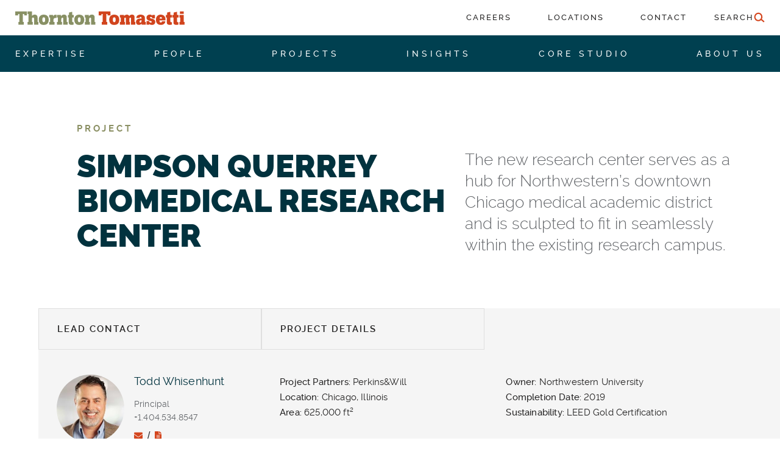

--- FILE ---
content_type: text/html; charset=UTF-8
request_url: https://www.thorntontomasetti.com/project/louis-simpson-and-kimberly-k-querrey-biomedical-research-center
body_size: 16706
content:
<!DOCTYPE html>
<html lang="en" dir="ltr" prefix="content: http://purl.org/rss/1.0/modules/content/  dc: http://purl.org/dc/terms/  foaf: http://xmlns.com/foaf/0.1/  og: http://ogp.me/ns#  rdfs: http://www.w3.org/2000/01/rdf-schema#  schema: http://schema.org/  sioc: http://rdfs.org/sioc/ns#  sioct: http://rdfs.org/sioc/types#  skos: http://www.w3.org/2004/02/skos/core#  xsd: http://www.w3.org/2001/XMLSchema# ">
  <head>
    <script>(function(){document.documentElement.classList.add('js');})();</script>
    <meta charset="utf-8" />
<noscript><style>form.antibot * :not(.antibot-message) { display: none !important; }</style>
</noscript><meta name="description" content="The new research center serves as a hub for Northwestern’s downtown Chicago medical academic district and is sculpted to fit in seamlessly within the existing research campus." />
<link rel="canonical" href="https://www.thorntontomasetti.com/project/louis-simpson-and-kimberly-k-querrey-biomedical-research-center" />
<meta name="Generator" content="Drupal 10 (https://www.drupal.org)" />
<meta name="MobileOptimized" content="width" />
<meta name="HandheldFriendly" content="true" />
<meta name="viewport" content="width=device-width, initial-scale=1.0" />
<link rel="icon" href="/themes/custom/thorntontomasetti/favicon.ico" type="image/vnd.microsoft.icon" />

    <title>Simpson Querrey Biomedical Research Center | Thornton Tomasetti</title>

    <link rel="apple-touch-icon" sizes="180x180" href="/themes/custom/thorntontomasetti/apple-touch-icon.png?v=Gvbo8MeWaM">
    <link rel="icon" type="image/png" sizes="32x32" href="/themes/custom/thorntontomasetti/favicon-32x32.png?v=Gvbo8MeWaM">
    <link rel="icon" type="image/png" sizes="16x16" href="/themes/custom/thorntontomasetti/favicon-16x16.png?v=Gvbo8MeWaM">
    <link rel="manifest" href="/themes/custom/thorntontomasetti/site.webmanifest?v=Gvbo8MeWaM">
    <link rel="mask-icon" href="/themes/custom/thorntontomasetti/safari-pinned-tab.svg?v=Gvbo8MeWaM" color="#5bbad5">
    <link rel="shortcut icon" href="/themes/custom/thorntontomasetti/favicon.ico?v=Gvbo8MeWaM">
    <meta name="msapplication-TileColor" content="#2b5797">
    <meta name="msapplication-config" content="/themes/custom/thorntontomasetti/browserconfig.xml?v=Gvbo8MeWaM">
    <meta name="theme-color" content="#ffffff">

    <link rel="stylesheet" media="all" href="/sites/default/files/css/css_TCHOsH8LpBNXKCOvaTptYM8pGhzwaLzykAugkNAOTS0.css?delta=0&amp;language=en&amp;theme=thorntontomasetti&amp;include=eJxtjVEKAyEMRC9k9UxxDWqJRpLYdm_fpWXxRxiGzJvAHCwYkswB5OEJHzdAIAuMojdexM8-ZqSqBZPTUw1biKDorLB040vtimY1ZOII9FA7qfa8eeicUDd8rW3KV8W3up__b984TcIvlNRPSQ" />
<link rel="stylesheet" media="all" href="/sites/default/files/css/css_gyNwVbZVVGjC3URN-g8ZDkBncyYpF-7pWwZ6ADKNzyg.css?delta=1&amp;language=en&amp;theme=thorntontomasetti&amp;include=eJxtjVEKAyEMRC9k9UxxDWqJRpLYdm_fpWXxRxiGzJvAHCwYkswB5OEJHzdAIAuMojdexM8-ZqSqBZPTUw1biKDorLB040vtimY1ZOII9FA7qfa8eeicUDd8rW3KV8W3up__b984TcIvlNRPSQ" />

    <script type="application/json" data-drupal-selector="drupal-settings-json">{"path":{"baseUrl":"\/","pathPrefix":"","currentPath":"node\/769","currentPathIsAdmin":false,"isFront":false,"currentLanguage":"en"},"pluralDelimiter":"\u0003","gtag":{"tagId":"","consentMode":false,"otherIds":[],"events":[],"additionalConfigInfo":[]},"suppressDeprecationErrors":true,"ajaxPageState":{"libraries":"eJx9j1EKAyEMRC9k9UglW9NoiUZMbLu3r7Qfy4IUwpB5M_kIiRDj1YACTXF09h4e8D7D4hp0oA4taYh9NGB_ED9qGxtnTRid7mpYwgaKzpL0ajKnTGuWA8RoKesiuU-z4sSyAV_01nP7W7Cdc6VFoUrE1eHxwCJ8Znyp--pv90XiYPwAhNV-aA","theme":"thorntontomasetti","theme_token":null},"ajaxTrustedUrl":[],"gtm":{"tagId":null,"settings":{"data_layer":"dataLayer","include_classes":false,"allowlist_classes":"google\nnonGooglePixels\nnonGoogleScripts\nnonGoogleIframes","blocklist_classes":"customScripts\ncustomPixels","include_environment":false,"environment_id":"","environment_token":""},"tagIds":["GTM-TJGQKL"]},"user":{"uid":0,"permissionsHash":"dc01ee60872895abecacff4bfdfa80ee9fe4ffbbf94cb5d9f6cf958906e99a7b"}}</script>
<script src="/sites/default/files/js/js_nZDeJRjZptrmvNDnQd6NSFTkPM0oSUehZAb2FxHin7Q.js?scope=header&amp;delta=0&amp;language=en&amp;theme=thorntontomasetti&amp;include=eJxLz89Pz0mNL0lM108HEjrpqHy9xKzEClTBXJ2SjPyivJJ8IMpNLE4tKcnUT8_JT0rM0S1OLsosKCkGAGcYIOU"></script>
<script src="/modules/contrib/google_tag/js/gtag.js?t8v4c3"></script>
<script src="/modules/contrib/google_tag/js/gtm.js?t8v4c3"></script>

    <script type="text/javascript" defer="defer" src="https://maps.googleapis.com/maps/api/js?key=AIzaSyDyR4x01HgEmudU6Hkhw6EXj6n0hFpnmkw"></script>
    <script type="text/javascript" defer="defer" src="https://extend.vimeocdn.com/ga/20800326.js"></script>

  </head>

    <body class="page--project-louis-simpson-and-kimberly-k-querrey-biomedical-research-center">
        <a href="#main-content" class="visually-hidden focusable">
      Skip to main content
    </a>
    <noscript><iframe src="https://www.googletagmanager.com/ns.html?id=GTM-TJGQKL"
                  height="0" width="0" style="display:none;visibility:hidden"></iframe></noscript>

      <div class="dialog-off-canvas-main-canvas" data-off-canvas-main-canvas>
    <div id="page-wrapper">
  <div id="page">

    <header class="main-header">
  <!-- Top (white) bar -->
  <div class="header-top">
    <div class="header-container">
      <div class="header-top-inner">
        <div class="logo-outer">
            <div>
    <div id="block-thorntontomasetti-branding">
  
    
        <a href="/" title="Home" rel="home">
      <img src="/themes/custom/thorntontomasetti/logo.svg" alt="Home" />
    </a>
      
</div>

  </div>

        </div>

        <div class="nav-sec-outer">
            <div>
    <nav role="navigation" aria-labelledby="block-thorntontomasetti-secondarynavigation-menu" id="block-thorntontomasetti-secondarynavigation">
            
  <h2 class="visually-hidden" id="block-thorntontomasetti-secondarynavigation-menu">Secondary Navigation</h2>
  

        
              <ul>
              <li>
        <a href="https://careers.thorntontomasetti.com/">Careers</a>
              </li>
          <li>
        <a href="/office-locations" data-drupal-link-system-path="node/2438">Locations</a>
              </li>
          <li>
        <a href="/contact-us" data-drupal-link-system-path="node/69">Contact</a>
              </li>
        </ul>
  


  </nav>

  </div>


                    <div class="nav-search top-search">
            <a href="/search" aria-expanded="false" aria-controls="top-search-panel">
              <span class="label">Search</span>
              <img src="/themes/custom/thorntontomasetti/images/search.red.sm.svg" alt="">
            </a>
            <div id="top-search-panel" class="subnav sub-search">
              <form class="search-form" action="/search" method="get" role="search">
                <input name="search" placeholder="Search Here" autocomplete="off"/>
              </form>
            </div>
          </div>
        </div>

        <a class="hamburger" href="#"><img src="/themes/custom/thorntontomasetti/images/hamburger.svg" alt="Mobile Navigation"></a>
      </div>
    </div>
  </div>

  <!-- Bottom (teal) bar -->
  <div class="header-bottom">
    <div class="header-container">
      <nav class="primary-nav">
        <ul class="supnav">
                                        <li>
            <a href="/capabilities">Expertise</a>
            <div class="subnav sub-solutions">
              <div class="header-container">
                <div class="container-inner">
                  
              <ul>
              <li>
        <a href="/solution/acoustics-noise-vibration" data-drupal-link-system-path="node/120">Acoustics, Noise &amp; Vibration</a>
              </li>
          <li>
        <a href="/solution/aviation" data-drupal-link-system-path="node/121">Aviation</a>
              </li>
          <li>
        <a href="/solution/commercial" data-drupal-link-system-path="node/122">Commercial</a>
              </li>
          <li>
        <a href="/solution/construction-engineering" data-drupal-link-system-path="node/140">Construction Engineering</a>
              </li>
          <li>
        <a href="/solution/critical-facilities" data-drupal-link-system-path="node/134">Critical Facilities</a>
              </li>
          <li>
        <a href="/solution/cultural-community" data-drupal-link-system-path="node/135">Cultural &amp; Community</a>
              </li>
          <li>
        <a href="/solution/decarbonization" data-drupal-link-system-path="node/1445">Decarbonization</a>
              </li>
          <li>
        <a href="/solution/defense" data-drupal-link-system-path="node/141">Defense</a>
              </li>
          <li>
        <a href="/solution/education" data-drupal-link-system-path="node/126">Education</a>
              </li>
          <li>
        <a href="/solution/energy" data-drupal-link-system-path="node/142">Energy</a>
              </li>
          <li>
        <a href="/solution/facades" data-drupal-link-system-path="node/143">Façades</a>
              </li>
          <li>
        <a href="/solution/forensics-investigations" data-drupal-link-system-path="node/127">Forensics &amp; Investigations</a>
              </li>
          <li>
        <a href="/solution/government" data-drupal-link-system-path="node/136">Government</a>
              </li>
          <li>
        <a href="/solution/healthcare" data-drupal-link-system-path="node/128">Healthcare</a>
              </li>
          <li>
        <a href="/solution/hospitality-gaming" data-drupal-link-system-path="node/137">Hospitality &amp; Gaming</a>
              </li>
          <li>
        <a href="/solution/insurance" data-drupal-link-system-path="node/129">Insurance</a>
              </li>
          <li>
        <a href="/solution/laboratory-research" data-drupal-link-system-path="node/1533">Laboratory &amp; Research</a>
              </li>
          <li>
        <a href="/solution/protective-design-security" data-drupal-link-system-path="node/130">Protective Design &amp; Security</a>
              </li>
          <li>
        <a href="/solution/residential" data-drupal-link-system-path="node/1655">Residential</a>
              </li>
          <li>
        <a href="/solution/resilience" data-drupal-link-system-path="node/278">Resilience</a>
              </li>
          <li>
        <a href="/solution/restoration-renewal" data-drupal-link-system-path="node/139">Restoration &amp; Renewal</a>
              </li>
          <li>
        <a href="/solution/special-structures" data-drupal-link-system-path="node/131">Special Structures</a>
              </li>
          <li>
        <a href="/solution/sports-public-assembly" data-drupal-link-system-path="node/132">Sports &amp; Public Assembly</a>
              </li>
          <li>
        <a href="/solution/structural-design" data-drupal-link-system-path="node/133">Structural Design</a>
              </li>
          <li>
        <a href="/solution/sustainability" data-drupal-link-system-path="node/119">Sustainability</a>
              </li>
          <li>
        <a href="/solution/tall-supertall-buildings" data-drupal-link-system-path="node/11">Tall &amp; Supertall Buildings</a>
              </li>
          <li>
        <a href="/solution/transportation-infrastructure" data-drupal-link-system-path="node/138">Transportation/Infrastructure</a>
              </li>
          <li class="solutions-cta">
        <a href="/capabilities" data-drupal-link-system-path="node/100">See All Capabilities</a>
              </li>
        </ul>
  


                </div>
              </div>
            </div>
          </li>

                                        <li>
            <a href="/our-people">People</a>
            <div class="subnav sub-people">
              <div class="header-container">
                <div class="container-inner">
                                      

    
    
<div class="nav-hover-block nav-hover-block--people">
  <div class="nav-hover-block__inner">

              <div class="nav-hover-block__menu">
        <ul class="nav-hover-block__menu-list">
                                  
                          <li class="nav-hover-block__menu-item">
                <a href="/our-people" class="nav-hover-block__menu-link">
                  <span class="nav-hover-block__menu-label">
                    Search People
                  </span>
                  <span class="nav-hover-block__menu-icon" aria-hidden="true"></span>
                </a>
              </li>
                                              
                          <li class="nav-hover-block__menu-item">
                <a href="/thornton-tomasetti-leadership" class="nav-hover-block__menu-link">
                  <span class="nav-hover-block__menu-label">
                    View Leadership
                  </span>
                  <span class="nav-hover-block__menu-icon" aria-hidden="true"></span>
                </a>
              </li>
                                              
                          <li class="nav-hover-block__menu-item">
                <a href="https://www.thorntontomasetti.com/our-people?bio=&amp;education=&amp;capability=&amp;solution=91" class="nav-hover-block__menu-link">
                  <span class="nav-hover-block__menu-label">
                    Find a Expert Witness
                  </span>
                  <span class="nav-hover-block__menu-icon" aria-hidden="true"></span>
                </a>
              </li>
                              </ul>
      </div>
    
              <div class="nav-hover-block__content nav-hover-block__content--text">
        <div class="nav-hover-block__text-wrap nav-hover-block__text-wrap--people">
          <div class="nav-hover-block__text nav-hover-block__text--people">
            We have the experts to meet your challenge. Let us connect you with the specialist you need.
          </div>

          <a href="/contact-us" class="wysiwyg-cta wysiwyg-cta--people-nav">
            Contact us
          </a>
        </div>
      </div>
    
  </div>
</div>

                                  </div>
              </div>
            </div>
          </li>

                                        <li>
            <a href="/projects">Projects</a>
            <div class="subnav sub-projects">
              <div class="header-container">
                <div class="container-inner">
                                      

    
    
<div class="nav-hover-block nav-hover-block--projects">
  <div class="nav-hover-block__inner">

    <div class="project-nav__intro">
              <div class="project-nav__intro-text">
          <span class="field field--field_nav_project_text"><p>Global experience.&nbsp;<br>Regional perspective.&nbsp;<br>Local impact.</p></span>

        </div>
          </div>

          <div class="project-nav">
        <div class="project-nav__carousel js-project-nav-slider">
                                                
                                                        
                            
                                                                            
              
              
              <article class="project-nav__slide">
                                  <a class="project-nav__image-link" href="/project/10-hudson-yards">
                    <div class="project-nav__image">
                      <img src="/sites/default/files/2020-01/10hy_list.jpg" alt="10_hudson_yards_list" loading="lazy">
                                              <div class="project-nav__badge">
                          Steve Freihon/Related-Oxford
                        </div>
                                          </div>
                  </a>
                
                <div class="project-nav__card">
                                      <div class="project-nav__location">New York, New York</div>
                                    <h3 class="project-nav__title"><a href="/project/10-hudson-yards">10 Hudson Yards</a></h3>
                </div>
              </article>
                                                            
                                                        
                            
                                                                            
              
              
              <article class="project-nav__slide">
                                  <a class="project-nav__image-link" href="/project/australian-defence-capabilities">
                    <div class="project-nav__image">
                      <img src="/sites/default/files/2023-11/shocktest.jpg" alt="Jasso | Australian Shock Testing" loading="lazy">
                                              <div class="project-nav__badge">
                          Thornton Tomasetti
                        </div>
                                          </div>
                  </a>
                
                <div class="project-nav__card">
                                      <div class="project-nav__location">Australia</div>
                                    <h3 class="project-nav__title"><a href="/project/australian-defence-capabilities">Australian Defence Capabilities</a></h3>
                </div>
              </article>
                                                            
                                                        
                            
                                                                            
              
              
              <article class="project-nav__slide">
                                  <a class="project-nav__image-link" href="/project/battersea-power-station">
                    <div class="project-nav__image">
                      <img src="/sites/default/files/2022-08/battersea-rev-list_0.jpg" alt="Battersea" loading="lazy">
                                          </div>
                  </a>
                
                <div class="project-nav__card">
                                      <div class="project-nav__location">London, United Kingdom</div>
                                    <h3 class="project-nav__title"><a href="/project/battersea-power-station">Battersea Power Station</a></h3>
                </div>
              </article>
                                                            
                                                        
                            
                                                                            
              
              
              <article class="project-nav__slide">
                                  <a class="project-nav__image-link" href="/project/arena-diriyah">
                    <div class="project-nav__image">
                      <img src="/sites/default/files/2025-09/D23063_00_N2_feature.jpg" alt="The Arena in Diriyah, Riyadh, Saudi Arabia." loading="lazy">
                                              <div class="project-nav__badge">
                          Courtesy HKS and @DGDA_SA
                        </div>
                                          </div>
                  </a>
                
                <div class="project-nav__card">
                                      <div class="project-nav__location">Diriyah, Riyadh, Saudi Arabia</div>
                                    <h3 class="project-nav__title"><a href="/project/arena-diriyah">The Arena in Diriyah</a></h3>
                </div>
              </article>
                              </div>

        <button class="project-nav__arrow project-nav__arrow--prev" type="button" aria-label="Previous">
          <img src="/themes/custom/thorntontomasetti/images/arrow.left.white.lg.svg" alt="">
        </button>

        <button class="project-nav__arrow project-nav__arrow--next" type="button" aria-label="Next">
          <img src="/themes/custom/thorntontomasetti/images/arrow.right.white.lg.svg" alt="">
        </button>

        <a href="/projects" class="wysiwyg-cta wysiwyg-cta--projects-nav">
          Explore all projects
        </a>
      </div>
      </div>
</div>

                                  </div>
              </div>
            </div>
          </li>

                                        <li>
            <a href="/news">Insights</a>
            <div class="subnav sub-news">
              <div class="header-container">
                <div class="container-inner">
                                      

    
    
            
    
<div class="nav-hover-block nav-hover-block--insights">
  <div class="nav-hover-block__inner">

        <div class="insights-nav__intro">
              <div class="insights-nav__intro-text">
          Explore our latest news and perspectives.
        </div>
      
    </div>

        <div class="insights-nav__content">

            


                                    

        <div class="insights-nav__cards">
                                                              
                                                                                                                      
              
              <article class="insights-nav__card">
                                  <a href="/news/eaton-fire-case-study-wildfire-damage-assessment-school-roofing-cladding-rooftop-systems" class="insights-nav__image-link">
                    <div class="insights-nav__image">
                      <img src="/sites/default/files/2026-01/2025-eaton-fire-school-asphalt-damage-list.jpg"
                           alt="asd"
                           loading="lazy">
                    </div>
                  </a>
                
                <div class="insights-nav__card-body">
                  <div class="insights-nav__category">
                    NEWS
                  </div>
                  <h3 class="insights-nav__title">
                    <a href="/news/eaton-fire-case-study-wildfire-damage-assessment-school-roofing-cladding-rooftop-systems">Fire Damage to a School’s Cladding &amp; Rooftop MEP</a>
                  </h3>
                </div>
              </article>
                                                                          
                                                                                                                      
              
              <article class="insights-nav__card">
                                  <a href="/news/decarbonising-grid-homes-lessons-north-england" class="insights-nav__image-link">
                    <div class="insights-nav__image">
                      <img src="/sites/default/files/2025-11/2025-thornton-tomasetti-decarbonizing-off-grid-homes-thumbnail.jpg"
                           alt="Horizontal ground source heat pump system for heating home with geothermal energy."
                           loading="lazy">
                    </div>
                  </a>
                
                <div class="insights-nav__card-body">
                  <div class="insights-nav__category">
                    PROJECT UPDATE
                  </div>
                  <h3 class="insights-nav__title">
                    <a href="/news/decarbonising-grid-homes-lessons-north-england">Decarbonising Off-Grid Homes</a>
                  </h3>
                </div>
              </article>
                                                                          
                                                                                                                      
              
              <article class="insights-nav__card">
                                  <a href="/news/leed-v5-certification-explained-whole-life-carbon-circularity-climate-resilience" class="insights-nav__image-link">
                    <div class="insights-nav__image">
                      <img src="/sites/default/files/2025-10/2025-thornton-tomasetii-riverside-barn-list.jpg"
                           alt="LEED Consulting for the development of a multibuilding performing arts and dining complex. The project includes The Barn, a 6,500-square-foot dining hall; a 3,132-square-foot faculty dining hall, and a large, 2,000-square-foot campus meeting room."
                           loading="lazy">
                    </div>
                  </a>
                
                <div class="insights-nav__card-body">
                  <div class="insights-nav__category">
                    TECHNICAL INSIGHT
                  </div>
                  <h3 class="insights-nav__title">
                    <a href="/news/leed-v5-certification-explained-whole-life-carbon-circularity-climate-resilience">LEED v5 Certification Explained</a>
                  </h3>
                </div>
              </article>
                              </div>
            <div class="insights-nav__cta-div">
        <a href="/news"
          class="wysiwyg-cta wysiwyg-cta--insights-nav">
          View all insights
        </a>
      </div>
    </div>
  </div>
</div>

                                  </div>
              </div>
            </div>
          </li>

                                        <li>
            <a href="/innovation-engine">Core Studio</a>
            <div class="subnav sub-rdtech">
              <div class="header-container">
                <div class="container-inner split">
                                      <div class="left">
                      <div id="block-thorntontomasetti-rdtechnology">
  
    
      <span class="field field--field_subnav_desc">R&amp;D and technology play an essential role in our firm. We invest in constant learning, testing and innovation. That uniquely positions us to solve our clients’ most difficult problems.</span>

  </div>

                    </div>
                  
                  <div class="right">
                                          <div class="tech-item">
                        <div id="block-thorntontomasetti-rd-tech-menu-item1">
  
    
      <span class="field field--field_rd_tech_sub_title">Innovation Engine</span>
<span class="field field--field_rd_tech_sub_desc">Our CORE groups manage our research and development efforts, from incremental efficiency improvements to solving some of the most challenging engineering problems of our time.</span>
<span class="field field--field_rd_tech_sub_link"><a href="/innovation-engine">Learn More</a></span>

  </div>

                      </div>
                                                              <div class="tech-item">
                        <div id="block-thorntontomasetti-rd-tech-menu-item2">
  
    
      <span class="field field--field_rd_tech_sub_title">Innovation Output</span>
<span class="field field--field_rd_tech_sub_desc">We believe collaboration amplifies our innovation potential and creates connections that lead to better, more imaginative solutions for our clients.</span>
<span class="field field--field_rd_tech_sub_link"><a href="/innovation-output">Learn More</a></span>

  </div>

                      </div>
                                      </div>
                </div>
              </div>
            </div>
          </li>

                                        <li>
            <a href="/our-firm">About Us</a>
            <div class="subnav sub-aboutus">
              <div class="header-container">
                <div class="container-inner">
                                      

  
  
  
    
<div class="nav-hover-block nav-hover-block--about nav-hover-block--about--single">
  <div class="nav-hover-block__inner">

              
                                                      
                  <div class="nav-hover-block__content nav-hover-block__content--hero">
            <div class="nav-hover-block__hero">
              <img src="/sites/default/files/2025-12/spectrum-employee%20network-group-party.webp" alt="Thornton Tomasetti employees gather at a Spectrum Pride event in the office.">
                          </div>
          </div>
              
    
              <div class="nav-hover-block__menu">
        <ul class="nav-hover-block__menu-list">
                                  
                          <li class="nav-hover-block__menu-item">
                <a href="/our-firm" class="nav-hover-block__menu-link">
                  <span class="nav-hover-block__menu-label">
                    About Thornton Tomasetti
                  </span>
                  <span class="nav-hover-block__menu-icon" aria-hidden="true"></span>
                </a>
              </li>
                                              
                          <li class="nav-hover-block__menu-item">
                <a href="/climate-action" class="nav-hover-block__menu-link">
                  <span class="nav-hover-block__menu-label">
                    Climate Action
                  </span>
                  <span class="nav-hover-block__menu-icon" aria-hidden="true"></span>
                </a>
              </li>
                                              
                          <li class="nav-hover-block__menu-item">
                <a href="/corporate-responsibility" class="nav-hover-block__menu-link">
                  <span class="nav-hover-block__menu-label">
                    Corporate Responsibility
                  </span>
                  <span class="nav-hover-block__menu-icon" aria-hidden="true"></span>
                </a>
              </li>
                              </ul>
      </div>
    
  </div>
</div>

                                  </div>
              </div>
            </div>
          </li>

        </ul>
      </nav>
    </div>
  </div>
  
  <!-- Mobile cards (updated to match desktop IA + content) -->
  <div class="header-bottom-mobile">
    <div class="menu-card menu-home">
      <nav class="primary-nav">
        <ul>
                    <li><a href="#" data-menu="expertise">Expertise</a></li>
          <li><a href="#" data-menu="people">People</a></li>
          <li><a href="#" data-menu="projects">Projects</a></li>
          <li><a href="#" data-menu="news">Insights</a></li>
          <li><a href="#" data-menu="corestudio">Core Studio</a></li>
          <li><a href="#" data-menu="about">About Us</a></li>
        </ul>
      </nav>
      <nav class="secondary-nav">
          <div>
    <nav role="navigation" aria-labelledby="block-thorntontomasetti-secondarynavigation-menu" id="block-thorntontomasetti-secondarynavigation">
            
  <h2 class="visually-hidden" id="block-thorntontomasetti-secondarynavigation-menu">Secondary Navigation</h2>
  

        
              <ul>
              <li>
        <a href="https://careers.thorntontomasetti.com/">Careers</a>
              </li>
          <li>
        <a href="/office-locations" data-drupal-link-system-path="node/2438">Locations</a>
              </li>
          <li>
        <a href="/contact-us" data-drupal-link-system-path="node/69">Contact</a>
              </li>
        </ul>
  


  </nav>

  </div>


                <a href="/search" class="secondary-nav__search">
          Search
          <img src="/themes/custom/thorntontomasetti/images/search.red.sm.svg" alt="Search">
        </a>
      </nav>
    </div>

        <div class="menu-card menu-card-inner menu-about" data-menu="about">
      <a href="#" class="back back-main">Main Menu</a>
      <h2>About Us</h2>
      <div class="s-list">
                  

  
  
  
    
<div class="nav-hover-block nav-hover-block--about nav-hover-block--about--single">
  <div class="nav-hover-block__inner">

              
                                                      
                  <div class="nav-hover-block__content nav-hover-block__content--hero">
            <div class="nav-hover-block__hero">
              <img src="/sites/default/files/2025-12/spectrum-employee%20network-group-party.webp" alt="Thornton Tomasetti employees gather at a Spectrum Pride event in the office.">
                          </div>
          </div>
              
    
              <div class="nav-hover-block__menu">
        <ul class="nav-hover-block__menu-list">
                                  
                          <li class="nav-hover-block__menu-item">
                <a href="/our-firm" class="nav-hover-block__menu-link">
                  <span class="nav-hover-block__menu-label">
                    About Thornton Tomasetti
                  </span>
                  <span class="nav-hover-block__menu-icon" aria-hidden="true"></span>
                </a>
              </li>
                                              
                          <li class="nav-hover-block__menu-item">
                <a href="/climate-action" class="nav-hover-block__menu-link">
                  <span class="nav-hover-block__menu-label">
                    Climate Action
                  </span>
                  <span class="nav-hover-block__menu-icon" aria-hidden="true"></span>
                </a>
              </li>
                                              
                          <li class="nav-hover-block__menu-item">
                <a href="/corporate-responsibility" class="nav-hover-block__menu-link">
                  <span class="nav-hover-block__menu-label">
                    Corporate Responsibility
                  </span>
                  <span class="nav-hover-block__menu-icon" aria-hidden="true"></span>
                </a>
              </li>
                              </ul>
      </div>
    
  </div>
</div>

              </div>
    </div>

        <div class="menu-card menu-card-inner menu-people" data-menu="people">
      <a href="#" class="back back-main">Main Menu</a>
      <h2>People</h2>
      <div class="s-list">
                  

    
    
<div class="nav-hover-block nav-hover-block--people">
  <div class="nav-hover-block__inner">

              <div class="nav-hover-block__menu">
        <ul class="nav-hover-block__menu-list">
                                  
                          <li class="nav-hover-block__menu-item">
                <a href="/our-people" class="nav-hover-block__menu-link">
                  <span class="nav-hover-block__menu-label">
                    Search People
                  </span>
                  <span class="nav-hover-block__menu-icon" aria-hidden="true"></span>
                </a>
              </li>
                                              
                          <li class="nav-hover-block__menu-item">
                <a href="/thornton-tomasetti-leadership" class="nav-hover-block__menu-link">
                  <span class="nav-hover-block__menu-label">
                    View Leadership
                  </span>
                  <span class="nav-hover-block__menu-icon" aria-hidden="true"></span>
                </a>
              </li>
                                              
                          <li class="nav-hover-block__menu-item">
                <a href="https://www.thorntontomasetti.com/our-people?bio=&amp;education=&amp;capability=&amp;solution=91" class="nav-hover-block__menu-link">
                  <span class="nav-hover-block__menu-label">
                    Find a Expert Witness
                  </span>
                  <span class="nav-hover-block__menu-icon" aria-hidden="true"></span>
                </a>
              </li>
                              </ul>
      </div>
    
              <div class="nav-hover-block__content nav-hover-block__content--text">
        <div class="nav-hover-block__text-wrap nav-hover-block__text-wrap--people">
          <div class="nav-hover-block__text nav-hover-block__text--people">
            We have the experts to meet your challenge. Let us connect you with the specialist you need.
          </div>

          <a href="/contact-us" class="wysiwyg-cta wysiwyg-cta--people-nav">
            Contact us
          </a>
        </div>
      </div>
    
  </div>
</div>

              </div>
    </div>

        <div class="menu-card menu-card-inner menu-projects" data-menu="projects">
      <a href="#" class="back back-main">Main Menu</a>
      <h2>Projects</h2>
      <div class="s-list">
                  

    
    
<div class="nav-hover-block nav-hover-block--projects">
  <div class="nav-hover-block__inner">

    <div class="project-nav__intro">
              <div class="project-nav__intro-text">
          <span class="field field--field_nav_project_text"><p>Global experience.&nbsp;<br>Regional perspective.&nbsp;<br>Local impact.</p></span>

        </div>
          </div>

          <div class="project-nav">
        <div class="project-nav__carousel js-project-nav-slider">
                                                
                                                        
                            
                                                                            
              
              
              <article class="project-nav__slide">
                                  <a class="project-nav__image-link" href="/project/10-hudson-yards">
                    <div class="project-nav__image">
                      <img src="/sites/default/files/2020-01/10hy_list.jpg" alt="10_hudson_yards_list" loading="lazy">
                                              <div class="project-nav__badge">
                          Steve Freihon/Related-Oxford
                        </div>
                                          </div>
                  </a>
                
                <div class="project-nav__card">
                                      <div class="project-nav__location">New York, New York</div>
                                    <h3 class="project-nav__title"><a href="/project/10-hudson-yards">10 Hudson Yards</a></h3>
                </div>
              </article>
                                                            
                                                        
                            
                                                                            
              
              
              <article class="project-nav__slide">
                                  <a class="project-nav__image-link" href="/project/australian-defence-capabilities">
                    <div class="project-nav__image">
                      <img src="/sites/default/files/2023-11/shocktest.jpg" alt="Jasso | Australian Shock Testing" loading="lazy">
                                              <div class="project-nav__badge">
                          Thornton Tomasetti
                        </div>
                                          </div>
                  </a>
                
                <div class="project-nav__card">
                                      <div class="project-nav__location">Australia</div>
                                    <h3 class="project-nav__title"><a href="/project/australian-defence-capabilities">Australian Defence Capabilities</a></h3>
                </div>
              </article>
                                                            
                                                        
                            
                                                                            
              
              
              <article class="project-nav__slide">
                                  <a class="project-nav__image-link" href="/project/battersea-power-station">
                    <div class="project-nav__image">
                      <img src="/sites/default/files/2022-08/battersea-rev-list_0.jpg" alt="Battersea" loading="lazy">
                                          </div>
                  </a>
                
                <div class="project-nav__card">
                                      <div class="project-nav__location">London, United Kingdom</div>
                                    <h3 class="project-nav__title"><a href="/project/battersea-power-station">Battersea Power Station</a></h3>
                </div>
              </article>
                                                            
                                                        
                            
                                                                            
              
              
              <article class="project-nav__slide">
                                  <a class="project-nav__image-link" href="/project/arena-diriyah">
                    <div class="project-nav__image">
                      <img src="/sites/default/files/2025-09/D23063_00_N2_feature.jpg" alt="The Arena in Diriyah, Riyadh, Saudi Arabia." loading="lazy">
                                              <div class="project-nav__badge">
                          Courtesy HKS and @DGDA_SA
                        </div>
                                          </div>
                  </a>
                
                <div class="project-nav__card">
                                      <div class="project-nav__location">Diriyah, Riyadh, Saudi Arabia</div>
                                    <h3 class="project-nav__title"><a href="/project/arena-diriyah">The Arena in Diriyah</a></h3>
                </div>
              </article>
                              </div>

        <button class="project-nav__arrow project-nav__arrow--prev" type="button" aria-label="Previous">
          <img src="/themes/custom/thorntontomasetti/images/arrow.left.white.lg.svg" alt="">
        </button>

        <button class="project-nav__arrow project-nav__arrow--next" type="button" aria-label="Next">
          <img src="/themes/custom/thorntontomasetti/images/arrow.right.white.lg.svg" alt="">
        </button>

        <a href="/projects" class="wysiwyg-cta wysiwyg-cta--projects-nav">
          Explore all projects
        </a>
      </div>
      </div>
</div>

              </div>
    </div>

        <div class="menu-card menu-card-inner menu-expertise" data-menu="expertise">
      <a href="#" class="back back-main">Main Menu</a>
      <h2>Expertise</h2>
      <div class="s-list">
        
              <ul>
              <li>
        <a href="/solution/acoustics-noise-vibration" data-drupal-link-system-path="node/120">Acoustics, Noise &amp; Vibration</a>
              </li>
          <li>
        <a href="/solution/aviation" data-drupal-link-system-path="node/121">Aviation</a>
              </li>
          <li>
        <a href="/solution/commercial" data-drupal-link-system-path="node/122">Commercial</a>
              </li>
          <li>
        <a href="/solution/construction-engineering" data-drupal-link-system-path="node/140">Construction Engineering</a>
              </li>
          <li>
        <a href="/solution/critical-facilities" data-drupal-link-system-path="node/134">Critical Facilities</a>
              </li>
          <li>
        <a href="/solution/cultural-community" data-drupal-link-system-path="node/135">Cultural &amp; Community</a>
              </li>
          <li>
        <a href="/solution/decarbonization" data-drupal-link-system-path="node/1445">Decarbonization</a>
              </li>
          <li>
        <a href="/solution/defense" data-drupal-link-system-path="node/141">Defense</a>
              </li>
          <li>
        <a href="/solution/education" data-drupal-link-system-path="node/126">Education</a>
              </li>
          <li>
        <a href="/solution/energy" data-drupal-link-system-path="node/142">Energy</a>
              </li>
          <li>
        <a href="/solution/facades" data-drupal-link-system-path="node/143">Façades</a>
              </li>
          <li>
        <a href="/solution/forensics-investigations" data-drupal-link-system-path="node/127">Forensics &amp; Investigations</a>
              </li>
          <li>
        <a href="/solution/government" data-drupal-link-system-path="node/136">Government</a>
              </li>
          <li>
        <a href="/solution/healthcare" data-drupal-link-system-path="node/128">Healthcare</a>
              </li>
          <li>
        <a href="/solution/hospitality-gaming" data-drupal-link-system-path="node/137">Hospitality &amp; Gaming</a>
              </li>
          <li>
        <a href="/solution/insurance" data-drupal-link-system-path="node/129">Insurance</a>
              </li>
          <li>
        <a href="/solution/laboratory-research" data-drupal-link-system-path="node/1533">Laboratory &amp; Research</a>
              </li>
          <li>
        <a href="/solution/protective-design-security" data-drupal-link-system-path="node/130">Protective Design &amp; Security</a>
              </li>
          <li>
        <a href="/solution/residential" data-drupal-link-system-path="node/1655">Residential</a>
              </li>
          <li>
        <a href="/solution/resilience" data-drupal-link-system-path="node/278">Resilience</a>
              </li>
          <li>
        <a href="/solution/restoration-renewal" data-drupal-link-system-path="node/139">Restoration &amp; Renewal</a>
              </li>
          <li>
        <a href="/solution/special-structures" data-drupal-link-system-path="node/131">Special Structures</a>
              </li>
          <li>
        <a href="/solution/sports-public-assembly" data-drupal-link-system-path="node/132">Sports &amp; Public Assembly</a>
              </li>
          <li>
        <a href="/solution/structural-design" data-drupal-link-system-path="node/133">Structural Design</a>
              </li>
          <li>
        <a href="/solution/sustainability" data-drupal-link-system-path="node/119">Sustainability</a>
              </li>
          <li>
        <a href="/solution/tall-supertall-buildings" data-drupal-link-system-path="node/11">Tall &amp; Supertall Buildings</a>
              </li>
          <li>
        <a href="/solution/transportation-infrastructure" data-drupal-link-system-path="node/138">Transportation/Infrastructure</a>
              </li>
          <li class="solutions-cta">
        <a href="/capabilities" data-drupal-link-system-path="node/100">See All Capabilities</a>
              </li>
        </ul>
  


      </div>
    </div>

        <div class="menu-card menu-card-inner menu-news" data-menu="news">
      <a href="#" class="back back-main">Main Menu</a>
      <h2>Insights</h2>
      <div class="s-list">
                  

    
    
            
    
<div class="nav-hover-block nav-hover-block--insights">
  <div class="nav-hover-block__inner">

        <div class="insights-nav__intro">
              <div class="insights-nav__intro-text">
          Explore our latest news and perspectives.
        </div>
      
    </div>

        <div class="insights-nav__content">

            


                                    

        <div class="insights-nav__cards">
                                                              
                                                                                                                      
              
              <article class="insights-nav__card">
                                  <a href="/news/eaton-fire-case-study-wildfire-damage-assessment-school-roofing-cladding-rooftop-systems" class="insights-nav__image-link">
                    <div class="insights-nav__image">
                      <img src="/sites/default/files/2026-01/2025-eaton-fire-school-asphalt-damage-list.jpg"
                           alt="asd"
                           loading="lazy">
                    </div>
                  </a>
                
                <div class="insights-nav__card-body">
                  <div class="insights-nav__category">
                    NEWS
                  </div>
                  <h3 class="insights-nav__title">
                    <a href="/news/eaton-fire-case-study-wildfire-damage-assessment-school-roofing-cladding-rooftop-systems">Fire Damage to a School’s Cladding &amp; Rooftop MEP</a>
                  </h3>
                </div>
              </article>
                                                                          
                                                                                                                      
              
              <article class="insights-nav__card">
                                  <a href="/news/decarbonising-grid-homes-lessons-north-england" class="insights-nav__image-link">
                    <div class="insights-nav__image">
                      <img src="/sites/default/files/2025-11/2025-thornton-tomasetti-decarbonizing-off-grid-homes-thumbnail.jpg"
                           alt="Horizontal ground source heat pump system for heating home with geothermal energy."
                           loading="lazy">
                    </div>
                  </a>
                
                <div class="insights-nav__card-body">
                  <div class="insights-nav__category">
                    PROJECT UPDATE
                  </div>
                  <h3 class="insights-nav__title">
                    <a href="/news/decarbonising-grid-homes-lessons-north-england">Decarbonising Off-Grid Homes</a>
                  </h3>
                </div>
              </article>
                                                                          
                                                                                                                      
              
              <article class="insights-nav__card">
                                  <a href="/news/leed-v5-certification-explained-whole-life-carbon-circularity-climate-resilience" class="insights-nav__image-link">
                    <div class="insights-nav__image">
                      <img src="/sites/default/files/2025-10/2025-thornton-tomasetii-riverside-barn-list.jpg"
                           alt="LEED Consulting for the development of a multibuilding performing arts and dining complex. The project includes The Barn, a 6,500-square-foot dining hall; a 3,132-square-foot faculty dining hall, and a large, 2,000-square-foot campus meeting room."
                           loading="lazy">
                    </div>
                  </a>
                
                <div class="insights-nav__card-body">
                  <div class="insights-nav__category">
                    TECHNICAL INSIGHT
                  </div>
                  <h3 class="insights-nav__title">
                    <a href="/news/leed-v5-certification-explained-whole-life-carbon-circularity-climate-resilience">LEED v5 Certification Explained</a>
                  </h3>
                </div>
              </article>
                              </div>
            <div class="insights-nav__cta-div">
        <a href="/news"
          class="wysiwyg-cta wysiwyg-cta--insights-nav">
          View all insights
        </a>
      </div>
    </div>
  </div>
</div>

              </div>
    </div>

        <div class="menu-card menu-card-inner menu-corestudio" data-menu="corestudio">
      <a href="#" class="back back-main">Main Menu</a>
      <h2>Core Studio</h2>
      <div class="s-list">
                  <div class="menu-corestudio__intro">
            <div id="block-thorntontomasetti-rdtechnology">
  
    
      <span class="field field--field_subnav_desc">R&amp;D and technology play an essential role in our firm. We invest in constant learning, testing and innovation. That uniquely positions us to solve our clients’ most difficult problems.</span>

  </div>

          </div>
        
        <div class="menu-corestudio__items">
                      <div class="tech-item">
              <div id="block-thorntontomasetti-rd-tech-menu-item1">
  
    
      <span class="field field--field_rd_tech_sub_title">Innovation Engine</span>
<span class="field field--field_rd_tech_sub_desc">Our CORE groups manage our research and development efforts, from incremental efficiency improvements to solving some of the most challenging engineering problems of our time.</span>
<span class="field field--field_rd_tech_sub_link"><a href="/innovation-engine">Learn More</a></span>

  </div>

            </div>
                                <div class="tech-item">
              <div id="block-thorntontomasetti-rd-tech-menu-item2">
  
    
      <span class="field field--field_rd_tech_sub_title">Innovation Output</span>
<span class="field field--field_rd_tech_sub_desc">We believe collaboration amplifies our innovation potential and creates connections that lead to better, more imaginative solutions for our clients.</span>
<span class="field field--field_rd_tech_sub_link"><a href="/innovation-output">Learn More</a></span>

  </div>

            </div>
                  </div>
      </div>
    </div>

        <div class="menu-card menu-card-inner menu-search" data-menu="search">
      <a href="#" class="back back-main">Main Menu</a>
      <h2>Search</h2>
      <div class="s-list">
        <form class="search-form" action="/search" method="get" role="search">
          <input name="search" placeholder="Search Here" autocomplete="off"/>
        </form>
      </div>
    </div>
  </div>
</header>

    <main class="">
        <div>
    <div data-drupal-messages-fallback class="hidden"></div>
<div id="block-thorntontomasetti-content">
  
    
      
<article about="/project/louis-simpson-and-kimberly-k-querrey-biomedical-research-center" class="node node--type-project normal node--view-mode-full">
  <div class="container">
    <header>
      <div class="left">
        <nav aria-label="Breadcrumb"><div class="bread"><a href="/projects">Project</a></div></nav>
        <h1 class="h1"><span>Simpson Querrey Biomedical Research Center</span>
</h1>

        
      </div>
      <div class="right">
                  <span class="field field--field_project_summary"><p>The new research center serves as a hub for Northwestern’s downtown Chicago medical academic district and is sculpted to fit in seamlessly within the existing research campus.</p></span>

              </div>
    </header>
  </div>

  
  <div class="contact-details-outer">
    <div class="container">
      <div class="contact-details">
        <div class="project-person">
          <h4>Lead Contact</h4>
          <div class="content-inner">
            <span class="field field--field_contact"><article about="/person/todd-whisenhunt" class="node node--type-person node--view-mode-teaser">
  <div class="wrapper">
    <a href="/person/todd-whisenhunt"><span class="field field--field_person_photo">


<article>
  
      <span class="field field--field_media_image">  <img loading="lazy" src="/sites/default/files/styles/164x164/public/2024-03/whisenhunt2024.jpg?itok=sXtQjQMD" width="207" height="207" alt="Todd Whisenhunt" typeof="foaf:Image" />


</span>

  </article>
</span>
</a>
    <div>
      <a href="/person/todd-whisenhunt" class="name"><span class="field field--field_first_name">Todd</span>
<span class="field field--field_last_name">Whisenhunt</span>
</a>
              <span class="field field--field_job_title">Principal</span>

      
      <span class="field field--field_office"><a href="/location/chicago" hreflang="en">Chicago</a></span>
      <span class="field field--field_phone"><a href="tel:%2B1.404.534.8547">+1.404.534.8547</a></span>


              <span class="field field--field_email"><a title="Click to email"
      href="mailto:twhisenhunt@thorntontomasetti.com?bcc=web-contact%40ThorntonTomasetti.com">
      <i class="fas fa-envelope"></i>
    </a></span>
&nbsp;/&nbsp;
        <a title="Click to view bio" class="bio-link" target="_self" href="/person/todd-whisenhunt"><i class="fas fa-file-alt"></i></a>
      
          </div>
  </div>
</article>
</span>

          </div>
        </div>
        <div class="details">
          <h4>Project Details</h4>
          <div class="content-inner">
            <div class="top">
              <div class="detail-wrapper">
                                  <div class="detail">  <div class="field-label field--field_project_partner">Project Partners</div>
<span class="field field--field_project_partner">Perkins&amp;Will</span>
</div>
                
                                  <div class="detail">  <div class="field-label field--field_project_owner">Owner</div>
<span class="field field--field_project_owner">Northwestern University</span>
</div>
                
                                  <div class="detail">  <div class="field-label field--field_project_location">Location</div>
<span class="field field--field_project_location">Chicago, Illinois</span>
</div>
                
                                  <div class="detail">  <div class="field-label field--field_project_completion_date">Completion Date</div>
<span class="field field--field_project_completion_date"><time datetime="2019-01-01T12:00:00Z">2019</time>
</span>
</div>
                
                                  <div class="detail">  <div class="field-label field--field_project_area">Area</div>
<span class="field field--field_project_area">625,000 ft²</span>
</div>
                
                
                                  <div class="detail">  <div class="field-label field--field_project_sustainability_crt">Sustainability</div>
<span class="field field--field_project_sustainability_crt">LEED Gold Certification</span>
</div>
                
                
                
                
                
                
                
                
                
                
                
                
                
                
                
                
                
                
                
                              </div>

              <div class="clearfix"></div>
            </div>

                      </div>
        </div>
      </div>
    </div>
  </div>

  <span class="field field--field_content">  <div id="paragraph-1291"  class="paragraph paragraph-1291 paragraph--type--slideshow paragraph--view-mode--default">
          <div class="slideshow">
                  <div class="slide-wrapper">
            <div class="d-block">

                              <img src="https://www.thorntontomasetti.com/sites/default/files/styles/paragraph_slideshow/public/simpson_32.jpg?itok=g-E6DYOH" alt="simpson_32" />
              
              <footer class="image-details">
                                  <span class="field field--field_photo_caption_1">The Louis A. Simpson and Kimberly K. Querrey Biomedical Research Center in Chicago.</span>
                                                  <span class="field field--field_photo_credit">Design Architect: Perkins and Will, Photography: © James Steinkamp Photography</span>
                              </footer>
            </div>
          </div>
                  <div class="slide-wrapper">
            <div class="d-block">

                              <img src="https://www.thorntontomasetti.com/sites/default/files/styles/paragraph_slideshow/public/simpson_31.jpg?itok=A33lRmda" alt="simpson_31" />
              
              <footer class="image-details">
                                  <span class="field field--field_photo_caption_1">The Louis A. Simpson and Kimberly K. Querrey Biomedical Research Center in Chicago.</span>
                                                  <span class="field field--field_photo_credit">Design Architect: Perkins and Will, Photography: © James Steinkamp Photography</span>
                              </footer>
            </div>
          </div>
                  <div class="slide-wrapper">
            <div class="d-block">

                              <img src="https://www.thorntontomasetti.com/sites/default/files/styles/paragraph_slideshow/public/simpson_30.jpg?itok=gsvxvICN" alt="simpson_30" />
              
              <footer class="image-details">
                                  <span class="field field--field_photo_caption_1">The Louis A. Simpson and Kimberly K. Querrey Biomedical Research Center in Chicago.</span>
                                                  <span class="field field--field_photo_credit">Design Architect: Perkins and Will, Photography: © James Steinkamp Photography</span>
                              </footer>
            </div>
          </div>
                  <div class="slide-wrapper">
            <div class="d-block">

                              <img src="https://www.thorntontomasetti.com/sites/default/files/styles/paragraph_slideshow/public/2020-01/sq_11.jpg?itok=aTVlTtPh" alt="querrey" />
              
              <footer class="image-details">
                                  <span class="field field--field_photo_caption_1">The Louis A. Simpson and Kimberly K. Querrey Biomedical Research Center in Chicago, Illinois.</span>
                                                  <span class="field field--field_photo_credit">Thornton Tomasetti</span>
                              </footer>
            </div>
          </div>
                  <div class="slide-wrapper">
            <div class="d-block">

                              <img src="https://www.thorntontomasetti.com/sites/default/files/styles/paragraph_slideshow/public/sqbrc_4.jpg?itok=ehntEi0c" alt="querry" />
              
              <footer class="image-details">
                                  <span class="field field--field_photo_caption_1">The Louis A. Simpson and Kimberly K. Querrey Biomedical Research Center in Chicago.</span>
                                                  <span class="field field--field_photo_credit">Thornton Tomasetti</span>
                              </footer>
            </div>
          </div>
                  <div class="slide-wrapper">
            <div class="d-block">

                              <img src="https://www.thorntontomasetti.com/sites/default/files/styles/paragraph_slideshow/public/sq_5.jpg?itok=MK6wTZ_E" alt="querry" />
              
              <footer class="image-details">
                                  <span class="field field--field_photo_caption_1">The Louis A. Simpson and Kimberly K. Querrey Biomedical Research Center in Chicago.</span>
                                                  <span class="field field--field_photo_credit">Thornton Tomasetti</span>
                              </footer>
            </div>
          </div>
                  <div class="slide-wrapper">
            <div class="d-block">

                              <img src="https://www.thorntontomasetti.com/sites/default/files/styles/paragraph_slideshow/public/sq_7.jpg?itok=KT3unz4j" alt="querry" />
              
              <footer class="image-details">
                                  <span class="field field--field_photo_caption_1">The Louis A. Simpson and Kimberly K. Querrey Biomedical Research Center in Chicago.</span>
                                                  <span class="field field--field_photo_credit">Thornton Tomasetti</span>
                              </footer>
            </div>
          </div>
                  <div class="slide-wrapper">
            <div class="d-block">

                              <img src="https://www.thorntontomasetti.com/sites/default/files/styles/paragraph_slideshow/public/sqbrc_3.jpg?itok=oW8f8UvF" alt="querry" />
              
              <footer class="image-details">
                                  <span class="field field--field_photo_caption_1">The Louis A. Simpson and Kimberly K. Querrey Biomedical Research Center in Chicago.</span>
                                                  <span class="field field--field_photo_credit">Thornton Tomasetti</span>
                              </footer>
            </div>
          </div>
                  <div class="slide-wrapper">
            <div class="d-block">

                              <img src="https://www.thorntontomasetti.com/sites/default/files/styles/paragraph_slideshow/public/sq_9.jpg?itok=zODMFAK7" alt="querrey" />
              
              <footer class="image-details">
                                  <span class="field field--field_photo_caption_1">The Louis A. Simpson and Kimberly K. Querrey Biomedical Research Center in Chicago.</span>
                                                  <span class="field field--field_photo_credit">Thornton Tomasetti</span>
                              </footer>
            </div>
          </div>
                  <div class="slide-wrapper">
            <div class="d-block">

                              <img src="https://www.thorntontomasetti.com/sites/default/files/styles/paragraph_slideshow/public/sq_10.jpg?itok=j_OMBhmh" alt="querrey" />
              
              <footer class="image-details">
                                  <span class="field field--field_photo_caption_1">The Louis A. Simpson and Kimberly K. Querrey Biomedical Research Center in Chicago.</span>
                                                  <span class="field field--field_photo_credit">Thornton Tomasetti</span>
                              </footer>
            </div>
          </div>
              </div>
      </div>
  <div id="paragraph-1292"  class="container paragraph paragraph-1292 paragraph--type--wysiwyg_text paragraph--view-mode--default">
    <div class="row">
      <div class="col">
        <span class="field field--field_body"><h2 class="h2">Overview</h2>

<p>The new Louis A Simpson and Kimberly K. Querrey Biomedical Research Center at Northwestern University's Feinberg School of Medicine (SQBRC) serves as the&nbsp;hub for Northwestern’s downtown Chicago medical academic district and is sculpted to fit in seamlessly within the existing research campus.</p>

<p>The work was&nbsp;planned in two phases: the first&nbsp;phase of construction centered on a 14-story, 320-foot-high building with 600,000 square feet and phrase two built-out to an elevation of 600 feet with an additional 600,000 square feet, making it one of the tallest lab buildings in the world.</p>

<p>We provided structural design and construction engineering services to <a href="https://perkinswill.com/" target="_blank">Perkins&amp;Will</a> for the research center, which was completed in 2019.</p></span>

      </div>
    </div>
  </div>
  <div id="paragraph-1293"  class="bg-Grey Background paragraph paragraph-1293 paragraph--type--block_quote paragraph--view-mode--default">
    <div class="container">
      <div class="row">
        <div class="col">
          <div class="d-flex">
                          <svg xmlns="http://www.w3.org/2000/svg" viewBox="0 0 58 51"><g><g><path fill="#00a1af" d="M57.614 28.872H46.055c0-2.221.164-4.475.49-6.762.327-2.287.947-4.345 1.861-6.174.914-1.83 2.09-3.3 3.527-4.41 1.436-1.11 3.265-1.666 5.485-1.666V.06c-3.657 0-6.857.784-9.6 2.352a20.052 20.052 0 0 0-6.758 6.272c-1.764 2.613-3.07 5.651-3.919 9.114-.849 3.463-1.273 7.154-1.273 11.074v21.756h21.746zm-35.858 0H10.192c0-2.221.163-4.475.49-6.762.327-2.287.947-4.345 1.862-6.174.915-1.83 2.09-3.3 3.528-4.41 1.437-1.11 3.267-1.666 5.488-1.666V.06c-3.659 0-6.86.784-9.604 2.352a20.057 20.057 0 0 0-6.762 6.272c-1.764 2.613-3.07 5.651-3.92 9.114C.424 21.261 0 24.952 0 28.872v21.756h21.756z"/></g></g></svg>
                        <hr/>
          </div>

          <blockquote>
                          <span class="field field--field_quote">From supersized caissons to supersized transfer beams to a delicate new glass roof winter garden to reinforcing the steel frame for the adjacent fully occupied adjacent research building to plan for a 360’ tall future expansion, I cannot think of a more challenging structural design project and the team from Thornton Tomasetti was up to the challenge every time we found a new one!</span>

                      </blockquote>

                      <footer class="d-flex">
              <span>&mdash;&nbsp;</span>
              <span class="field field--field_quote_attribution">Jay Baehr Senior Project Manager, Facilities/Capital Programs, Northwestern University</span>

            </footer>
                  </div>
      </div>
    </div>
  </div>
  <div id="paragraph-1294"  class="container paragraph paragraph-1294 paragraph--type--wysiwyg_text paragraph--view-mode--default">
    <div class="row">
      <div class="col">
        <span class="field field--field_body"><h2 class="h2">Highlights</h2>

<ul>
	<li>SQBRC was built with future expansion in mind. Working with our project partners, we designed foundations and the superstructure considering the worst case scenario from both phases and also worked&nbsp;to permit future crane foundations and anticipate crane tie in locations to minimize interruptions of the occupants when the second phase is constructed.</li>
	<li>The first phase of SQBRC consisted of a vertical expansion, above the loading dock of the existing Lurie. However, SQBRC significantly modified the original design intent and, as a result, new column locations did not align with the existing columns or deep foundations and drove the need for a network of transfer trusses and plate girders to accommodate the desired laboratory layouts.&nbsp;</li>
	<li>We collaborated with wind tunnel consultants to minimize the expansion joint size between the existing Lurie building and SQBRC.</li>
	<li>We coordinated framing depths with the architect and mechanical engineer, and verified our analysis with our in-house vibration experts to develop independent models to compare with the results from a vibration consultant to size the floor framing to meet the strict requirements of the lab spaces.</li>
	<li>The architectural vision for the south elevation consisted of a column free bay with a double skin façade to let in natural light and provide a glimpse of the research that is going on inside. We worked with the specialty façade consultant and curtain wall fabricator to coordinate the exterior wall weight, anticipated vertical movement, and slab connection detailing. The impacts on the ceiling heights and structural profile at the slab edge were minimized by detailing the cantilevered framing that supports the double skin facade with coped ends. Costs were kept in check and on budget because of the integration of&nbsp;early on in the process.</li>
	<li>A long span pedestrian bridge extends north from SQBRC to span over Superior Avenue and provide a direct connection to the existing Searle Medical Research Building. To avoid affecting the Searle building’s foundations, the bridge incorporates a 53’ cantilever at its northern tip. Several sets of monumental stairs provide connections between public spaces.</li>
	<li>The northern lobby features three sets of monumental stairs that connect the entry portal to the common spaces on the lower floors. Monumental stairs also link pairs of collaboration spaces on the lab floors. The northern entrance connects the building to Superior Street with a pedestrian plaza, winter garden and lobby galleria.</li>
	<li>The southern façade features a glass “fly by” parapet that extends the curtain wall 35’ above the 12th level mechanical floor slab. The vertical fly by is supported at three levels by structure, cantilevered horizontally from the southernmost columns to support the vertical and lateral loads.</li>
</ul></span>

      </div>
    </div>
  </div>
<div id="paragraph-3508"  class="paragraph paragraph-3508 paragraph--type--team_component paragraph--view-mode--default">
  <div class="container">
    <div class="row">
      <div class="col">
                  <h2 class="h2"><span class="field field--field_title">Our Team</span>
</h2>
              </div>
    </div>
  </div>
  <div class="bg-wrapper">
    <div class="container">

      <div class="row">
                                            <div class="col col-12 col-md-6 col-lg-4">
                <article about="/person/todd-whisenhunt" class="node node--type-person node--view-mode-teaser">
  <div class="wrapper">
    <a href="/person/todd-whisenhunt"><span class="field field--field_person_photo">


<article>
  
      <span class="field field--field_media_image">  <img loading="lazy" src="/sites/default/files/styles/164x164/public/2024-03/whisenhunt2024.jpg?itok=sXtQjQMD" width="207" height="207" alt="Todd Whisenhunt" typeof="foaf:Image" />


</span>

  </article>
</span>
</a>
    <div>
      <a href="/person/todd-whisenhunt" class="name"><span class="field field--field_first_name">Todd</span>
<span class="field field--field_last_name">Whisenhunt</span>
</a>
              <span class="field field--field_job_title">Principal</span>

      
      <span class="field field--field_office"><a href="/location/chicago" hreflang="en">Chicago</a></span>
      <span class="field field--field_phone"><a href="tel:%2B1.404.534.8547">+1.404.534.8547</a></span>


              <span class="field field--field_email"><a title="Click to email"
      href="mailto:twhisenhunt@thorntontomasetti.com?bcc=web-contact%40ThorntonTomasetti.com">
      <i class="fas fa-envelope"></i>
    </a></span>
&nbsp;/&nbsp;
        <a title="Click to view bio" class="bio-link" target="_self" href="/person/todd-whisenhunt"><i class="fas fa-file-alt"></i></a>
      
          </div>
  </div>
</article>

              </div>
                          <div class="col col-12 col-md-6 col-lg-4">
                <article about="/person/alloy-kemp" class="node node--type-person node--view-mode-teaser">
  <div class="wrapper">
    <a href="/person/alloy-kemp"><span class="field field--field_person_photo">


<article>
  
      <span class="field field--field_media_image">  <img loading="lazy" src="/sites/default/files/styles/164x164/public/2023-08/Kemp%2C%20Alloy.jpg?itok=Jv1zaMBx" width="207" height="207" alt="Kemp, Alloy 1" typeof="foaf:Image" />


</span>

  </article>
</span>
</a>
    <div>
      <a href="/person/alloy-kemp" class="name"><span class="field field--field_first_name">Alloy</span>
<span class="field field--field_last_name">Kemp</span>
</a>
              <span class="field field--field_job_title">Vice President</span>

      
      <span class="field field--field_office"><a href="/location/los-angeles" hreflang="en">Los Angeles</a></span>
      <span class="field field--field_phone"><a href="tel:%2B1.213.330.8597">+1.213.330.8597</a></span>


              <span class="field field--field_email"><a title="Click to email"
      href="mailto:akemp@thorntontomasetti.com?bcc=web-contact%40ThorntonTomasetti.com">
      <i class="fas fa-envelope"></i>
    </a></span>
&nbsp;/&nbsp;
        <a title="Click to view LinkedIn profile" class="bio-link" target="_blank" href="https://www.linkedin.com/in/alloy-h-kemp-47529017/"><i class="fab fa-linkedin"></i></a>
      
          </div>
  </div>
</article>

              </div>
                          <div class="col col-12 col-md-6 col-lg-4">
                <article about="/person/silverio-patrizi" class="node node--type-person node--view-mode-teaser">
  <div class="wrapper">
    <a href="/person/silverio-patrizi"><span class="field field--field_person_photo">


<article>
  
      <span class="field field--field_media_image">  <img loading="lazy" src="/sites/default/files/styles/164x164/public/2020-04/patrizi.jpg?itok=hnXQMsKC" width="207" height="207" alt="patrizi" typeof="foaf:Image" />


</span>

  </article>
</span>
</a>
    <div>
      <a href="/person/silverio-patrizi" class="name"><span class="field field--field_first_name">Silverio</span>
<span class="field field--field_last_name">Patrizi</span>
</a>
              <span class="field field--field_job_title">Principal</span>

      
      <span class="field field--field_office"><a href="/location/new-york" hreflang="en">New York</a></span>
      <span class="field field--field_phone"><a href="tel:%2B1.212.839.5286">+1.212.839.5286</a></span>


              <span class="field field--field_email"><a title="Click to email"
      href="mailto:spatrizi@thorntontomasetti.com?bcc=web-contact%40ThorntonTomasetti.com">
      <i class="fas fa-envelope"></i>
    </a></span>
&nbsp;/&nbsp;
        <a title="Click to view LinkedIn profile" class="bio-link" target="_blank" href="https://www.linkedin.com/in/silverio-patrizi-a87b5623"><i class="fab fa-linkedin"></i></a>
      
          </div>
  </div>
</article>

              </div>
                                                <div class="col col-12 col-md-6 col-lg-4">
                <article about="/person/mara-braselton" class="node node--type-person node--view-mode-teaser">
  <div class="wrapper">
    <a href="/person/mara-braselton"><span class="field field--field_person_photo">


<article>
  
      <span class="field field--field_media_image">  <img loading="lazy" src="/sites/default/files/styles/164x164/public/2023-09/mara-braselton.jpg?itok=uZ4NqmCq" width="207" height="207" alt="Mara Braselton" typeof="foaf:Image" />


</span>

  </article>
</span>
</a>
    <div>
      <a href="/person/mara-braselton" class="name"><span class="field field--field_first_name">Mara</span>
<span class="field field--field_last_name">Braselton</span>
</a>
              <span class="field field--field_job_title">Principal &amp; Kansas City Office Co-Director</span>

      
      <span class="field field--field_office"><a href="/location/kansas-city" hreflang="en">Kansas City</a></span>
      <span class="field field--field_phone"><a href="tel:%2B1.816.412.1854">+1.816.412.1854</a></span>


              <span class="field field--field_email"><a title="Click to email"
      href="mailto:mbraselton@thorntontomasetti.com?bcc=web-contact%40ThorntonTomasetti.com">
      <i class="fas fa-envelope"></i>
    </a></span>
&nbsp;/&nbsp;
        <a title="Click to view bio" class="bio-link" target="_self" href="/person/mara-braselton"><i class="fas fa-file-alt"></i></a>
      
          </div>
  </div>
</article>

              </div>
                          <div class="col col-12 col-md-6 col-lg-4">
                <article about="/person/nathan-sosin" class="node node--type-person node--view-mode-teaser">
  <div class="wrapper">
    <a href="/person/nathan-sosin"><span class="field field--field_person_photo">


<article>
  
      <span class="field field--field_media_image">  <img loading="lazy" src="/sites/default/files/styles/164x164/public/2024-07/Sosin_Nate_2024_0.jpg?itok=DUECZGJn" width="207" height="207" alt="Sosin 24" typeof="foaf:Image" />


</span>

  </article>
</span>
</a>
    <div>
      <a href="/person/nathan-sosin" class="name"><span class="field field--field_first_name">Nathan</span>
<span class="field field--field_last_name">Sosin</span>
</a>
              <span class="field field--field_job_title">Principal</span>

      
      <span class="field field--field_office"><a href="/location/chicago" hreflang="en">Chicago</a></span>
      <span class="field field--field_phone"><a href="tel:%2B1.312.596.2196">+1.312.596.2196</a></span>


              <span class="field field--field_email"><a title="Click to email"
      href="mailto:nsosin@thorntontomasetti.com?bcc=web-contact%40ThorntonTomasetti.com">
      <i class="fas fa-envelope"></i>
    </a></span>
&nbsp;/&nbsp;
        <a title="Click to view LinkedIn profile" class="bio-link" target="_blank" href="https://www.linkedin.com/in/nate-sosin-02136a7/"><i class="fab fa-linkedin"></i></a>
      
          </div>
  </div>
</article>

              </div>
                                    </div>
    </div>

    <div class="text-center">
      
          </div>
  </div>
</div>
</span>


        
  
  
      <div class="related-solutions">
      <div class="container">
        <div class="inner">
          <h3 class="h2">Related Solutions</h3>
          <div class="field-rows-outer">
                          <a href="/solution/acoustics-noise-vibration"  about="/solution/acoustics-noise-vibration" class="node node--type-solution lazy node--view-mode-teaser" data-src="">

  <div class="solution-inner">
    <p class="eyebrow">Solution</p>
    <h4><span class="field field--field_short_title">Acoustics, Noise &amp; Vibration</span>
</h4>
  </div>
</a>

                          <a href="/solution/construction-engineering"  about="/solution/construction-engineering" class="node node--type-solution lazy node--view-mode-teaser" data-src="">

  <div class="solution-inner">
    <p class="eyebrow">Solution</p>
    <h4><span class="field field--field_short_title">Construction Engineering</span>
</h4>
  </div>
</a>

                          <a href="/solution/education"  about="/solution/education" class="node node--type-solution lazy node--view-mode-teaser" data-src="">

  <div class="solution-inner">
    <p class="eyebrow">Solution</p>
    <h4><span class="field field--field_short_title">Education</span>
</h4>
  </div>
</a>

                          <a href="/solution/laboratory-research"  about="/solution/laboratory-research" class="node node--type-solution lazy node--view-mode-teaser" data-src="">

  <div class="solution-inner">
    <p class="eyebrow">Solution</p>
    <h4><span class="field field--field_short_title">Laboratory &amp; Research</span>
</h4>
  </div>
</a>

                          <a href="/solution/structural-design"  about="/solution/structural-design" class="node node--type-solution lazy node--view-mode-teaser" data-src="">

  <div class="solution-inner">
    <p class="eyebrow">Solution</p>
    <h4><span class="field field--field_short_title">Structural Design</span>
</h4>
  </div>
</a>

                      </div>
        </div>
      </div>
    </div>
  </article>

  </div>

<div id="block-thorntontomasetti-capabilities" class="block-capabilities">
  <div class="container">
    
          <h2 class="h2">Capabilities</h2>
        
          <div class="cap-group-outer">
                  <div class="cap-group">
            <div class="views-element-container"><div class="js-view-dom-id-f7776d394e3e27a863bddf604f72a288aaac8b90bc86c5fb57ebcae1df08d792">
  
  
  

  
  
  

  <div class="cap-group-outer">
      
<div class="cap-group">
          <div class="views-row">
              <h3>Expertise</h3>
            <div class="views-field views-field-name"><span class="field-content"><a href="/capability/acoustics-noise-vibration-engineering">
    Acoustics, Noise &amp; Vibration
  </a></span></div>
    </div>
          <div class="views-row">
            <div class="views-field views-field-name"><span class="field-content"><a href="/capability/structural-analysis-design">
    Structural Analysis &amp; Design
  </a></span></div>
    </div>
          <div class="views-row">
            <div class="views-field views-field-name"><span class="field-content"><a href="/capability/structural-steel-connection-design">
    Structural Steel Connection Design
  </a></span></div>
    </div>
  </div>

    </div>
    

  
  

  
  
</div>
</div>

          </div>
                  <div class="cap-group">
            <div class="views-element-container"><div class="js-view-dom-id-30292aabec07606a630805802b06e091ec45fb007d4a1f246b04894626a98cdb">
  
  
  

  
  
  

    

  
  

  
  
</div>
</div>

          </div>
                  <div class="cap-group">
            <div class="views-element-container"><div class="js-view-dom-id-4be472018fd59858da35874e1e236b6665f22cc29e603737128aa78158df8d4f">
  
  
  

  
  
  

    

  
  

  
  
</div>
</div>

          </div>
              </div>
      </div>
</div>

  </div>

    </main>

    <footer class="main-footer">
  <div class="container">
    <div class="inner">
      <div class="footer-left">
        <div class="footer-side-inner footer-left-inner">
          <a class="footer-logo" href="/"><img src="/themes/custom/thorntontomasetti/images/logo.white.svg" alt="Thornton Tomasetti"></a>
          <nav class="footer-nav-contact">
              
              <ul>
              <li>
        <a href="/contact-us" data-drupal-link-system-path="node/69">Contact Us</a>
              </li>
          <li>
        <a href="/office-locations" data-drupal-link-system-path="node/2438">Locations</a>
              </li>
        </ul>
  


          </nav>
          <ul class="social">
            <li><a href="http://www.linkedin.com/company/thornton-tomasetti" target="_blank"><img src="/themes/custom/thorntontomasetti/images/social.linkedin.svg" alt="LinkedIn"></a></li>
            <li><a href="http://www.instagram.com/thorntontomasetti/" target="_blank"><img src="/themes/custom/thorntontomasetti/images/social.instagram.svg" alt="Instagram"></a></li>
            <li><a href="http://www.facebook.com/ThorntonTomasetti" target="_blank"><img src="/themes/custom/thorntontomasetti/images/social.facebook.svg" alt="Facebook"></a></li>
            <li><a href="http://x.com/ttinc" target="_blank"><img src="/themes/custom/thorntontomasetti/images/social.x.svg" alt="X"></a></li>
                        <li><a href="http://www.youtube.com/user/ThorntonTomasetti" target="_blank"><img src="/themes/custom/thorntontomasetti/images/social.youtube.svg" alt="YouTube"></a></li>
          </ul>
          <nav class="footer-nav-legal">
            
              <ul>
              <li>
        <a href="/legal-privacy-policies" data-drupal-link-system-path="node/443">Legal Policies &amp; Compliance</a>
              </li>
          <li>
        <a href="tel:18779939737">Emergency Response Assistance: (+1) 877.993.9737</a>
              </li>
        </ul>
  


          </nav>
        </div>
      </div>
      <div class="footer-right">
        <div class="footer-side-inner footer-right-inner">

          <form class="form-subscribe" action="https://ThorntonTomasetti.us14.list-manage.com/subscribe/post?u=78b4eebd0f447ce98a1cf5ffe&id=c71ccbad7c" method="post">
            <label for="">Subscribe To Our Newsletter</label>
            <input type="email" name="EMAIL" placeholder="Email Address">
            <div class="submit-outer">
              <button type="submit">Subscribe <img src="/themes/custom/thorntontomasetti/images/arrow.right.red.svg" alt="Arrow right"></button>
            </div>
            <div style="position: absolute; left: -5000px;" aria-hidden="true">
              <input type="text" name="b_78b4eebd0f447ce98a1cf5ffe_c71ccbad7c" tabindex="-1" value="">
            </div>
          </form>

          <form class="search-form" method="get">
            <label for="">Search</label>
            <input type="text" placeholder="Enter a keyword to search">
            <div class="submit-outer">
              <button type="submit">Go <img src="/themes/custom/thorntontomasetti/images/arrow.right.red.svg" alt="Arrow right"></button>
            </div>
          </form>
        </div>
      </div>
    </div>
  </div>
</footer>

  </div>
</div>

  </div>

    
    <script src="/sites/default/files/js/js_vqZwkE-b4KNaPic_KXq9A7uoGa11fvSiUhfXjR5xPq4.js?scope=footer&amp;delta=0&amp;language=en&amp;theme=thorntontomasetti&amp;include=eJxLz89Pz0mNL0lM108HEjrpqHy9xKzEClTBXJ2SjPyivJJ8IMpNLE4tKcnUT8_JT0rM0S1OLsosKCkGAGcYIOU"></script>

  </body>
</html>


--- FILE ---
content_type: text/css
request_url: https://www.thorntontomasetti.com/sites/default/files/css/css_gyNwVbZVVGjC3URN-g8ZDkBncyYpF-7pWwZ6ADKNzyg.css?delta=1&language=en&theme=thorntontomasetti&include=eJxtjVEKAyEMRC9k9UxxDWqJRpLYdm_fpWXxRxiGzJvAHCwYkswB5OEJHzdAIAuMojdexM8-ZqSqBZPTUw1biKDorLB040vtimY1ZOII9FA7qfa8eeicUDd8rW3KV8W3up__b984TcIvlNRPSQ
body_size: 78375
content:
/* @license GPL-2.0-or-later https://www.drupal.org/licensing/faq */
:root{--blue:#007bff;--indigo:#6610f2;--purple:#6f42c1;--pink:#e83e8c;--red:#dc3545;--orange:#fd7e14;--yellow:#ffc107;--green:#28a745;--teal:#20c997;--cyan:#17a2b8;--white:#fff;--gray:#6c757d;--gray-dark:#343a40;--primary:#007bff;--secondary:#6c757d;--success:#28a745;--info:#17a2b8;--warning:#ffc107;--danger:#dc3545;--light:#f8f9fa;--dark:#343a40;--breakpoint-xs:0;--breakpoint-sm:576px;--breakpoint-md:768px;--breakpoint-lg:992px;--breakpoint-xl:1200px;--font-family-sans-serif:-apple-system,BlinkMacSystemFont,"Segoe UI",Roboto,"Helvetica Neue",Arial,"Noto Sans","Liberation Sans",sans-serif,"Apple Color Emoji","Segoe UI Emoji","Segoe UI Symbol","Noto Color Emoji";--font-family-monospace:SFMono-Regular,Menlo,Monaco,Consolas,"Liberation Mono","Courier New",monospace}*,:after,:before{box-sizing:border-box}html{-webkit-text-size-adjust:100%;-webkit-tap-highlight-color:rgba(0,0,0,0);font-family:sans-serif;line-height:1.15}article,aside,figcaption,figure,footer,header,hgroup,main,nav,section{display:block}body{background-color:#fff;color:#212529;font-family:-apple-system,BlinkMacSystemFont,Segoe UI,Roboto,Helvetica Neue,Arial,Noto Sans,Liberation Sans,sans-serif,Apple Color Emoji,Segoe UI Emoji,Segoe UI Symbol,Noto Color Emoji;font-size:1rem;font-weight:400;line-height:1.5;margin:0;text-align:left}[tabindex="-1"]:focus:not(:focus-visible){outline:0!important}hr{box-sizing:content-box;overflow:visible}h1,h2,h3,h4,h5,h6{margin-bottom:.5rem;margin-top:0}p{margin-bottom:1rem;margin-top:0}abbr[data-original-title],abbr[title]{border-bottom:0;cursor:help;text-decoration:underline;-webkit-text-decoration:underline dotted;text-decoration:underline dotted;-webkit-text-decoration-skip-ink:none;text-decoration-skip-ink:none}address{font-style:normal;line-height:inherit}address,dl,ol,ul{margin-bottom:1rem}dl,ol,ul{margin-top:0}ol ol,ol ul,ul ol,ul ul{margin-bottom:0}dt{font-weight:700}dd{margin-bottom:.5rem;margin-left:0}blockquote{margin:0 0 1rem}b,strong{font-weight:bolder}small{font-size:80%}sub,sup{font-size:75%;line-height:0;position:relative;vertical-align:baseline}sub{bottom:-.25em}sup{top:-.5em}a{background-color:transparent;color:#007bff}a:hover{color:#0056b3;text-decoration:underline}a:not([href]):not([class]),a:not([href]):not([class]):hover{color:inherit;text-decoration:none}code,kbd,pre,samp{font-family:SFMono-Regular,Menlo,Monaco,Consolas,Liberation Mono,Courier New,monospace;font-size:1em}pre{-ms-overflow-style:scrollbar;margin-bottom:1rem;margin-top:0;overflow:auto}figure{margin:0 0 1rem}img{border-style:none}img,svg{vertical-align:middle}svg{overflow:hidden}table{border-collapse:collapse}caption{caption-side:bottom;color:#6c757d;padding-bottom:.75rem;padding-top:.75rem;text-align:left}th{text-align:inherit;text-align:-webkit-match-parent}label{display:inline-block;margin-bottom:.5rem}button{border-radius:0}button:focus:not(:focus-visible){outline:0}button,input,optgroup,select,textarea{font-family:inherit;font-size:inherit;line-height:inherit;margin:0}button,input{overflow:visible}button,select{text-transform:none}[role=button]{cursor:pointer}select{word-wrap:normal}[type=button],[type=reset],[type=submit],button{-webkit-appearance:button}[type=button]:not(:disabled),[type=reset]:not(:disabled),[type=submit]:not(:disabled),button:not(:disabled){cursor:pointer}[type=button]::-moz-focus-inner,[type=reset]::-moz-focus-inner,[type=submit]::-moz-focus-inner,button::-moz-focus-inner{border-style:none;padding:0}input[type=checkbox],input[type=radio]{box-sizing:border-box;padding:0}textarea{overflow:auto;resize:vertical}fieldset{border:0;margin:0;min-width:0;padding:0}legend{color:inherit;display:block;font-size:1.5rem;line-height:inherit;margin-bottom:.5rem;max-width:100%;padding:0;white-space:normal;width:100%}progress{vertical-align:baseline}[type=number]::-webkit-inner-spin-button,[type=number]::-webkit-outer-spin-button{height:auto}[type=search]{-webkit-appearance:none;outline-offset:-2px}[type=search]::-webkit-search-decoration{-webkit-appearance:none}::-webkit-file-upload-button{-webkit-appearance:button;font:inherit}output{display:inline-block}summary{cursor:pointer;display:list-item}template{display:none}[hidden]{display:none!important}.h1,.h2,.h3,.h4,.h5,.h6,h1,h2,h3,h4,h5,h6{font-weight:500;line-height:1.2;margin-bottom:.5rem}.h1,h1{font-size:2.5rem}.h2,h2{font-size:2rem}.h3,h3{font-size:1.75rem}.h4,h4{font-size:1.5rem}.h5,h5{font-size:1.25rem}.h6,h6{font-size:1rem}.lead{font-size:1.25rem;font-weight:300}.display-1{font-size:6rem}.display-1,.display-2{font-weight:300;line-height:1.2}.display-2{font-size:5.5rem}.display-3{font-size:4.5rem}.display-3,.display-4{font-weight:300;line-height:1.2}.display-4{font-size:3.5rem}hr{border:0;border-top:1px solid rgba(0,0,0,.1);margin-bottom:1rem;margin-top:1rem}.small,small{font-size:.875em;font-weight:400}.mark,mark{background-color:#fcf8e3;padding:.2em}.list-inline,.list-unstyled{list-style:none;padding-left:0}.list-inline-item{display:inline-block}.list-inline-item:not(:last-child){margin-right:.5rem}.initialism{font-size:90%;text-transform:uppercase}.blockquote{font-size:1.25rem;margin-bottom:1rem}.blockquote-footer{color:#6c757d;display:block;font-size:.875em}.blockquote-footer:before{content:"— "}.img-fluid,.img-thumbnail{height:auto;max-width:100%}.img-thumbnail{background-color:#fff;border:1px solid #dee2e6;border-radius:.25rem;padding:.25rem}.figure{display:inline-block}.figure-img{line-height:1;margin-bottom:.5rem}.figure-caption{color:#6c757d;font-size:90%}code{word-wrap:break-word;color:#e83e8c;font-size:87.5%}a>code{color:inherit}kbd{background-color:#212529;border-radius:.2rem;color:#fff;font-size:87.5%;padding:.2rem .4rem}kbd kbd{font-size:100%;font-weight:700;padding:0}pre{color:#212529;display:block;font-size:87.5%}pre code{color:inherit;font-size:inherit;word-break:normal}.pre-scrollable{max-height:340px;overflow-y:scroll}.container,.container-fluid,.container-lg,.container-md,.container-sm,.container-xl{margin-left:auto;margin-right:auto;padding-left:15px;padding-right:15px;width:100%}@media(min-width:576px){.container,.container-sm{max-width:540px}}@media(min-width:768px){.container,.container-md,.container-sm{max-width:720px}}@media(min-width:992px){.container,.container-lg,.container-md,.container-sm{max-width:960px}}@media(min-width:1200px){.container,.container-lg,.container-md,.container-sm,.container-xl{max-width:1140px}}.row{display:flex;flex-wrap:wrap;margin-left:-15px;margin-right:-15px}.no-gutters{margin-left:0;margin-right:0}.no-gutters>.col,.no-gutters>[class*=col-]{padding-left:0;padding-right:0}.col,.col-1,.col-10,.col-11,.col-12,.col-2,.col-3,.col-4,.col-5,.col-6,.col-7,.col-8,.col-9,.col-auto,.col-lg,.col-lg-1,.col-lg-10,.col-lg-11,.col-lg-12,.col-lg-2,.col-lg-3,.col-lg-4,.col-lg-5,.col-lg-6,.col-lg-7,.col-lg-8,.col-lg-9,.col-lg-auto,.col-md,.col-md-1,.col-md-10,.col-md-11,.col-md-12,.col-md-2,.col-md-3,.col-md-4,.col-md-5,.col-md-6,.col-md-7,.col-md-8,.col-md-9,.col-md-auto,.col-sm,.col-sm-1,.col-sm-10,.col-sm-11,.col-sm-12,.col-sm-2,.col-sm-3,.col-sm-4,.col-sm-5,.col-sm-6,.col-sm-7,.col-sm-8,.col-sm-9,.col-sm-auto,.col-xl,.col-xl-1,.col-xl-10,.col-xl-11,.col-xl-12,.col-xl-2,.col-xl-3,.col-xl-4,.col-xl-5,.col-xl-6,.col-xl-7,.col-xl-8,.col-xl-9,.col-xl-auto{padding-left:15px;padding-right:15px;position:relative;width:100%}.col{flex-basis:0;flex-grow:1;max-width:100%}.row-cols-1>*{flex:0 0 100%;max-width:100%}.row-cols-2>*{flex:0 0 50%;max-width:50%}.row-cols-3>*{flex:0 0 33.3333333333%;max-width:33.3333333333%}.row-cols-4>*{flex:0 0 25%;max-width:25%}.row-cols-5>*{flex:0 0 20%;max-width:20%}.row-cols-6>*{flex:0 0 16.6666666667%;max-width:16.6666666667%}.col-auto{flex:0 0 auto;max-width:100%;width:auto}.col-1{flex:0 0 8.33333333%;max-width:8.33333333%}.col-2{flex:0 0 16.66666667%;max-width:16.66666667%}.col-3{flex:0 0 25%;max-width:25%}.col-4{flex:0 0 33.33333333%;max-width:33.33333333%}.col-5{flex:0 0 41.66666667%;max-width:41.66666667%}.col-6{flex:0 0 50%;max-width:50%}.col-7{flex:0 0 58.33333333%;max-width:58.33333333%}.col-8{flex:0 0 66.66666667%;max-width:66.66666667%}.col-9{flex:0 0 75%;max-width:75%}.col-10{flex:0 0 83.33333333%;max-width:83.33333333%}.col-11{flex:0 0 91.66666667%;max-width:91.66666667%}.col-12{flex:0 0 100%;max-width:100%}.order-first{order:-1}.order-last{order:13}.order-0{order:0}.order-1{order:1}.order-2{order:2}.order-3{order:3}.order-4{order:4}.order-5{order:5}.order-6{order:6}.order-7{order:7}.order-8{order:8}.order-9{order:9}.order-10{order:10}.order-11{order:11}.order-12{order:12}.offset-1{margin-left:8.33333333%}.offset-2{margin-left:16.66666667%}.offset-3{margin-left:25%}.offset-4{margin-left:33.33333333%}.offset-5{margin-left:41.66666667%}.offset-6{margin-left:50%}.offset-7{margin-left:58.33333333%}.offset-8{margin-left:66.66666667%}.offset-9{margin-left:75%}.offset-10{margin-left:83.33333333%}.offset-11{margin-left:91.66666667%}@media(min-width:576px){.col-sm{flex-basis:0;flex-grow:1;max-width:100%}.row-cols-sm-1>*{flex:0 0 100%;max-width:100%}.row-cols-sm-2>*{flex:0 0 50%;max-width:50%}.row-cols-sm-3>*{flex:0 0 33.3333333333%;max-width:33.3333333333%}.row-cols-sm-4>*{flex:0 0 25%;max-width:25%}.row-cols-sm-5>*{flex:0 0 20%;max-width:20%}.row-cols-sm-6>*{flex:0 0 16.6666666667%;max-width:16.6666666667%}.col-sm-auto{flex:0 0 auto;max-width:100%;width:auto}.col-sm-1{flex:0 0 8.33333333%;max-width:8.33333333%}.col-sm-2{flex:0 0 16.66666667%;max-width:16.66666667%}.col-sm-3{flex:0 0 25%;max-width:25%}.col-sm-4{flex:0 0 33.33333333%;max-width:33.33333333%}.col-sm-5{flex:0 0 41.66666667%;max-width:41.66666667%}.col-sm-6{flex:0 0 50%;max-width:50%}.col-sm-7{flex:0 0 58.33333333%;max-width:58.33333333%}.col-sm-8{flex:0 0 66.66666667%;max-width:66.66666667%}.col-sm-9{flex:0 0 75%;max-width:75%}.col-sm-10{flex:0 0 83.33333333%;max-width:83.33333333%}.col-sm-11{flex:0 0 91.66666667%;max-width:91.66666667%}.col-sm-12{flex:0 0 100%;max-width:100%}.order-sm-first{order:-1}.order-sm-last{order:13}.order-sm-0{order:0}.order-sm-1{order:1}.order-sm-2{order:2}.order-sm-3{order:3}.order-sm-4{order:4}.order-sm-5{order:5}.order-sm-6{order:6}.order-sm-7{order:7}.order-sm-8{order:8}.order-sm-9{order:9}.order-sm-10{order:10}.order-sm-11{order:11}.order-sm-12{order:12}.offset-sm-0{margin-left:0}.offset-sm-1{margin-left:8.33333333%}.offset-sm-2{margin-left:16.66666667%}.offset-sm-3{margin-left:25%}.offset-sm-4{margin-left:33.33333333%}.offset-sm-5{margin-left:41.66666667%}.offset-sm-6{margin-left:50%}.offset-sm-7{margin-left:58.33333333%}.offset-sm-8{margin-left:66.66666667%}.offset-sm-9{margin-left:75%}.offset-sm-10{margin-left:83.33333333%}.offset-sm-11{margin-left:91.66666667%}}@media(min-width:768px){.col-md{flex-basis:0;flex-grow:1;max-width:100%}.row-cols-md-1>*{flex:0 0 100%;max-width:100%}.row-cols-md-2>*{flex:0 0 50%;max-width:50%}.row-cols-md-3>*{flex:0 0 33.3333333333%;max-width:33.3333333333%}.row-cols-md-4>*{flex:0 0 25%;max-width:25%}.row-cols-md-5>*{flex:0 0 20%;max-width:20%}.row-cols-md-6>*{flex:0 0 16.6666666667%;max-width:16.6666666667%}.col-md-auto{flex:0 0 auto;max-width:100%;width:auto}.col-md-1{flex:0 0 8.33333333%;max-width:8.33333333%}.col-md-2{flex:0 0 16.66666667%;max-width:16.66666667%}.col-md-3{flex:0 0 25%;max-width:25%}.col-md-4{flex:0 0 33.33333333%;max-width:33.33333333%}.col-md-5{flex:0 0 41.66666667%;max-width:41.66666667%}.col-md-6{flex:0 0 50%;max-width:50%}.col-md-7{flex:0 0 58.33333333%;max-width:58.33333333%}.col-md-8{flex:0 0 66.66666667%;max-width:66.66666667%}.col-md-9{flex:0 0 75%;max-width:75%}.col-md-10{flex:0 0 83.33333333%;max-width:83.33333333%}.col-md-11{flex:0 0 91.66666667%;max-width:91.66666667%}.col-md-12{flex:0 0 100%;max-width:100%}.order-md-first{order:-1}.order-md-last{order:13}.order-md-0{order:0}.order-md-1{order:1}.order-md-2{order:2}.order-md-3{order:3}.order-md-4{order:4}.order-md-5{order:5}.order-md-6{order:6}.order-md-7{order:7}.order-md-8{order:8}.order-md-9{order:9}.order-md-10{order:10}.order-md-11{order:11}.order-md-12{order:12}.offset-md-0{margin-left:0}.offset-md-1{margin-left:8.33333333%}.offset-md-2{margin-left:16.66666667%}.offset-md-3{margin-left:25%}.offset-md-4{margin-left:33.33333333%}.offset-md-5{margin-left:41.66666667%}.offset-md-6{margin-left:50%}.offset-md-7{margin-left:58.33333333%}.offset-md-8{margin-left:66.66666667%}.offset-md-9{margin-left:75%}.offset-md-10{margin-left:83.33333333%}.offset-md-11{margin-left:91.66666667%}}@media(min-width:992px){.col-lg{flex-basis:0;flex-grow:1;max-width:100%}.row-cols-lg-1>*{flex:0 0 100%;max-width:100%}.row-cols-lg-2>*{flex:0 0 50%;max-width:50%}.row-cols-lg-3>*{flex:0 0 33.3333333333%;max-width:33.3333333333%}.row-cols-lg-4>*{flex:0 0 25%;max-width:25%}.row-cols-lg-5>*{flex:0 0 20%;max-width:20%}.row-cols-lg-6>*{flex:0 0 16.6666666667%;max-width:16.6666666667%}.col-lg-auto{flex:0 0 auto;max-width:100%;width:auto}.col-lg-1{flex:0 0 8.33333333%;max-width:8.33333333%}.col-lg-2{flex:0 0 16.66666667%;max-width:16.66666667%}.col-lg-3{flex:0 0 25%;max-width:25%}.col-lg-4{flex:0 0 33.33333333%;max-width:33.33333333%}.col-lg-5{flex:0 0 41.66666667%;max-width:41.66666667%}.col-lg-6{flex:0 0 50%;max-width:50%}.col-lg-7{flex:0 0 58.33333333%;max-width:58.33333333%}.col-lg-8{flex:0 0 66.66666667%;max-width:66.66666667%}.col-lg-9{flex:0 0 75%;max-width:75%}.col-lg-10{flex:0 0 83.33333333%;max-width:83.33333333%}.col-lg-11{flex:0 0 91.66666667%;max-width:91.66666667%}.col-lg-12{flex:0 0 100%;max-width:100%}.order-lg-first{order:-1}.order-lg-last{order:13}.order-lg-0{order:0}.order-lg-1{order:1}.order-lg-2{order:2}.order-lg-3{order:3}.order-lg-4{order:4}.order-lg-5{order:5}.order-lg-6{order:6}.order-lg-7{order:7}.order-lg-8{order:8}.order-lg-9{order:9}.order-lg-10{order:10}.order-lg-11{order:11}.order-lg-12{order:12}.offset-lg-0{margin-left:0}.offset-lg-1{margin-left:8.33333333%}.offset-lg-2{margin-left:16.66666667%}.offset-lg-3{margin-left:25%}.offset-lg-4{margin-left:33.33333333%}.offset-lg-5{margin-left:41.66666667%}.offset-lg-6{margin-left:50%}.offset-lg-7{margin-left:58.33333333%}.offset-lg-8{margin-left:66.66666667%}.offset-lg-9{margin-left:75%}.offset-lg-10{margin-left:83.33333333%}.offset-lg-11{margin-left:91.66666667%}}@media(min-width:1200px){.col-xl{flex-basis:0;flex-grow:1;max-width:100%}.row-cols-xl-1>*{flex:0 0 100%;max-width:100%}.row-cols-xl-2>*{flex:0 0 50%;max-width:50%}.row-cols-xl-3>*{flex:0 0 33.3333333333%;max-width:33.3333333333%}.row-cols-xl-4>*{flex:0 0 25%;max-width:25%}.row-cols-xl-5>*{flex:0 0 20%;max-width:20%}.row-cols-xl-6>*{flex:0 0 16.6666666667%;max-width:16.6666666667%}.col-xl-auto{flex:0 0 auto;max-width:100%;width:auto}.col-xl-1{flex:0 0 8.33333333%;max-width:8.33333333%}.col-xl-2{flex:0 0 16.66666667%;max-width:16.66666667%}.col-xl-3{flex:0 0 25%;max-width:25%}.col-xl-4{flex:0 0 33.33333333%;max-width:33.33333333%}.col-xl-5{flex:0 0 41.66666667%;max-width:41.66666667%}.col-xl-6{flex:0 0 50%;max-width:50%}.col-xl-7{flex:0 0 58.33333333%;max-width:58.33333333%}.col-xl-8{flex:0 0 66.66666667%;max-width:66.66666667%}.col-xl-9{flex:0 0 75%;max-width:75%}.col-xl-10{flex:0 0 83.33333333%;max-width:83.33333333%}.col-xl-11{flex:0 0 91.66666667%;max-width:91.66666667%}.col-xl-12{flex:0 0 100%;max-width:100%}.order-xl-first{order:-1}.order-xl-last{order:13}.order-xl-0{order:0}.order-xl-1{order:1}.order-xl-2{order:2}.order-xl-3{order:3}.order-xl-4{order:4}.order-xl-5{order:5}.order-xl-6{order:6}.order-xl-7{order:7}.order-xl-8{order:8}.order-xl-9{order:9}.order-xl-10{order:10}.order-xl-11{order:11}.order-xl-12{order:12}.offset-xl-0{margin-left:0}.offset-xl-1{margin-left:8.33333333%}.offset-xl-2{margin-left:16.66666667%}.offset-xl-3{margin-left:25%}.offset-xl-4{margin-left:33.33333333%}.offset-xl-5{margin-left:41.66666667%}.offset-xl-6{margin-left:50%}.offset-xl-7{margin-left:58.33333333%}.offset-xl-8{margin-left:66.66666667%}.offset-xl-9{margin-left:75%}.offset-xl-10{margin-left:83.33333333%}.offset-xl-11{margin-left:91.66666667%}}.table{color:#212529;margin-bottom:1rem;width:100%}.table td,.table th{border-top:1px solid #dee2e6;padding:.75rem;vertical-align:top}.table thead th{border-bottom:2px solid #dee2e6;vertical-align:bottom}.table tbody+tbody{border-top:2px solid #dee2e6}.table-sm td,.table-sm th{padding:.3rem}.table-bordered,.table-bordered td,.table-bordered th{border:1px solid #dee2e6}.table-bordered thead td,.table-bordered thead th{border-bottom-width:2px}.table-borderless tbody+tbody,.table-borderless td,.table-borderless th,.table-borderless thead th{border:0}.table-striped tbody tr:nth-of-type(odd){background-color:rgba(0,0,0,.05)}.table-hover tbody tr:hover{background-color:rgba(0,0,0,.075);color:#212529}.table-primary,.table-primary>td,.table-primary>th{background-color:#b8daff}.table-primary tbody+tbody,.table-primary td,.table-primary th,.table-primary thead th{border-color:#7abaff}.table-hover .table-primary:hover,.table-hover .table-primary:hover>td,.table-hover .table-primary:hover>th{background-color:#9ecdff}.table-secondary,.table-secondary>td,.table-secondary>th{background-color:#d6d8db}.table-secondary tbody+tbody,.table-secondary td,.table-secondary th,.table-secondary thead th{border-color:#b3b7bb}.table-hover .table-secondary:hover,.table-hover .table-secondary:hover>td,.table-hover .table-secondary:hover>th{background-color:#c8cccf}.table-success,.table-success>td,.table-success>th{background-color:#c3e6cb}.table-success tbody+tbody,.table-success td,.table-success th,.table-success thead th{border-color:#8fd19e}.table-hover .table-success:hover,.table-hover .table-success:hover>td,.table-hover .table-success:hover>th{background-color:#b1dfbb}.table-info,.table-info>td,.table-info>th{background-color:#bee5eb}.table-info tbody+tbody,.table-info td,.table-info th,.table-info thead th{border-color:#86cfda}.table-hover .table-info:hover,.table-hover .table-info:hover>td,.table-hover .table-info:hover>th{background-color:#abdde5}.table-warning,.table-warning>td,.table-warning>th{background-color:#ffeeba}.table-warning tbody+tbody,.table-warning td,.table-warning th,.table-warning thead th{border-color:#ffdf7e}.table-hover .table-warning:hover,.table-hover .table-warning:hover>td,.table-hover .table-warning:hover>th{background-color:#ffe7a0}.table-danger,.table-danger>td,.table-danger>th{background-color:#f5c6cb}.table-danger tbody+tbody,.table-danger td,.table-danger th,.table-danger thead th{border-color:#ed969e}.table-hover .table-danger:hover,.table-hover .table-danger:hover>td,.table-hover .table-danger:hover>th{background-color:#f1b1b7}.table-light,.table-light>td,.table-light>th{background-color:#fdfdfe}.table-light tbody+tbody,.table-light td,.table-light th,.table-light thead th{border-color:#fbfcfc}.table-hover .table-light:hover,.table-hover .table-light:hover>td,.table-hover .table-light:hover>th{background-color:#eef1f3}.table-dark,.table-dark>td,.table-dark>th{background-color:#c6c8ca}.table-dark tbody+tbody,.table-dark td,.table-dark th,.table-dark thead th{border-color:#95999c}.table-hover .table-dark:hover,.table-hover .table-dark:hover>td,.table-hover .table-dark:hover>th{background-color:#b9bbbd}.table-active,.table-active>td,.table-active>th,.table-hover .table-active:hover,.table-hover .table-active:hover>td,.table-hover .table-active:hover>th{background-color:rgba(0,0,0,.075)}.table .thead-dark th{background-color:#343a40;border-color:#454d55;color:#fff}.table .thead-light th{background-color:#e9ecef;border-color:#dee2e6;color:#495057}.table-dark{background-color:#343a40;color:#fff}.table-dark td,.table-dark th,.table-dark thead th{border-color:#454d55}.table-dark.table-bordered{border:0}.table-dark.table-striped tbody tr:nth-of-type(odd){background-color:hsla(0,0%,100%,.05)}.table-dark.table-hover tbody tr:hover{background-color:hsla(0,0%,100%,.075);color:#fff}@media(max-width:575.98px){.table-responsive-sm{-webkit-overflow-scrolling:touch;display:block;overflow-x:auto;width:100%}.table-responsive-sm>.table-bordered{border:0}}@media(max-width:767.98px){.table-responsive-md{-webkit-overflow-scrolling:touch;display:block;overflow-x:auto;width:100%}.table-responsive-md>.table-bordered{border:0}}@media(max-width:991.98px){.table-responsive-lg{-webkit-overflow-scrolling:touch;display:block;overflow-x:auto;width:100%}.table-responsive-lg>.table-bordered{border:0}}@media(max-width:1199.98px){.table-responsive-xl{-webkit-overflow-scrolling:touch;display:block;overflow-x:auto;width:100%}.table-responsive-xl>.table-bordered{border:0}}.table-responsive{-webkit-overflow-scrolling:touch;display:block;overflow-x:auto;width:100%}.table-responsive>.table-bordered{border:0}.form-control{background-clip:padding-box;background-color:#fff;border:1px solid #ced4da;border-radius:.25rem;color:#495057;display:block;font-size:1rem;font-weight:400;height:calc(1.5em + .75rem + 2px);line-height:1.5;padding:.375rem .75rem;transition:border-color .15s ease-in-out,box-shadow .15s ease-in-out;width:100%}@media(prefers-reduced-motion:reduce){.form-control{transition:none}}.form-control::-ms-expand{background-color:transparent;border:0}.form-control:focus{background-color:#fff;border-color:#80bdff;box-shadow:0 0 0 .2rem rgba(0,123,255,.25);color:#495057;outline:0}.form-control::-moz-placeholder{color:#6c757d;opacity:1}.form-control::placeholder{color:#6c757d;opacity:1}.form-control:disabled,.form-control[readonly]{background-color:#e9ecef;opacity:1}input[type=date].form-control,input[type=datetime-local].form-control,input[type=month].form-control,input[type=time].form-control{-webkit-appearance:none;-moz-appearance:none;appearance:none}select.form-control:-moz-focusring{color:transparent;text-shadow:0 0 0 #495057}select.form-control:focus::-ms-value{background-color:#fff;color:#495057}.form-control-file,.form-control-range{display:block;width:100%}.col-form-label{font-size:inherit;line-height:1.5;margin-bottom:0;padding-bottom:calc(.375rem + 1px);padding-top:calc(.375rem + 1px)}.col-form-label-lg{font-size:1.25rem;line-height:1.5;padding-bottom:calc(.5rem + 1px);padding-top:calc(.5rem + 1px)}.col-form-label-sm{font-size:.875rem;line-height:1.5;padding-bottom:calc(.25rem + 1px);padding-top:calc(.25rem + 1px)}.form-control-plaintext{background-color:transparent;border:solid transparent;border-width:1px 0;color:#212529;display:block;font-size:1rem;line-height:1.5;margin-bottom:0;padding:.375rem 0;width:100%}.form-control-plaintext.form-control-lg,.form-control-plaintext.form-control-sm{padding-left:0;padding-right:0}.form-control-sm{border-radius:.2rem;font-size:.875rem;height:calc(1.5em + .5rem + 2px);line-height:1.5;padding:.25rem .5rem}.form-control-lg{border-radius:.3rem;font-size:1.25rem;height:calc(1.5em + 1rem + 2px);line-height:1.5;padding:.5rem 1rem}select.form-control[multiple],select.form-control[size],textarea.form-control{height:auto}.form-group{margin-bottom:1rem}.form-text{display:block;margin-top:.25rem}.form-row{display:flex;flex-wrap:wrap;margin-left:-5px;margin-right:-5px}.form-row>.col,.form-row>[class*=col-]{padding-left:5px;padding-right:5px}.form-check{display:block;padding-left:1.25rem;position:relative}.form-check-input{margin-left:-1.25rem;margin-top:.3rem;position:absolute}.form-check-input:disabled~.form-check-label,.form-check-input[disabled]~.form-check-label{color:#6c757d}.form-check-label{margin-bottom:0}.form-check-inline{align-items:center;display:inline-flex;margin-right:.75rem;padding-left:0}.form-check-inline .form-check-input{margin-left:0;margin-right:.3125rem;margin-top:0;position:static}.valid-feedback{color:#28a745;display:none;font-size:.875em;margin-top:.25rem;width:100%}.valid-tooltip{background-color:rgba(40,167,69,.9);border-radius:.25rem;color:#fff;display:none;font-size:.875rem;left:0;line-height:1.5;margin-top:.1rem;max-width:100%;padding:.25rem .5rem;position:absolute;top:100%;z-index:5}.form-row>.col>.valid-tooltip,.form-row>[class*=col-]>.valid-tooltip{left:5px}.is-valid~.valid-feedback,.is-valid~.valid-tooltip,.was-validated :valid~.valid-feedback,.was-validated :valid~.valid-tooltip{display:block}.form-control.is-valid,.was-validated .form-control:valid{background-image:url("data:image/svg+xml;charset=utf-8,%3Csvg xmlns='http://www.w3.org/2000/svg' width='8' height='8'%3E%3Cpath fill='%2328a745' d='M2.3 6.73.6 4.53c-.4-1.04.46-1.4 1.1-.8l1.1 1.4 3.4-3.8c.6-.63 1.6-.27 1.2.7l-4 4.6c-.43.5-.8.4-1.1.1z'/%3E%3C/svg%3E");background-position:right calc(.375em + .1875rem) center;background-repeat:no-repeat;background-size:calc(.75em + .375rem) calc(.75em + .375rem);border-color:#28a745;padding-right:calc(1.5em + .75rem)!important}.form-control.is-valid:focus,.was-validated .form-control:valid:focus{border-color:#28a745;box-shadow:0 0 0 .2rem rgba(40,167,69,.25)}.was-validated select.form-control:valid,select.form-control.is-valid{background-position:right 1.5rem center;padding-right:3rem!important}.was-validated textarea.form-control:valid,textarea.form-control.is-valid{background-position:top calc(.375em + .1875rem) right calc(.375em + .1875rem);padding-right:calc(1.5em + .75rem)}.custom-select.is-valid,.was-validated .custom-select:valid{background:url("data:image/svg+xml;charset=utf-8,%3Csvg xmlns='http://www.w3.org/2000/svg' width='4' height='5'%3E%3Cpath fill='%23343a40' d='M2 0 0 2h4zm0 5L0 3h4z'/%3E%3C/svg%3E") right .75rem center/8px 10px no-repeat,#fff url("data:image/svg+xml;charset=utf-8,%3Csvg xmlns='http://www.w3.org/2000/svg' width='8' height='8'%3E%3Cpath fill='%2328a745' d='M2.3 6.73.6 4.53c-.4-1.04.46-1.4 1.1-.8l1.1 1.4 3.4-3.8c.6-.63 1.6-.27 1.2.7l-4 4.6c-.43.5-.8.4-1.1.1z'/%3E%3C/svg%3E") center right 1.75rem/calc(.75em + .375rem) calc(.75em + .375rem) no-repeat;border-color:#28a745;padding-right:calc(.75em + 2.3125rem)!important}.custom-select.is-valid:focus,.was-validated .custom-select:valid:focus{border-color:#28a745;box-shadow:0 0 0 .2rem rgba(40,167,69,.25)}.form-check-input.is-valid~.form-check-label,.was-validated .form-check-input:valid~.form-check-label{color:#28a745}.form-check-input.is-valid~.valid-feedback,.form-check-input.is-valid~.valid-tooltip,.was-validated .form-check-input:valid~.valid-feedback,.was-validated .form-check-input:valid~.valid-tooltip{display:block}.custom-control-input.is-valid~.custom-control-label,.was-validated .custom-control-input:valid~.custom-control-label{color:#28a745}.custom-control-input.is-valid~.custom-control-label:before,.was-validated .custom-control-input:valid~.custom-control-label:before{border-color:#28a745}.custom-control-input.is-valid:checked~.custom-control-label:before,.was-validated .custom-control-input:valid:checked~.custom-control-label:before{background-color:#34ce57;border-color:#34ce57}.custom-control-input.is-valid:focus~.custom-control-label:before,.was-validated .custom-control-input:valid:focus~.custom-control-label:before{box-shadow:0 0 0 .2rem rgba(40,167,69,.25)}.custom-control-input.is-valid:focus:not(:checked)~.custom-control-label:before,.was-validated .custom-control-input:valid:focus:not(:checked)~.custom-control-label:before{border-color:#28a745}.custom-file-input.is-valid~.custom-file-label,.was-validated .custom-file-input:valid~.custom-file-label{border-color:#28a745}.custom-file-input.is-valid:focus~.custom-file-label,.was-validated .custom-file-input:valid:focus~.custom-file-label{border-color:#28a745;box-shadow:0 0 0 .2rem rgba(40,167,69,.25)}.invalid-feedback{color:#dc3545;display:none;font-size:.875em;margin-top:.25rem;width:100%}.invalid-tooltip{background-color:rgba(220,53,69,.9);border-radius:.25rem;color:#fff;display:none;font-size:.875rem;left:0;line-height:1.5;margin-top:.1rem;max-width:100%;padding:.25rem .5rem;position:absolute;top:100%;z-index:5}.form-row>.col>.invalid-tooltip,.form-row>[class*=col-]>.invalid-tooltip{left:5px}.is-invalid~.invalid-feedback,.is-invalid~.invalid-tooltip,.was-validated :invalid~.invalid-feedback,.was-validated :invalid~.invalid-tooltip{display:block}.form-control.is-invalid,.was-validated .form-control:invalid{background-image:url("data:image/svg+xml;charset=utf-8,%3Csvg xmlns='http://www.w3.org/2000/svg' width='12' height='12' fill='none' stroke='%23dc3545'%3E%3Ccircle cx='6' cy='6' r='4.5'/%3E%3Cpath stroke-linejoin='round' d='M5.8 3.6h.4L6 6.5z'/%3E%3Ccircle cx='6' cy='8.2' r='.6' fill='%23dc3545' stroke='none'/%3E%3C/svg%3E");background-position:right calc(.375em + .1875rem) center;background-repeat:no-repeat;background-size:calc(.75em + .375rem) calc(.75em + .375rem);border-color:#dc3545;padding-right:calc(1.5em + .75rem)!important}.form-control.is-invalid:focus,.was-validated .form-control:invalid:focus{border-color:#dc3545;box-shadow:0 0 0 .2rem rgba(220,53,69,.25)}.was-validated select.form-control:invalid,select.form-control.is-invalid{background-position:right 1.5rem center;padding-right:3rem!important}.was-validated textarea.form-control:invalid,textarea.form-control.is-invalid{background-position:top calc(.375em + .1875rem) right calc(.375em + .1875rem);padding-right:calc(1.5em + .75rem)}.custom-select.is-invalid,.was-validated .custom-select:invalid{background:url("data:image/svg+xml;charset=utf-8,%3Csvg xmlns='http://www.w3.org/2000/svg' width='4' height='5'%3E%3Cpath fill='%23343a40' d='M2 0 0 2h4zm0 5L0 3h4z'/%3E%3C/svg%3E") right .75rem center/8px 10px no-repeat,#fff url("data:image/svg+xml;charset=utf-8,%3Csvg xmlns='http://www.w3.org/2000/svg' width='12' height='12' fill='none' stroke='%23dc3545'%3E%3Ccircle cx='6' cy='6' r='4.5'/%3E%3Cpath stroke-linejoin='round' d='M5.8 3.6h.4L6 6.5z'/%3E%3Ccircle cx='6' cy='8.2' r='.6' fill='%23dc3545' stroke='none'/%3E%3C/svg%3E") center right 1.75rem/calc(.75em + .375rem) calc(.75em + .375rem) no-repeat;border-color:#dc3545;padding-right:calc(.75em + 2.3125rem)!important}.custom-select.is-invalid:focus,.was-validated .custom-select:invalid:focus{border-color:#dc3545;box-shadow:0 0 0 .2rem rgba(220,53,69,.25)}.form-check-input.is-invalid~.form-check-label,.was-validated .form-check-input:invalid~.form-check-label{color:#dc3545}.form-check-input.is-invalid~.invalid-feedback,.form-check-input.is-invalid~.invalid-tooltip,.was-validated .form-check-input:invalid~.invalid-feedback,.was-validated .form-check-input:invalid~.invalid-tooltip{display:block}.custom-control-input.is-invalid~.custom-control-label,.was-validated .custom-control-input:invalid~.custom-control-label{color:#dc3545}.custom-control-input.is-invalid~.custom-control-label:before,.was-validated .custom-control-input:invalid~.custom-control-label:before{border-color:#dc3545}.custom-control-input.is-invalid:checked~.custom-control-label:before,.was-validated .custom-control-input:invalid:checked~.custom-control-label:before{background-color:#e4606d;border-color:#e4606d}.custom-control-input.is-invalid:focus~.custom-control-label:before,.was-validated .custom-control-input:invalid:focus~.custom-control-label:before{box-shadow:0 0 0 .2rem rgba(220,53,69,.25)}.custom-control-input.is-invalid:focus:not(:checked)~.custom-control-label:before,.was-validated .custom-control-input:invalid:focus:not(:checked)~.custom-control-label:before{border-color:#dc3545}.custom-file-input.is-invalid~.custom-file-label,.was-validated .custom-file-input:invalid~.custom-file-label{border-color:#dc3545}.custom-file-input.is-invalid:focus~.custom-file-label,.was-validated .custom-file-input:invalid:focus~.custom-file-label{border-color:#dc3545;box-shadow:0 0 0 .2rem rgba(220,53,69,.25)}.form-inline{align-items:center;display:flex;flex-flow:row wrap}.form-inline .form-check{width:100%}@media(min-width:576px){.form-inline label{justify-content:center}.form-inline .form-group,.form-inline label{align-items:center;display:flex;margin-bottom:0}.form-inline .form-group{flex:0 0 auto;flex-flow:row wrap}.form-inline .form-control{display:inline-block;vertical-align:middle;width:auto}.form-inline .form-control-plaintext{display:inline-block}.form-inline .custom-select,.form-inline .input-group{width:auto}.form-inline .form-check{align-items:center;display:flex;justify-content:center;padding-left:0;width:auto}.form-inline .form-check-input{flex-shrink:0;margin-left:0;margin-right:.25rem;margin-top:0;position:relative}.form-inline .custom-control{align-items:center;justify-content:center}.form-inline .custom-control-label{margin-bottom:0}}.btn{background-color:transparent;border:1px solid transparent;border-radius:.25rem;color:#212529;display:inline-block;font-size:1rem;font-weight:400;line-height:1.5;padding:.375rem .75rem;text-align:center;transition:color .15s ease-in-out,background-color .15s ease-in-out,border-color .15s ease-in-out,box-shadow .15s ease-in-out;-webkit-user-select:none;-moz-user-select:none;user-select:none;vertical-align:middle}@media(prefers-reduced-motion:reduce){.btn{transition:none}}.btn:hover{color:#212529;text-decoration:none}.btn.focus,.btn:focus{box-shadow:0 0 0 .2rem rgba(0,123,255,.25);outline:0}.btn.disabled,.btn:disabled{opacity:.65}.btn:not(:disabled):not(.disabled){cursor:pointer}a.btn.disabled,fieldset:disabled a.btn{pointer-events:none}.btn-primary{background-color:#007bff;border-color:#007bff;color:#fff}.btn-primary.focus,.btn-primary:focus,.btn-primary:hover{background-color:#0069d9;border-color:#0062cc;color:#fff}.btn-primary.focus,.btn-primary:focus{box-shadow:0 0 0 .2rem rgba(38,143,255,.5)}.btn-primary.disabled,.btn-primary:disabled{background-color:#007bff;border-color:#007bff;color:#fff}.btn-primary:not(:disabled):not(.disabled).active,.btn-primary:not(:disabled):not(.disabled):active,.show>.btn-primary.dropdown-toggle{background-color:#0062cc;border-color:#005cbf;color:#fff}.btn-primary:not(:disabled):not(.disabled).active:focus,.btn-primary:not(:disabled):not(.disabled):active:focus,.show>.btn-primary.dropdown-toggle:focus{box-shadow:0 0 0 .2rem rgba(38,143,255,.5)}.btn-secondary{background-color:#6c757d;border-color:#6c757d;color:#fff}.btn-secondary.focus,.btn-secondary:focus,.btn-secondary:hover{background-color:#5a6268;border-color:#545b62;color:#fff}.btn-secondary.focus,.btn-secondary:focus{box-shadow:0 0 0 .2rem hsla(208,6%,54%,.5)}.btn-secondary.disabled,.btn-secondary:disabled{background-color:#6c757d;border-color:#6c757d;color:#fff}.btn-secondary:not(:disabled):not(.disabled).active,.btn-secondary:not(:disabled):not(.disabled):active,.show>.btn-secondary.dropdown-toggle{background-color:#545b62;border-color:#4e555b;color:#fff}.btn-secondary:not(:disabled):not(.disabled).active:focus,.btn-secondary:not(:disabled):not(.disabled):active:focus,.show>.btn-secondary.dropdown-toggle:focus{box-shadow:0 0 0 .2rem hsla(208,6%,54%,.5)}.btn-success{background-color:#28a745;border-color:#28a745;color:#fff}.btn-success.focus,.btn-success:focus,.btn-success:hover{background-color:#218838;border-color:#1e7e34;color:#fff}.btn-success.focus,.btn-success:focus{box-shadow:0 0 0 .2rem rgba(72,180,97,.5)}.btn-success.disabled,.btn-success:disabled{background-color:#28a745;border-color:#28a745;color:#fff}.btn-success:not(:disabled):not(.disabled).active,.btn-success:not(:disabled):not(.disabled):active,.show>.btn-success.dropdown-toggle{background-color:#1e7e34;border-color:#1c7430;color:#fff}.btn-success:not(:disabled):not(.disabled).active:focus,.btn-success:not(:disabled):not(.disabled):active:focus,.show>.btn-success.dropdown-toggle:focus{box-shadow:0 0 0 .2rem rgba(72,180,97,.5)}.btn-info{background-color:#17a2b8;border-color:#17a2b8;color:#fff}.btn-info.focus,.btn-info:focus,.btn-info:hover{background-color:#138496;border-color:#117a8b;color:#fff}.btn-info.focus,.btn-info:focus{box-shadow:0 0 0 .2rem rgba(58,176,195,.5)}.btn-info.disabled,.btn-info:disabled{background-color:#17a2b8;border-color:#17a2b8;color:#fff}.btn-info:not(:disabled):not(.disabled).active,.btn-info:not(:disabled):not(.disabled):active,.show>.btn-info.dropdown-toggle{background-color:#117a8b;border-color:#10707f;color:#fff}.btn-info:not(:disabled):not(.disabled).active:focus,.btn-info:not(:disabled):not(.disabled):active:focus,.show>.btn-info.dropdown-toggle:focus{box-shadow:0 0 0 .2rem rgba(58,176,195,.5)}.btn-warning{background-color:#ffc107;border-color:#ffc107;color:#212529}.btn-warning.focus,.btn-warning:focus,.btn-warning:hover{background-color:#e0a800;border-color:#d39e00;color:#212529}.btn-warning.focus,.btn-warning:focus{box-shadow:0 0 0 .2rem rgba(222,170,12,.5)}.btn-warning.disabled,.btn-warning:disabled{background-color:#ffc107;border-color:#ffc107;color:#212529}.btn-warning:not(:disabled):not(.disabled).active,.btn-warning:not(:disabled):not(.disabled):active,.show>.btn-warning.dropdown-toggle{background-color:#d39e00;border-color:#c69500;color:#212529}.btn-warning:not(:disabled):not(.disabled).active:focus,.btn-warning:not(:disabled):not(.disabled):active:focus,.show>.btn-warning.dropdown-toggle:focus{box-shadow:0 0 0 .2rem rgba(222,170,12,.5)}.btn-danger{background-color:#dc3545;border-color:#dc3545;color:#fff}.btn-danger.focus,.btn-danger:focus,.btn-danger:hover{background-color:#c82333;border-color:#bd2130;color:#fff}.btn-danger.focus,.btn-danger:focus{box-shadow:0 0 0 .2rem rgba(225,83,97,.5)}.btn-danger.disabled,.btn-danger:disabled{background-color:#dc3545;border-color:#dc3545;color:#fff}.btn-danger:not(:disabled):not(.disabled).active,.btn-danger:not(:disabled):not(.disabled):active,.show>.btn-danger.dropdown-toggle{background-color:#bd2130;border-color:#b21f2d;color:#fff}.btn-danger:not(:disabled):not(.disabled).active:focus,.btn-danger:not(:disabled):not(.disabled):active:focus,.show>.btn-danger.dropdown-toggle:focus{box-shadow:0 0 0 .2rem rgba(225,83,97,.5)}.btn-light{background-color:#f8f9fa;border-color:#f8f9fa;color:#212529}.btn-light.focus,.btn-light:focus,.btn-light:hover{background-color:#e2e6ea;border-color:#dae0e5;color:#212529}.btn-light.focus,.btn-light:focus{box-shadow:0 0 0 .2rem hsla(210,4%,85%,.5)}.btn-light.disabled,.btn-light:disabled{background-color:#f8f9fa;border-color:#f8f9fa;color:#212529}.btn-light:not(:disabled):not(.disabled).active,.btn-light:not(:disabled):not(.disabled):active,.show>.btn-light.dropdown-toggle{background-color:#dae0e5;border-color:#d3d9df;color:#212529}.btn-light:not(:disabled):not(.disabled).active:focus,.btn-light:not(:disabled):not(.disabled):active:focus,.show>.btn-light.dropdown-toggle:focus{box-shadow:0 0 0 .2rem hsla(210,4%,85%,.5)}.btn-dark{background-color:#343a40;border-color:#343a40;color:#fff}.btn-dark.focus,.btn-dark:focus,.btn-dark:hover{background-color:#23272b;border-color:#1d2124;color:#fff}.btn-dark.focus,.btn-dark:focus{box-shadow:0 0 0 .2rem rgba(82,88,93,.5)}.btn-dark.disabled,.btn-dark:disabled{background-color:#343a40;border-color:#343a40;color:#fff}.btn-dark:not(:disabled):not(.disabled).active,.btn-dark:not(:disabled):not(.disabled):active,.show>.btn-dark.dropdown-toggle{background-color:#1d2124;border-color:#171a1d;color:#fff}.btn-dark:not(:disabled):not(.disabled).active:focus,.btn-dark:not(:disabled):not(.disabled):active:focus,.show>.btn-dark.dropdown-toggle:focus{box-shadow:0 0 0 .2rem rgba(82,88,93,.5)}.btn-outline-primary{border-color:#007bff;color:#007bff}.btn-outline-primary:hover{background-color:#007bff;border-color:#007bff;color:#fff}.btn-outline-primary.focus,.btn-outline-primary:focus{box-shadow:0 0 0 .2rem rgba(0,123,255,.5)}.btn-outline-primary.disabled,.btn-outline-primary:disabled{background-color:transparent;color:#007bff}.btn-outline-primary:not(:disabled):not(.disabled).active,.btn-outline-primary:not(:disabled):not(.disabled):active,.show>.btn-outline-primary.dropdown-toggle{background-color:#007bff;border-color:#007bff;color:#fff}.btn-outline-primary:not(:disabled):not(.disabled).active:focus,.btn-outline-primary:not(:disabled):not(.disabled):active:focus,.show>.btn-outline-primary.dropdown-toggle:focus{box-shadow:0 0 0 .2rem rgba(0,123,255,.5)}.btn-outline-secondary{border-color:#6c757d;color:#6c757d}.btn-outline-secondary:hover{background-color:#6c757d;border-color:#6c757d;color:#fff}.btn-outline-secondary.focus,.btn-outline-secondary:focus{box-shadow:0 0 0 .2rem hsla(208,7%,46%,.5)}.btn-outline-secondary.disabled,.btn-outline-secondary:disabled{background-color:transparent;color:#6c757d}.btn-outline-secondary:not(:disabled):not(.disabled).active,.btn-outline-secondary:not(:disabled):not(.disabled):active,.show>.btn-outline-secondary.dropdown-toggle{background-color:#6c757d;border-color:#6c757d;color:#fff}.btn-outline-secondary:not(:disabled):not(.disabled).active:focus,.btn-outline-secondary:not(:disabled):not(.disabled):active:focus,.show>.btn-outline-secondary.dropdown-toggle:focus{box-shadow:0 0 0 .2rem hsla(208,7%,46%,.5)}.btn-outline-success{border-color:#28a745;color:#28a745}.btn-outline-success:hover{background-color:#28a745;border-color:#28a745;color:#fff}.btn-outline-success.focus,.btn-outline-success:focus{box-shadow:0 0 0 .2rem rgba(40,167,69,.5)}.btn-outline-success.disabled,.btn-outline-success:disabled{background-color:transparent;color:#28a745}.btn-outline-success:not(:disabled):not(.disabled).active,.btn-outline-success:not(:disabled):not(.disabled):active,.show>.btn-outline-success.dropdown-toggle{background-color:#28a745;border-color:#28a745;color:#fff}.btn-outline-success:not(:disabled):not(.disabled).active:focus,.btn-outline-success:not(:disabled):not(.disabled):active:focus,.show>.btn-outline-success.dropdown-toggle:focus{box-shadow:0 0 0 .2rem rgba(40,167,69,.5)}.btn-outline-info{border-color:#17a2b8;color:#17a2b8}.btn-outline-info:hover{background-color:#17a2b8;border-color:#17a2b8;color:#fff}.btn-outline-info.focus,.btn-outline-info:focus{box-shadow:0 0 0 .2rem rgba(23,162,184,.5)}.btn-outline-info.disabled,.btn-outline-info:disabled{background-color:transparent;color:#17a2b8}.btn-outline-info:not(:disabled):not(.disabled).active,.btn-outline-info:not(:disabled):not(.disabled):active,.show>.btn-outline-info.dropdown-toggle{background-color:#17a2b8;border-color:#17a2b8;color:#fff}.btn-outline-info:not(:disabled):not(.disabled).active:focus,.btn-outline-info:not(:disabled):not(.disabled):active:focus,.show>.btn-outline-info.dropdown-toggle:focus{box-shadow:0 0 0 .2rem rgba(23,162,184,.5)}.btn-outline-warning{border-color:#ffc107;color:#ffc107}.btn-outline-warning:hover{background-color:#ffc107;border-color:#ffc107;color:#212529}.btn-outline-warning.focus,.btn-outline-warning:focus{box-shadow:0 0 0 .2rem rgba(255,193,7,.5)}.btn-outline-warning.disabled,.btn-outline-warning:disabled{background-color:transparent;color:#ffc107}.btn-outline-warning:not(:disabled):not(.disabled).active,.btn-outline-warning:not(:disabled):not(.disabled):active,.show>.btn-outline-warning.dropdown-toggle{background-color:#ffc107;border-color:#ffc107;color:#212529}.btn-outline-warning:not(:disabled):not(.disabled).active:focus,.btn-outline-warning:not(:disabled):not(.disabled):active:focus,.show>.btn-outline-warning.dropdown-toggle:focus{box-shadow:0 0 0 .2rem rgba(255,193,7,.5)}.btn-outline-danger{border-color:#dc3545;color:#dc3545}.btn-outline-danger:hover{background-color:#dc3545;border-color:#dc3545;color:#fff}.btn-outline-danger.focus,.btn-outline-danger:focus{box-shadow:0 0 0 .2rem rgba(220,53,69,.5)}.btn-outline-danger.disabled,.btn-outline-danger:disabled{background-color:transparent;color:#dc3545}.btn-outline-danger:not(:disabled):not(.disabled).active,.btn-outline-danger:not(:disabled):not(.disabled):active,.show>.btn-outline-danger.dropdown-toggle{background-color:#dc3545;border-color:#dc3545;color:#fff}.btn-outline-danger:not(:disabled):not(.disabled).active:focus,.btn-outline-danger:not(:disabled):not(.disabled):active:focus,.show>.btn-outline-danger.dropdown-toggle:focus{box-shadow:0 0 0 .2rem rgba(220,53,69,.5)}.btn-outline-light{border-color:#f8f9fa;color:#f8f9fa}.btn-outline-light:hover{background-color:#f8f9fa;border-color:#f8f9fa;color:#212529}.btn-outline-light.focus,.btn-outline-light:focus{box-shadow:0 0 0 .2rem rgba(248,249,250,.5)}.btn-outline-light.disabled,.btn-outline-light:disabled{background-color:transparent;color:#f8f9fa}.btn-outline-light:not(:disabled):not(.disabled).active,.btn-outline-light:not(:disabled):not(.disabled):active,.show>.btn-outline-light.dropdown-toggle{background-color:#f8f9fa;border-color:#f8f9fa;color:#212529}.btn-outline-light:not(:disabled):not(.disabled).active:focus,.btn-outline-light:not(:disabled):not(.disabled):active:focus,.show>.btn-outline-light.dropdown-toggle:focus{box-shadow:0 0 0 .2rem rgba(248,249,250,.5)}.btn-outline-dark{border-color:#343a40;color:#343a40}.btn-outline-dark:hover{background-color:#343a40;border-color:#343a40;color:#fff}.btn-outline-dark.focus,.btn-outline-dark:focus{box-shadow:0 0 0 .2rem rgba(52,58,64,.5)}.btn-outline-dark.disabled,.btn-outline-dark:disabled{background-color:transparent;color:#343a40}.btn-outline-dark:not(:disabled):not(.disabled).active,.btn-outline-dark:not(:disabled):not(.disabled):active,.show>.btn-outline-dark.dropdown-toggle{background-color:#343a40;border-color:#343a40;color:#fff}.btn-outline-dark:not(:disabled):not(.disabled).active:focus,.btn-outline-dark:not(:disabled):not(.disabled):active:focus,.show>.btn-outline-dark.dropdown-toggle:focus{box-shadow:0 0 0 .2rem rgba(52,58,64,.5)}.btn-link{color:#007bff;font-weight:400;text-decoration:none}.btn-link:hover{color:#0056b3}.btn-link.focus,.btn-link:focus,.btn-link:hover{text-decoration:underline}.btn-link.disabled,.btn-link:disabled{color:#6c757d;pointer-events:none}.btn-group-lg>.btn,.btn-lg{border-radius:.3rem;font-size:1.25rem;line-height:1.5;padding:.5rem 1rem}.btn-group-sm>.btn,.btn-sm{border-radius:.2rem;font-size:.875rem;line-height:1.5;padding:.25rem .5rem}.btn-block{display:block;width:100%}.btn-block+.btn-block{margin-top:.5rem}input[type=button].btn-block,input[type=reset].btn-block,input[type=submit].btn-block{width:100%}.fade{transition:opacity .15s linear}@media(prefers-reduced-motion:reduce){.fade{transition:none}}.fade:not(.show){opacity:0}.collapse:not(.show){display:none}.collapsing{height:0;overflow:hidden;position:relative;transition:height .35s ease}@media(prefers-reduced-motion:reduce){.collapsing{transition:none}}.collapsing.width{height:auto;transition:width .35s ease;width:0}@media(prefers-reduced-motion:reduce){.collapsing.width{transition:none}}.dropdown,.dropleft,.dropright,.dropup{position:relative}.dropdown-toggle{white-space:nowrap}.dropdown-toggle:after{border-bottom:0;border-left:.3em solid transparent;border-right:.3em solid transparent;border-top:.3em solid;content:"";display:inline-block;margin-left:.255em;vertical-align:.255em}.dropdown-toggle:empty:after{margin-left:0}.dropdown-menu{background-clip:padding-box;background-color:#fff;border:1px solid rgba(0,0,0,.15);border-radius:.25rem;color:#212529;display:none;float:left;font-size:1rem;left:0;list-style:none;margin:.125rem 0 0;min-width:10rem;padding:.5rem 0;position:absolute;text-align:left;top:100%;z-index:1000}.dropdown-menu-left{left:0;right:auto}.dropdown-menu-right{left:auto;right:0}@media(min-width:576px){.dropdown-menu-sm-left{left:0;right:auto}.dropdown-menu-sm-right{left:auto;right:0}}@media(min-width:768px){.dropdown-menu-md-left{left:0;right:auto}.dropdown-menu-md-right{left:auto;right:0}}@media(min-width:992px){.dropdown-menu-lg-left{left:0;right:auto}.dropdown-menu-lg-right{left:auto;right:0}}@media(min-width:1200px){.dropdown-menu-xl-left{left:0;right:auto}.dropdown-menu-xl-right{left:auto;right:0}}.dropup .dropdown-menu{bottom:100%;margin-bottom:.125rem;margin-top:0;top:auto}.dropup .dropdown-toggle:after{border-bottom:.3em solid;border-left:.3em solid transparent;border-right:.3em solid transparent;border-top:0;content:"";display:inline-block;margin-left:.255em;vertical-align:.255em}.dropup .dropdown-toggle:empty:after{margin-left:0}.dropright .dropdown-menu{left:100%;margin-left:.125rem;margin-top:0;right:auto;top:0}.dropright .dropdown-toggle:after{border-bottom:.3em solid transparent;border-left:.3em solid;border-right:0;border-top:.3em solid transparent;content:"";display:inline-block;margin-left:.255em;vertical-align:.255em}.dropright .dropdown-toggle:empty:after{margin-left:0}.dropright .dropdown-toggle:after{vertical-align:0}.dropleft .dropdown-menu{left:auto;margin-right:.125rem;margin-top:0;right:100%;top:0}.dropleft .dropdown-toggle:after{content:"";display:inline-block;display:none;margin-left:.255em;vertical-align:.255em}.dropleft .dropdown-toggle:before{border-bottom:.3em solid transparent;border-right:.3em solid;border-top:.3em solid transparent;content:"";display:inline-block;margin-right:.255em;vertical-align:.255em}.dropleft .dropdown-toggle:empty:after{margin-left:0}.dropleft .dropdown-toggle:before{vertical-align:0}.dropdown-menu[x-placement^=bottom],.dropdown-menu[x-placement^=left],.dropdown-menu[x-placement^=right],.dropdown-menu[x-placement^=top]{bottom:auto;right:auto}.dropdown-divider{border-top:1px solid #e9ecef;height:0;margin:.5rem 0;overflow:hidden}.dropdown-item{background-color:transparent;border:0;clear:both;color:#212529;display:block;font-weight:400;padding:.25rem 1.5rem;text-align:inherit;white-space:nowrap;width:100%}.dropdown-item:focus,.dropdown-item:hover{background-color:#e9ecef;color:#16181b;text-decoration:none}.dropdown-item.active,.dropdown-item:active{background-color:#007bff;color:#fff;text-decoration:none}.dropdown-item.disabled,.dropdown-item:disabled{background-color:transparent;color:#adb5bd;pointer-events:none}.dropdown-menu.show{display:block}.dropdown-header{color:#6c757d;display:block;font-size:.875rem;margin-bottom:0;padding:.5rem 1.5rem;white-space:nowrap}.dropdown-item-text{color:#212529;display:block;padding:.25rem 1.5rem}.btn-group,.btn-group-vertical{display:inline-flex;position:relative;vertical-align:middle}.btn-group-vertical>.btn,.btn-group>.btn{flex:1 1 auto;position:relative}.btn-group-vertical>.btn.active,.btn-group-vertical>.btn:active,.btn-group-vertical>.btn:focus,.btn-group-vertical>.btn:hover,.btn-group>.btn.active,.btn-group>.btn:active,.btn-group>.btn:focus,.btn-group>.btn:hover{z-index:1}.btn-toolbar{display:flex;flex-wrap:wrap;justify-content:flex-start}.btn-toolbar .input-group{width:auto}.btn-group>.btn-group:not(:first-child),.btn-group>.btn:not(:first-child){margin-left:-1px}.btn-group>.btn-group:not(:last-child)>.btn,.btn-group>.btn:not(:last-child):not(.dropdown-toggle){border-bottom-right-radius:0;border-top-right-radius:0}.btn-group>.btn-group:not(:first-child)>.btn,.btn-group>.btn:not(:first-child){border-bottom-left-radius:0;border-top-left-radius:0}.dropdown-toggle-split{padding-left:.5625rem;padding-right:.5625rem}.dropdown-toggle-split:after,.dropright .dropdown-toggle-split:after,.dropup .dropdown-toggle-split:after{margin-left:0}.dropleft .dropdown-toggle-split:before{margin-right:0}.btn-group-sm>.btn+.dropdown-toggle-split,.btn-sm+.dropdown-toggle-split{padding-left:.375rem;padding-right:.375rem}.btn-group-lg>.btn+.dropdown-toggle-split,.btn-lg+.dropdown-toggle-split{padding-left:.75rem;padding-right:.75rem}.btn-group-vertical{align-items:flex-start;flex-direction:column;justify-content:center}.btn-group-vertical>.btn,.btn-group-vertical>.btn-group{width:100%}.btn-group-vertical>.btn-group:not(:first-child),.btn-group-vertical>.btn:not(:first-child){margin-top:-1px}.btn-group-vertical>.btn-group:not(:last-child)>.btn,.btn-group-vertical>.btn:not(:last-child):not(.dropdown-toggle){border-bottom-left-radius:0;border-bottom-right-radius:0}.btn-group-vertical>.btn-group:not(:first-child)>.btn,.btn-group-vertical>.btn:not(:first-child){border-top-left-radius:0;border-top-right-radius:0}.btn-group-toggle>.btn,.btn-group-toggle>.btn-group>.btn{margin-bottom:0}.btn-group-toggle>.btn input[type=checkbox],.btn-group-toggle>.btn input[type=radio],.btn-group-toggle>.btn-group>.btn input[type=checkbox],.btn-group-toggle>.btn-group>.btn input[type=radio]{clip:rect(0,0,0,0);pointer-events:none;position:absolute}.input-group{align-items:stretch;display:flex;flex-wrap:wrap;position:relative;width:100%}.input-group>.custom-file,.input-group>.custom-select,.input-group>.form-control,.input-group>.form-control-plaintext{flex:1 1 auto;margin-bottom:0;min-width:0;position:relative;width:1%}.input-group>.custom-file+.custom-file,.input-group>.custom-file+.custom-select,.input-group>.custom-file+.form-control,.input-group>.custom-select+.custom-file,.input-group>.custom-select+.custom-select,.input-group>.custom-select+.form-control,.input-group>.form-control+.custom-file,.input-group>.form-control+.custom-select,.input-group>.form-control+.form-control,.input-group>.form-control-plaintext+.custom-file,.input-group>.form-control-plaintext+.custom-select,.input-group>.form-control-plaintext+.form-control{margin-left:-1px}.input-group>.custom-file .custom-file-input:focus~.custom-file-label,.input-group>.custom-select:focus,.input-group>.form-control:focus{z-index:3}.input-group>.custom-file .custom-file-input:focus{z-index:4}.input-group>.custom-select:not(:first-child),.input-group>.form-control:not(:first-child){border-bottom-left-radius:0;border-top-left-radius:0}.input-group>.custom-file{align-items:center;display:flex}.input-group>.custom-file:not(:last-child) .custom-file-label,.input-group>.custom-file:not(:last-child) .custom-file-label:after{border-bottom-right-radius:0;border-top-right-radius:0}.input-group>.custom-file:not(:first-child) .custom-file-label{border-bottom-left-radius:0;border-top-left-radius:0}.input-group.has-validation>.custom-file:nth-last-child(n+3) .custom-file-label,.input-group.has-validation>.custom-file:nth-last-child(n+3) .custom-file-label:after,.input-group.has-validation>.custom-select:nth-last-child(n+3),.input-group.has-validation>.form-control:nth-last-child(n+3),.input-group:not(.has-validation)>.custom-file:not(:last-child) .custom-file-label,.input-group:not(.has-validation)>.custom-file:not(:last-child) .custom-file-label:after,.input-group:not(.has-validation)>.custom-select:not(:last-child),.input-group:not(.has-validation)>.form-control:not(:last-child){border-bottom-right-radius:0;border-top-right-radius:0}.input-group-append,.input-group-prepend{display:flex}.input-group-append .btn,.input-group-prepend .btn{position:relative;z-index:2}.input-group-append .btn:focus,.input-group-prepend .btn:focus{z-index:3}.input-group-append .btn+.btn,.input-group-append .btn+.input-group-text,.input-group-append .input-group-text+.btn,.input-group-append .input-group-text+.input-group-text,.input-group-prepend .btn+.btn,.input-group-prepend .btn+.input-group-text,.input-group-prepend .input-group-text+.btn,.input-group-prepend .input-group-text+.input-group-text{margin-left:-1px}.input-group-prepend{margin-right:-1px}.input-group-append{margin-left:-1px}.input-group-text{align-items:center;background-color:#e9ecef;border:1px solid #ced4da;border-radius:.25rem;color:#495057;display:flex;font-size:1rem;font-weight:400;line-height:1.5;margin-bottom:0;padding:.375rem .75rem;text-align:center;white-space:nowrap}.input-group-text input[type=checkbox],.input-group-text input[type=radio]{margin-top:0}.input-group-lg>.custom-select,.input-group-lg>.form-control:not(textarea){height:calc(1.5em + 1rem + 2px)}.input-group-lg>.custom-select,.input-group-lg>.form-control,.input-group-lg>.input-group-append>.btn,.input-group-lg>.input-group-append>.input-group-text,.input-group-lg>.input-group-prepend>.btn,.input-group-lg>.input-group-prepend>.input-group-text{border-radius:.3rem;font-size:1.25rem;line-height:1.5;padding:.5rem 1rem}.input-group-sm>.custom-select,.input-group-sm>.form-control:not(textarea){height:calc(1.5em + .5rem + 2px)}.input-group-sm>.custom-select,.input-group-sm>.form-control,.input-group-sm>.input-group-append>.btn,.input-group-sm>.input-group-append>.input-group-text,.input-group-sm>.input-group-prepend>.btn,.input-group-sm>.input-group-prepend>.input-group-text{border-radius:.2rem;font-size:.875rem;line-height:1.5;padding:.25rem .5rem}.input-group-lg>.custom-select,.input-group-sm>.custom-select{padding-right:1.75rem}.input-group.has-validation>.input-group-append:nth-last-child(n+3)>.btn,.input-group.has-validation>.input-group-append:nth-last-child(n+3)>.input-group-text,.input-group:not(.has-validation)>.input-group-append:not(:last-child)>.btn,.input-group:not(.has-validation)>.input-group-append:not(:last-child)>.input-group-text,.input-group>.input-group-append:last-child>.btn:not(:last-child):not(.dropdown-toggle),.input-group>.input-group-append:last-child>.input-group-text:not(:last-child),.input-group>.input-group-prepend>.btn,.input-group>.input-group-prepend>.input-group-text{border-bottom-right-radius:0;border-top-right-radius:0}.input-group>.input-group-append>.btn,.input-group>.input-group-append>.input-group-text,.input-group>.input-group-prepend:first-child>.btn:not(:first-child),.input-group>.input-group-prepend:first-child>.input-group-text:not(:first-child),.input-group>.input-group-prepend:not(:first-child)>.btn,.input-group>.input-group-prepend:not(:first-child)>.input-group-text{border-bottom-left-radius:0;border-top-left-radius:0}.custom-control{display:block;min-height:1.5rem;padding-left:1.5rem;position:relative;-webkit-print-color-adjust:exact;print-color-adjust:exact;z-index:1}.custom-control-inline{display:inline-flex;margin-right:1rem}.custom-control-input{height:1.25rem;left:0;opacity:0;position:absolute;width:1rem;z-index:-1}.custom-control-input:checked~.custom-control-label:before{background-color:#007bff;border-color:#007bff;color:#fff}.custom-control-input:focus~.custom-control-label:before{box-shadow:0 0 0 .2rem rgba(0,123,255,.25)}.custom-control-input:focus:not(:checked)~.custom-control-label:before{border-color:#80bdff}.custom-control-input:not(:disabled):active~.custom-control-label:before{background-color:#b3d7ff;border-color:#b3d7ff;color:#fff}.custom-control-input:disabled~.custom-control-label,.custom-control-input[disabled]~.custom-control-label{color:#6c757d}.custom-control-input:disabled~.custom-control-label:before,.custom-control-input[disabled]~.custom-control-label:before{background-color:#e9ecef}.custom-control-label{margin-bottom:0;position:relative;vertical-align:top}.custom-control-label:before{background-color:#fff;border:1px solid #adb5bd;pointer-events:none}.custom-control-label:after,.custom-control-label:before{content:"";display:block;height:1rem;left:-1.5rem;position:absolute;top:.25rem;width:1rem}.custom-control-label:after{background:50%/50% 50% no-repeat}.custom-checkbox .custom-control-label:before{border-radius:.25rem}.custom-checkbox .custom-control-input:checked~.custom-control-label:after{background-image:url("data:image/svg+xml;charset=utf-8,%3Csvg xmlns='http://www.w3.org/2000/svg' width='8' height='8'%3E%3Cpath fill='%23fff' d='m6.564.75-3.59 3.612-1.538-1.55L0 4.26l2.974 2.99L8 2.193z'/%3E%3C/svg%3E")}.custom-checkbox .custom-control-input:indeterminate~.custom-control-label:before{background-color:#007bff;border-color:#007bff}.custom-checkbox .custom-control-input:indeterminate~.custom-control-label:after{background-image:url("data:image/svg+xml;charset=utf-8,%3Csvg xmlns='http://www.w3.org/2000/svg' width='4' height='4'%3E%3Cpath stroke='%23fff' d='M0 2h4'/%3E%3C/svg%3E")}.custom-checkbox .custom-control-input:disabled:checked~.custom-control-label:before{background-color:rgba(0,123,255,.5)}.custom-checkbox .custom-control-input:disabled:indeterminate~.custom-control-label:before{background-color:rgba(0,123,255,.5)}.custom-radio .custom-control-label:before{border-radius:50%}.custom-radio .custom-control-input:checked~.custom-control-label:after{background-image:url("data:image/svg+xml;charset=utf-8,%3Csvg xmlns='http://www.w3.org/2000/svg' width='12' height='12' viewBox='-4 -4 8 8'%3E%3Ccircle r='3' fill='%23fff'/%3E%3C/svg%3E")}.custom-radio .custom-control-input:disabled:checked~.custom-control-label:before{background-color:rgba(0,123,255,.5)}.custom-switch{padding-left:2.25rem}.custom-switch .custom-control-label:before{border-radius:.5rem;left:-2.25rem;pointer-events:all;width:1.75rem}.custom-switch .custom-control-label:after{background-color:#adb5bd;border-radius:.5rem;height:calc(1rem - 4px);left:calc(-2.25rem + 2px);top:calc(.25rem + 2px);transition:transform .15s ease-in-out,background-color .15s ease-in-out,border-color .15s ease-in-out,box-shadow .15s ease-in-out;width:calc(1rem - 4px)}@media(prefers-reduced-motion:reduce){.custom-switch .custom-control-label:after{transition:none}}.custom-switch .custom-control-input:checked~.custom-control-label:after{background-color:#fff;transform:translateX(.75rem)}.custom-switch .custom-control-input:disabled:checked~.custom-control-label:before{background-color:rgba(0,123,255,.5)}.custom-select{-webkit-appearance:none;-moz-appearance:none;appearance:none;background:#fff url("data:image/svg+xml;charset=utf-8,%3Csvg xmlns='http://www.w3.org/2000/svg' width='4' height='5'%3E%3Cpath fill='%23343a40' d='M2 0 0 2h4zm0 5L0 3h4z'/%3E%3C/svg%3E") right .75rem center/8px 10px no-repeat;border:1px solid #ced4da;border-radius:.25rem;color:#495057;display:inline-block;font-size:1rem;font-weight:400;height:calc(1.5em + .75rem + 2px);line-height:1.5;padding:.375rem 1.75rem .375rem .75rem;vertical-align:middle;width:100%}.custom-select:focus{border-color:#80bdff;box-shadow:0 0 0 .2rem rgba(0,123,255,.25);outline:0}.custom-select:focus::-ms-value{background-color:#fff;color:#495057}.custom-select[multiple],.custom-select[size]:not([size="1"]){background-image:none;height:auto;padding-right:.75rem}.custom-select:disabled{background-color:#e9ecef;color:#6c757d}.custom-select::-ms-expand{display:none}.custom-select:-moz-focusring{color:transparent;text-shadow:0 0 0 #495057}.custom-select-sm{font-size:.875rem;height:calc(1.5em + .5rem + 2px);padding-bottom:.25rem;padding-left:.5rem;padding-top:.25rem}.custom-select-lg{font-size:1.25rem;height:calc(1.5em + 1rem + 2px);padding-bottom:.5rem;padding-left:1rem;padding-top:.5rem}.custom-file{display:inline-block;margin-bottom:0}.custom-file,.custom-file-input{height:calc(1.5em + .75rem + 2px);position:relative;width:100%}.custom-file-input{margin:0;opacity:0;overflow:hidden;z-index:2}.custom-file-input:focus~.custom-file-label{border-color:#80bdff;box-shadow:0 0 0 .2rem rgba(0,123,255,.25)}.custom-file-input:disabled~.custom-file-label,.custom-file-input[disabled]~.custom-file-label{background-color:#e9ecef}.custom-file-input:lang(en)~.custom-file-label:after{content:"Browse"}.custom-file-input~.custom-file-label[data-browse]:after{content:attr(data-browse)}.custom-file-label{background-color:#fff;border:1px solid #ced4da;border-radius:.25rem;font-weight:400;height:calc(1.5em + .75rem + 2px);left:0;overflow:hidden;z-index:1}.custom-file-label,.custom-file-label:after{color:#495057;line-height:1.5;padding:.375rem .75rem;position:absolute;right:0;top:0}.custom-file-label:after{background-color:#e9ecef;border-left:inherit;border-radius:0 .25rem .25rem 0;bottom:0;content:"Browse";display:block;height:calc(1.5em + .75rem);z-index:3}.custom-range{-webkit-appearance:none;-moz-appearance:none;appearance:none;background-color:transparent;height:1.4rem;padding:0;width:100%}.custom-range:focus{outline:0}.custom-range:focus::-webkit-slider-thumb{box-shadow:0 0 0 1px #fff,0 0 0 .2rem rgba(0,123,255,.25)}.custom-range:focus::-moz-range-thumb{box-shadow:0 0 0 1px #fff,0 0 0 .2rem rgba(0,123,255,.25)}.custom-range:focus::-ms-thumb{box-shadow:0 0 0 1px #fff,0 0 0 .2rem rgba(0,123,255,.25)}.custom-range::-moz-focus-outer{border:0}.custom-range::-webkit-slider-thumb{background-color:#007bff;border:0;border-radius:1rem;height:1rem;margin-top:-.25rem;-webkit-transition:background-color .15s ease-in-out,border-color .15s ease-in-out,box-shadow .15s ease-in-out;transition:background-color .15s ease-in-out,border-color .15s ease-in-out,box-shadow .15s ease-in-out;width:1rem}@media(prefers-reduced-motion:reduce){.custom-range::-webkit-slider-thumb{-webkit-transition:none;transition:none}}.custom-range::-webkit-slider-thumb{-webkit-appearance:none;appearance:none}.custom-range::-webkit-slider-thumb:active{background-color:#b3d7ff}.custom-range::-webkit-slider-runnable-track{background-color:#dee2e6;border-color:transparent;border-radius:1rem;color:transparent;cursor:pointer;height:.5rem;width:100%}.custom-range::-moz-range-thumb{background-color:#007bff;border:0;border-radius:1rem;height:1rem;-moz-transition:background-color .15s ease-in-out,border-color .15s ease-in-out,box-shadow .15s ease-in-out;transition:background-color .15s ease-in-out,border-color .15s ease-in-out,box-shadow .15s ease-in-out;width:1rem}@media(prefers-reduced-motion:reduce){.custom-range::-moz-range-thumb{-moz-transition:none;transition:none}}.custom-range::-moz-range-thumb{-moz-appearance:none;appearance:none}.custom-range::-moz-range-thumb:active{background-color:#b3d7ff}.custom-range::-moz-range-track{background-color:#dee2e6;border-color:transparent;border-radius:1rem;color:transparent;cursor:pointer;height:.5rem;width:100%}.custom-range::-ms-thumb{background-color:#007bff;border:0;border-radius:1rem;height:1rem;margin-left:.2rem;margin-right:.2rem;margin-top:0;-ms-transition:background-color .15s ease-in-out,border-color .15s ease-in-out,box-shadow .15s ease-in-out;transition:background-color .15s ease-in-out,border-color .15s ease-in-out,box-shadow .15s ease-in-out;width:1rem}@media(prefers-reduced-motion:reduce){.custom-range::-ms-thumb{-ms-transition:none;transition:none}}.custom-range::-ms-thumb{appearance:none}.custom-range::-ms-thumb:active{background-color:#b3d7ff}.custom-range::-ms-track{background-color:transparent;border-color:transparent;border-width:.5rem;color:transparent;cursor:pointer;height:.5rem;width:100%}.custom-range::-ms-fill-lower,.custom-range::-ms-fill-upper{background-color:#dee2e6;border-radius:1rem}.custom-range::-ms-fill-upper{margin-right:15px}.custom-range:disabled::-webkit-slider-thumb{background-color:#adb5bd}.custom-range:disabled::-webkit-slider-runnable-track{cursor:default}.custom-range:disabled::-moz-range-thumb{background-color:#adb5bd}.custom-range:disabled::-moz-range-track{cursor:default}.custom-range:disabled::-ms-thumb{background-color:#adb5bd}.custom-control-label:before,.custom-file-label,.custom-select{transition:background-color .15s ease-in-out,border-color .15s ease-in-out,box-shadow .15s ease-in-out}@media(prefers-reduced-motion:reduce){.custom-control-label:before,.custom-file-label,.custom-select{transition:none}}.nav{display:flex;flex-wrap:wrap;list-style:none;margin-bottom:0;padding-left:0}.nav-link{display:block;padding:.5rem 1rem}.nav-link:focus,.nav-link:hover{text-decoration:none}.nav-link.disabled{color:#6c757d;cursor:default;pointer-events:none}.nav-tabs{border-bottom:1px solid #dee2e6}.nav-tabs .nav-link{background-color:transparent;border:1px solid transparent;border-top-left-radius:.25rem;border-top-right-radius:.25rem;margin-bottom:-1px}.nav-tabs .nav-link:focus,.nav-tabs .nav-link:hover{border-color:#e9ecef #e9ecef #dee2e6;isolation:isolate}.nav-tabs .nav-link.disabled{background-color:transparent;border-color:transparent;color:#6c757d}.nav-tabs .nav-item.show .nav-link,.nav-tabs .nav-link.active{background-color:#fff;border-color:#dee2e6 #dee2e6 #fff;color:#495057}.nav-tabs .dropdown-menu{border-top-left-radius:0;border-top-right-radius:0;margin-top:-1px}.nav-pills .nav-link{background:none;border:0;border-radius:.25rem}.nav-pills .nav-link.active,.nav-pills .show>.nav-link{background-color:#007bff;color:#fff}.nav-fill .nav-item,.nav-fill>.nav-link{flex:1 1 auto;text-align:center}.nav-justified .nav-item,.nav-justified>.nav-link{flex-basis:0;flex-grow:1;text-align:center}.tab-content>.tab-pane{display:none}.tab-content>.active{display:block}.navbar{padding:.5rem 1rem;position:relative}.navbar,.navbar .container,.navbar .container-fluid,.navbar .container-lg,.navbar .container-md,.navbar .container-sm,.navbar .container-xl{align-items:center;display:flex;flex-wrap:wrap;justify-content:space-between}.navbar-brand{display:inline-block;font-size:1.25rem;line-height:inherit;margin-right:1rem;padding-bottom:.3125rem;padding-top:.3125rem;white-space:nowrap}.navbar-brand:focus,.navbar-brand:hover{text-decoration:none}.navbar-nav{display:flex;flex-direction:column;list-style:none;margin-bottom:0;padding-left:0}.navbar-nav .nav-link{padding-left:0;padding-right:0}.navbar-nav .dropdown-menu{float:none;position:static}.navbar-text{display:inline-block;padding-bottom:.5rem;padding-top:.5rem}.navbar-collapse{align-items:center;flex-basis:100%;flex-grow:1}.navbar-toggler{background-color:transparent;border:1px solid transparent;border-radius:.25rem;font-size:1.25rem;line-height:1;padding:.25rem .75rem}.navbar-toggler:focus,.navbar-toggler:hover{text-decoration:none}.navbar-toggler-icon{background:50%/100% 100% no-repeat;content:"";display:inline-block;height:1.5em;vertical-align:middle;width:1.5em}.navbar-nav-scroll{max-height:75vh;overflow-y:auto}@media(max-width:575.98px){.navbar-expand-sm>.container,.navbar-expand-sm>.container-fluid,.navbar-expand-sm>.container-lg,.navbar-expand-sm>.container-md,.navbar-expand-sm>.container-sm,.navbar-expand-sm>.container-xl{padding-left:0;padding-right:0}}@media(min-width:576px){.navbar-expand-sm{flex-flow:row nowrap;justify-content:flex-start}.navbar-expand-sm .navbar-nav{flex-direction:row}.navbar-expand-sm .navbar-nav .dropdown-menu{position:absolute}.navbar-expand-sm .navbar-nav .nav-link{padding-left:.5rem;padding-right:.5rem}.navbar-expand-sm>.container,.navbar-expand-sm>.container-fluid,.navbar-expand-sm>.container-lg,.navbar-expand-sm>.container-md,.navbar-expand-sm>.container-sm,.navbar-expand-sm>.container-xl{flex-wrap:nowrap}.navbar-expand-sm .navbar-nav-scroll{overflow:visible}.navbar-expand-sm .navbar-collapse{display:flex!important;flex-basis:auto}.navbar-expand-sm .navbar-toggler{display:none}}@media(max-width:767.98px){.navbar-expand-md>.container,.navbar-expand-md>.container-fluid,.navbar-expand-md>.container-lg,.navbar-expand-md>.container-md,.navbar-expand-md>.container-sm,.navbar-expand-md>.container-xl{padding-left:0;padding-right:0}}@media(min-width:768px){.navbar-expand-md{flex-flow:row nowrap;justify-content:flex-start}.navbar-expand-md .navbar-nav{flex-direction:row}.navbar-expand-md .navbar-nav .dropdown-menu{position:absolute}.navbar-expand-md .navbar-nav .nav-link{padding-left:.5rem;padding-right:.5rem}.navbar-expand-md>.container,.navbar-expand-md>.container-fluid,.navbar-expand-md>.container-lg,.navbar-expand-md>.container-md,.navbar-expand-md>.container-sm,.navbar-expand-md>.container-xl{flex-wrap:nowrap}.navbar-expand-md .navbar-nav-scroll{overflow:visible}.navbar-expand-md .navbar-collapse{display:flex!important;flex-basis:auto}.navbar-expand-md .navbar-toggler{display:none}}@media(max-width:991.98px){.navbar-expand-lg>.container,.navbar-expand-lg>.container-fluid,.navbar-expand-lg>.container-lg,.navbar-expand-lg>.container-md,.navbar-expand-lg>.container-sm,.navbar-expand-lg>.container-xl{padding-left:0;padding-right:0}}@media(min-width:992px){.navbar-expand-lg{flex-flow:row nowrap;justify-content:flex-start}.navbar-expand-lg .navbar-nav{flex-direction:row}.navbar-expand-lg .navbar-nav .dropdown-menu{position:absolute}.navbar-expand-lg .navbar-nav .nav-link{padding-left:.5rem;padding-right:.5rem}.navbar-expand-lg>.container,.navbar-expand-lg>.container-fluid,.navbar-expand-lg>.container-lg,.navbar-expand-lg>.container-md,.navbar-expand-lg>.container-sm,.navbar-expand-lg>.container-xl{flex-wrap:nowrap}.navbar-expand-lg .navbar-nav-scroll{overflow:visible}.navbar-expand-lg .navbar-collapse{display:flex!important;flex-basis:auto}.navbar-expand-lg .navbar-toggler{display:none}}@media(max-width:1199.98px){.navbar-expand-xl>.container,.navbar-expand-xl>.container-fluid,.navbar-expand-xl>.container-lg,.navbar-expand-xl>.container-md,.navbar-expand-xl>.container-sm,.navbar-expand-xl>.container-xl{padding-left:0;padding-right:0}}@media(min-width:1200px){.navbar-expand-xl{flex-flow:row nowrap;justify-content:flex-start}.navbar-expand-xl .navbar-nav{flex-direction:row}.navbar-expand-xl .navbar-nav .dropdown-menu{position:absolute}.navbar-expand-xl .navbar-nav .nav-link{padding-left:.5rem;padding-right:.5rem}.navbar-expand-xl>.container,.navbar-expand-xl>.container-fluid,.navbar-expand-xl>.container-lg,.navbar-expand-xl>.container-md,.navbar-expand-xl>.container-sm,.navbar-expand-xl>.container-xl{flex-wrap:nowrap}.navbar-expand-xl .navbar-nav-scroll{overflow:visible}.navbar-expand-xl .navbar-collapse{display:flex!important;flex-basis:auto}.navbar-expand-xl .navbar-toggler{display:none}}.navbar-expand>.container,.navbar-expand>.container-fluid,.navbar-expand>.container-lg,.navbar-expand>.container-md,.navbar-expand>.container-sm,.navbar-expand>.container-xl{padding-left:0;padding-right:0}.navbar-expand{flex-flow:row nowrap;justify-content:flex-start}.navbar-expand .navbar-nav{flex-direction:row}.navbar-expand .navbar-nav .dropdown-menu{position:absolute}.navbar-expand .navbar-nav .nav-link{padding-left:.5rem;padding-right:.5rem}.navbar-expand>.container,.navbar-expand>.container-fluid,.navbar-expand>.container-lg,.navbar-expand>.container-md,.navbar-expand>.container-sm,.navbar-expand>.container-xl{flex-wrap:nowrap}.navbar-expand .navbar-nav-scroll{overflow:visible}.navbar-expand .navbar-collapse{display:flex!important;flex-basis:auto}.navbar-expand .navbar-toggler{display:none}.navbar-light .navbar-brand,.navbar-light .navbar-brand:focus,.navbar-light .navbar-brand:hover{color:rgba(0,0,0,.9)}.navbar-light .navbar-nav .nav-link{color:rgba(0,0,0,.5)}.navbar-light .navbar-nav .nav-link:focus,.navbar-light .navbar-nav .nav-link:hover{color:rgba(0,0,0,.7)}.navbar-light .navbar-nav .nav-link.disabled{color:rgba(0,0,0,.3)}.navbar-light .navbar-nav .active>.nav-link,.navbar-light .navbar-nav .nav-link.active,.navbar-light .navbar-nav .nav-link.show,.navbar-light .navbar-nav .show>.nav-link{color:rgba(0,0,0,.9)}.navbar-light .navbar-toggler{border-color:rgba(0,0,0,.1);color:rgba(0,0,0,.5)}.navbar-light .navbar-toggler-icon{background-image:url("data:image/svg+xml;charset=utf-8,%3Csvg xmlns='http://www.w3.org/2000/svg' width='30' height='30'%3E%3Cpath stroke='rgba(0, 0, 0, 0.5)' stroke-linecap='round' stroke-miterlimit='10' stroke-width='2' d='M4 7h22M4 15h22M4 23h22'/%3E%3C/svg%3E")}.navbar-light .navbar-text{color:rgba(0,0,0,.5)}.navbar-light .navbar-text a,.navbar-light .navbar-text a:focus,.navbar-light .navbar-text a:hover{color:rgba(0,0,0,.9)}.navbar-dark .navbar-brand,.navbar-dark .navbar-brand:focus,.navbar-dark .navbar-brand:hover{color:#fff}.navbar-dark .navbar-nav .nav-link{color:hsla(0,0%,100%,.5)}.navbar-dark .navbar-nav .nav-link:focus,.navbar-dark .navbar-nav .nav-link:hover{color:hsla(0,0%,100%,.75)}.navbar-dark .navbar-nav .nav-link.disabled{color:hsla(0,0%,100%,.25)}.navbar-dark .navbar-nav .active>.nav-link,.navbar-dark .navbar-nav .nav-link.active,.navbar-dark .navbar-nav .nav-link.show,.navbar-dark .navbar-nav .show>.nav-link{color:#fff}.navbar-dark .navbar-toggler{border-color:hsla(0,0%,100%,.1);color:hsla(0,0%,100%,.5)}.navbar-dark .navbar-toggler-icon{background-image:url("data:image/svg+xml;charset=utf-8,%3Csvg xmlns='http://www.w3.org/2000/svg' width='30' height='30'%3E%3Cpath stroke='rgba(255, 255, 255, 0.5)' stroke-linecap='round' stroke-miterlimit='10' stroke-width='2' d='M4 7h22M4 15h22M4 23h22'/%3E%3C/svg%3E")}.navbar-dark .navbar-text{color:hsla(0,0%,100%,.5)}.navbar-dark .navbar-text a,.navbar-dark .navbar-text a:focus,.navbar-dark .navbar-text a:hover{color:#fff}.card{word-wrap:break-word;background-clip:border-box;background-color:#fff;border:1px solid rgba(0,0,0,.125);border-radius:.25rem;display:flex;flex-direction:column;min-width:0;position:relative}.card>hr{margin-left:0;margin-right:0}.card>.list-group{border-bottom:inherit;border-top:inherit}.card>.list-group:first-child{border-top-left-radius:calc(.25rem - 1px);border-top-right-radius:calc(.25rem - 1px);border-top-width:0}.card>.list-group:last-child{border-bottom-left-radius:calc(.25rem - 1px);border-bottom-right-radius:calc(.25rem - 1px);border-bottom-width:0}.card>.card-header+.list-group,.card>.list-group+.card-footer{border-top:0}.card-body{flex:1 1 auto;min-height:1px;padding:1.25rem}.card-title{margin-bottom:.75rem}.card-subtitle{margin-top:-.375rem}.card-subtitle,.card-text:last-child{margin-bottom:0}.card-link:hover{text-decoration:none}.card-link+.card-link{margin-left:1.25rem}.card-header{background-color:rgba(0,0,0,.03);border-bottom:1px solid rgba(0,0,0,.125);margin-bottom:0;padding:.75rem 1.25rem}.card-header:first-child{border-radius:calc(.25rem - 1px) calc(.25rem - 1px) 0 0}.card-footer{background-color:rgba(0,0,0,.03);border-top:1px solid rgba(0,0,0,.125);padding:.75rem 1.25rem}.card-footer:last-child{border-radius:0 0 calc(.25rem - 1px) calc(.25rem - 1px)}.card-header-tabs{border-bottom:0;margin-bottom:-.75rem}.card-header-pills,.card-header-tabs{margin-left:-.625rem;margin-right:-.625rem}.card-img-overlay{border-radius:calc(.25rem - 1px);bottom:0;left:0;padding:1.25rem;position:absolute;right:0;top:0}.card-img,.card-img-bottom,.card-img-top{flex-shrink:0;width:100%}.card-img,.card-img-top{border-top-left-radius:calc(.25rem - 1px);border-top-right-radius:calc(.25rem - 1px)}.card-img,.card-img-bottom{border-bottom-left-radius:calc(.25rem - 1px);border-bottom-right-radius:calc(.25rem - 1px)}.card-deck .card{margin-bottom:15px}@media(min-width:576px){.card-deck{display:flex;flex-flow:row wrap;margin-left:-15px;margin-right:-15px}.card-deck .card{flex:1 0 0%;margin-bottom:0;margin-left:15px;margin-right:15px}}.card-group>.card{margin-bottom:15px}@media(min-width:576px){.card-group{display:flex;flex-flow:row wrap}.card-group>.card{flex:1 0 0%;margin-bottom:0}.card-group>.card+.card{border-left:0;margin-left:0}.card-group>.card:not(:last-child){border-bottom-right-radius:0;border-top-right-radius:0}.card-group>.card:not(:last-child) .card-header,.card-group>.card:not(:last-child) .card-img-top{border-top-right-radius:0}.card-group>.card:not(:last-child) .card-footer,.card-group>.card:not(:last-child) .card-img-bottom{border-bottom-right-radius:0}.card-group>.card:not(:first-child){border-bottom-left-radius:0;border-top-left-radius:0}.card-group>.card:not(:first-child) .card-header,.card-group>.card:not(:first-child) .card-img-top{border-top-left-radius:0}.card-group>.card:not(:first-child) .card-footer,.card-group>.card:not(:first-child) .card-img-bottom{border-bottom-left-radius:0}}.card-columns .card{margin-bottom:.75rem}@media(min-width:576px){.card-columns{-moz-column-count:3;column-count:3;-moz-column-gap:1.25rem;column-gap:1.25rem;orphans:1;widows:1}.card-columns .card{display:inline-block;width:100%}}.accordion{overflow-anchor:none}.accordion>.card{overflow:hidden}.accordion>.card:not(:last-of-type){border-bottom:0;border-bottom-left-radius:0;border-bottom-right-radius:0}.accordion>.card:not(:first-of-type){border-top-left-radius:0;border-top-right-radius:0}.accordion>.card>.card-header{border-radius:0;margin-bottom:-1px}.breadcrumb{background-color:#e9ecef;border-radius:.25rem;display:flex;flex-wrap:wrap;list-style:none;margin-bottom:1rem;padding:.75rem 1rem}.breadcrumb-item+.breadcrumb-item{padding-left:.5rem}.breadcrumb-item+.breadcrumb-item:before{color:#6c757d;content:"/";float:left;padding-right:.5rem}.breadcrumb-item+.breadcrumb-item:hover:before{text-decoration:underline;text-decoration:none}.breadcrumb-item.active{color:#6c757d}.pagination{border-radius:.25rem;display:flex;list-style:none;padding-left:0}.page-link{background-color:#fff;border:1px solid #dee2e6;color:#007bff;display:block;line-height:1.25;margin-left:-1px;padding:.5rem .75rem;position:relative}.page-link:hover{background-color:#e9ecef;border-color:#dee2e6;color:#0056b3;text-decoration:none;z-index:2}.page-link:focus{box-shadow:0 0 0 .2rem rgba(0,123,255,.25);outline:0;z-index:3}.page-item:first-child .page-link{border-bottom-left-radius:.25rem;border-top-left-radius:.25rem;margin-left:0}.page-item:last-child .page-link{border-bottom-right-radius:.25rem;border-top-right-radius:.25rem}.page-item.active .page-link{background-color:#007bff;border-color:#007bff;color:#fff;z-index:3}.page-item.disabled .page-link{background-color:#fff;border-color:#dee2e6;color:#6c757d;cursor:auto;pointer-events:none}.pagination-lg .page-link{font-size:1.25rem;line-height:1.5;padding:.75rem 1.5rem}.pagination-lg .page-item:first-child .page-link{border-bottom-left-radius:.3rem;border-top-left-radius:.3rem}.pagination-lg .page-item:last-child .page-link{border-bottom-right-radius:.3rem;border-top-right-radius:.3rem}.pagination-sm .page-link{font-size:.875rem;line-height:1.5;padding:.25rem .5rem}.pagination-sm .page-item:first-child .page-link{border-bottom-left-radius:.2rem;border-top-left-radius:.2rem}.pagination-sm .page-item:last-child .page-link{border-bottom-right-radius:.2rem;border-top-right-radius:.2rem}.badge{border-radius:.25rem;display:inline-block;font-size:75%;font-weight:700;line-height:1;padding:.25em .4em;text-align:center;transition:color .15s ease-in-out,background-color .15s ease-in-out,border-color .15s ease-in-out,box-shadow .15s ease-in-out;vertical-align:baseline;white-space:nowrap}@media(prefers-reduced-motion:reduce){.badge{transition:none}}a.badge:focus,a.badge:hover{text-decoration:none}.badge:empty{display:none}.btn .badge{position:relative;top:-1px}.badge-pill{border-radius:10rem;padding-left:.6em;padding-right:.6em}.badge-primary{background-color:#007bff;color:#fff}a.badge-primary:focus,a.badge-primary:hover{background-color:#0062cc;color:#fff}a.badge-primary.focus,a.badge-primary:focus{box-shadow:0 0 0 .2rem rgba(0,123,255,.5);outline:0}.badge-secondary{background-color:#6c757d;color:#fff}a.badge-secondary:focus,a.badge-secondary:hover{background-color:#545b62;color:#fff}a.badge-secondary.focus,a.badge-secondary:focus{box-shadow:0 0 0 .2rem hsla(208,7%,46%,.5);outline:0}.badge-success{background-color:#28a745;color:#fff}a.badge-success:focus,a.badge-success:hover{background-color:#1e7e34;color:#fff}a.badge-success.focus,a.badge-success:focus{box-shadow:0 0 0 .2rem rgba(40,167,69,.5);outline:0}.badge-info{background-color:#17a2b8;color:#fff}a.badge-info:focus,a.badge-info:hover{background-color:#117a8b;color:#fff}a.badge-info.focus,a.badge-info:focus{box-shadow:0 0 0 .2rem rgba(23,162,184,.5);outline:0}.badge-warning{background-color:#ffc107;color:#212529}a.badge-warning:focus,a.badge-warning:hover{background-color:#d39e00;color:#212529}a.badge-warning.focus,a.badge-warning:focus{box-shadow:0 0 0 .2rem rgba(255,193,7,.5);outline:0}.badge-danger{background-color:#dc3545;color:#fff}a.badge-danger:focus,a.badge-danger:hover{background-color:#bd2130;color:#fff}a.badge-danger.focus,a.badge-danger:focus{box-shadow:0 0 0 .2rem rgba(220,53,69,.5);outline:0}.badge-light{background-color:#f8f9fa;color:#212529}a.badge-light:focus,a.badge-light:hover{background-color:#dae0e5;color:#212529}a.badge-light.focus,a.badge-light:focus{box-shadow:0 0 0 .2rem rgba(248,249,250,.5);outline:0}.badge-dark{background-color:#343a40;color:#fff}a.badge-dark:focus,a.badge-dark:hover{background-color:#1d2124;color:#fff}a.badge-dark.focus,a.badge-dark:focus{box-shadow:0 0 0 .2rem rgba(52,58,64,.5);outline:0}.jumbotron{background-color:#e9ecef;border-radius:.3rem;margin-bottom:2rem;padding:2rem 1rem}@media(min-width:576px){.jumbotron{padding:4rem 2rem}}.jumbotron-fluid{border-radius:0;padding-left:0;padding-right:0}.alert{border:1px solid transparent;border-radius:.25rem;margin-bottom:1rem;padding:.75rem 1.25rem;position:relative}.alert-heading{color:inherit}.alert-link{font-weight:700}.alert-dismissible{padding-right:4rem}.alert-dismissible .close{color:inherit;padding:.75rem 1.25rem;position:absolute;right:0;top:0;z-index:2}.alert-primary{background-color:#cce5ff;border-color:#b8daff;color:#004085}.alert-primary hr{border-top-color:#9ecdff}.alert-primary .alert-link{color:#002752}.alert-secondary{background-color:#e2e3e5;border-color:#d6d8db;color:#383d41}.alert-secondary hr{border-top-color:#c8cccf}.alert-secondary .alert-link{color:#212326}.alert-success{background-color:#d4edda;border-color:#c3e6cb;color:#155724}.alert-success hr{border-top-color:#b1dfbb}.alert-success .alert-link{color:#0b2e13}.alert-info{background-color:#d1ecf1;border-color:#bee5eb;color:#0c5460}.alert-info hr{border-top-color:#abdde5}.alert-info .alert-link{color:#062c32}.alert-warning{background-color:#fff3cd;border-color:#ffeeba;color:#856404}.alert-warning hr{border-top-color:#ffe7a0}.alert-warning .alert-link{color:#533f02}.alert-danger{background-color:#f8d7da;border-color:#f5c6cb;color:#721c24}.alert-danger hr{border-top-color:#f1b1b7}.alert-danger .alert-link{color:#491217}.alert-light{background-color:#fefefe;border-color:#fdfdfe;color:#818182}.alert-light hr{border-top-color:#eef1f3}.alert-light .alert-link{color:#686868}.alert-dark{background-color:#d6d8d9;border-color:#c6c8ca;color:#1b1e21}.alert-dark hr{border-top-color:#b9bbbd}.alert-dark .alert-link{color:#040505}@keyframes progress-bar-stripes{0%{background-position:1rem 0}to{background-position:0 0}}.progress{background-color:#e9ecef;border-radius:.25rem;font-size:.75rem;height:1rem;line-height:0}.progress,.progress-bar{display:flex;overflow:hidden}.progress-bar{background-color:#007bff;color:#fff;flex-direction:column;justify-content:center;text-align:center;transition:width .6s ease;white-space:nowrap}@media(prefers-reduced-motion:reduce){.progress-bar{transition:none}}.progress-bar-striped{background-image:linear-gradient(45deg,hsla(0,0%,100%,.15) 25%,transparent 0,transparent 50%,hsla(0,0%,100%,.15) 0,hsla(0,0%,100%,.15) 75%,transparent 0,transparent);background-size:1rem 1rem}.progress-bar-animated{animation:progress-bar-stripes 1s linear infinite}@media(prefers-reduced-motion:reduce){.progress-bar-animated{animation:none}}.media{align-items:flex-start;display:flex}.media-body{flex:1}.list-group{border-radius:.25rem;display:flex;flex-direction:column;margin-bottom:0;padding-left:0}.list-group-item-action{color:#495057;text-align:inherit;width:100%}.list-group-item-action:focus,.list-group-item-action:hover{background-color:#f8f9fa;color:#495057;text-decoration:none;z-index:1}.list-group-item-action:active{background-color:#e9ecef;color:#212529}.list-group-item{background-color:#fff;border:1px solid rgba(0,0,0,.125);display:block;padding:.75rem 1.25rem;position:relative}.list-group-item:first-child{border-top-left-radius:inherit;border-top-right-radius:inherit}.list-group-item:last-child{border-bottom-left-radius:inherit;border-bottom-right-radius:inherit}.list-group-item.disabled,.list-group-item:disabled{background-color:#fff;color:#6c757d;pointer-events:none}.list-group-item.active{background-color:#007bff;border-color:#007bff;color:#fff;z-index:2}.list-group-item+.list-group-item{border-top-width:0}.list-group-item+.list-group-item.active{border-top-width:1px;margin-top:-1px}.list-group-horizontal{flex-direction:row}.list-group-horizontal>.list-group-item:first-child{border-bottom-left-radius:.25rem;border-top-right-radius:0}.list-group-horizontal>.list-group-item:last-child{border-bottom-left-radius:0;border-top-right-radius:.25rem}.list-group-horizontal>.list-group-item.active{margin-top:0}.list-group-horizontal>.list-group-item+.list-group-item{border-left-width:0;border-top-width:1px}.list-group-horizontal>.list-group-item+.list-group-item.active{border-left-width:1px;margin-left:-1px}@media(min-width:576px){.list-group-horizontal-sm{flex-direction:row}.list-group-horizontal-sm>.list-group-item:first-child{border-bottom-left-radius:.25rem;border-top-right-radius:0}.list-group-horizontal-sm>.list-group-item:last-child{border-bottom-left-radius:0;border-top-right-radius:.25rem}.list-group-horizontal-sm>.list-group-item.active{margin-top:0}.list-group-horizontal-sm>.list-group-item+.list-group-item{border-left-width:0;border-top-width:1px}.list-group-horizontal-sm>.list-group-item+.list-group-item.active{border-left-width:1px;margin-left:-1px}}@media(min-width:768px){.list-group-horizontal-md{flex-direction:row}.list-group-horizontal-md>.list-group-item:first-child{border-bottom-left-radius:.25rem;border-top-right-radius:0}.list-group-horizontal-md>.list-group-item:last-child{border-bottom-left-radius:0;border-top-right-radius:.25rem}.list-group-horizontal-md>.list-group-item.active{margin-top:0}.list-group-horizontal-md>.list-group-item+.list-group-item{border-left-width:0;border-top-width:1px}.list-group-horizontal-md>.list-group-item+.list-group-item.active{border-left-width:1px;margin-left:-1px}}@media(min-width:992px){.list-group-horizontal-lg{flex-direction:row}.list-group-horizontal-lg>.list-group-item:first-child{border-bottom-left-radius:.25rem;border-top-right-radius:0}.list-group-horizontal-lg>.list-group-item:last-child{border-bottom-left-radius:0;border-top-right-radius:.25rem}.list-group-horizontal-lg>.list-group-item.active{margin-top:0}.list-group-horizontal-lg>.list-group-item+.list-group-item{border-left-width:0;border-top-width:1px}.list-group-horizontal-lg>.list-group-item+.list-group-item.active{border-left-width:1px;margin-left:-1px}}@media(min-width:1200px){.list-group-horizontal-xl{flex-direction:row}.list-group-horizontal-xl>.list-group-item:first-child{border-bottom-left-radius:.25rem;border-top-right-radius:0}.list-group-horizontal-xl>.list-group-item:last-child{border-bottom-left-radius:0;border-top-right-radius:.25rem}.list-group-horizontal-xl>.list-group-item.active{margin-top:0}.list-group-horizontal-xl>.list-group-item+.list-group-item{border-left-width:0;border-top-width:1px}.list-group-horizontal-xl>.list-group-item+.list-group-item.active{border-left-width:1px;margin-left:-1px}}.list-group-flush{border-radius:0}.list-group-flush>.list-group-item{border-width:0 0 1px}.list-group-flush>.list-group-item:last-child{border-bottom-width:0}.list-group-item-primary{background-color:#b8daff;color:#004085}.list-group-item-primary.list-group-item-action:focus,.list-group-item-primary.list-group-item-action:hover{background-color:#9ecdff;color:#004085}.list-group-item-primary.list-group-item-action.active{background-color:#004085;border-color:#004085;color:#fff}.list-group-item-secondary{background-color:#d6d8db;color:#383d41}.list-group-item-secondary.list-group-item-action:focus,.list-group-item-secondary.list-group-item-action:hover{background-color:#c8cccf;color:#383d41}.list-group-item-secondary.list-group-item-action.active{background-color:#383d41;border-color:#383d41;color:#fff}.list-group-item-success{background-color:#c3e6cb;color:#155724}.list-group-item-success.list-group-item-action:focus,.list-group-item-success.list-group-item-action:hover{background-color:#b1dfbb;color:#155724}.list-group-item-success.list-group-item-action.active{background-color:#155724;border-color:#155724;color:#fff}.list-group-item-info{background-color:#bee5eb;color:#0c5460}.list-group-item-info.list-group-item-action:focus,.list-group-item-info.list-group-item-action:hover{background-color:#abdde5;color:#0c5460}.list-group-item-info.list-group-item-action.active{background-color:#0c5460;border-color:#0c5460;color:#fff}.list-group-item-warning{background-color:#ffeeba;color:#856404}.list-group-item-warning.list-group-item-action:focus,.list-group-item-warning.list-group-item-action:hover{background-color:#ffe7a0;color:#856404}.list-group-item-warning.list-group-item-action.active{background-color:#856404;border-color:#856404;color:#fff}.list-group-item-danger{background-color:#f5c6cb;color:#721c24}.list-group-item-danger.list-group-item-action:focus,.list-group-item-danger.list-group-item-action:hover{background-color:#f1b1b7;color:#721c24}.list-group-item-danger.list-group-item-action.active{background-color:#721c24;border-color:#721c24;color:#fff}.list-group-item-light{background-color:#fdfdfe;color:#818182}.list-group-item-light.list-group-item-action:focus,.list-group-item-light.list-group-item-action:hover{background-color:#eef1f3;color:#818182}.list-group-item-light.list-group-item-action.active{background-color:#818182;border-color:#818182;color:#fff}.list-group-item-dark{background-color:#c6c8ca;color:#1b1e21}.list-group-item-dark.list-group-item-action:focus,.list-group-item-dark.list-group-item-action:hover{background-color:#b9bbbd;color:#1b1e21}.list-group-item-dark.list-group-item-action.active{background-color:#1b1e21;border-color:#1b1e21;color:#fff}.close{color:#000;float:right;font-size:1.5rem;font-weight:700;line-height:1;opacity:.5;text-shadow:0 1px 0 #fff}.close:hover{color:#000;text-decoration:none}.close:not(:disabled):not(.disabled):focus,.close:not(:disabled):not(.disabled):hover{opacity:.75}button.close{background-color:transparent;border:0;padding:0}a.close.disabled{pointer-events:none}.toast{background-clip:padding-box;background-color:hsla(0,0%,100%,.85);border:1px solid rgba(0,0,0,.1);border-radius:.25rem;box-shadow:0 .25rem .75rem rgba(0,0,0,.1);flex-basis:350px;font-size:.875rem;max-width:350px;opacity:0}.toast:not(:last-child){margin-bottom:.75rem}.toast.showing{opacity:1}.toast.show{display:block;opacity:1}.toast.hide{display:none}.toast-header{align-items:center;background-clip:padding-box;background-color:hsla(0,0%,100%,.85);border-bottom:1px solid rgba(0,0,0,.05);border-top-left-radius:calc(.25rem - 1px);border-top-right-radius:calc(.25rem - 1px);color:#6c757d;display:flex;padding:.25rem .75rem}.toast-body{padding:.75rem}.modal-open{overflow:hidden}.modal-open .modal{overflow-x:hidden;overflow-y:auto}.modal{display:none;height:100%;left:0;outline:0;overflow:hidden;position:fixed;top:0;width:100%;z-index:1050}.modal-dialog{margin:.5rem;pointer-events:none;position:relative;width:auto}.modal.fade .modal-dialog{transition:transform .3s ease-out}@media(prefers-reduced-motion:reduce){.modal.fade .modal-dialog{transition:none}}.modal.fade .modal-dialog{transform:translateY(-50px)}.modal.show .modal-dialog{transform:none}.modal.modal-static .modal-dialog{transform:scale(1.02)}.modal-dialog-scrollable{display:flex;max-height:calc(100% - 1rem)}.modal-dialog-scrollable .modal-content{max-height:calc(100vh - 1rem);overflow:hidden}.modal-dialog-scrollable .modal-footer,.modal-dialog-scrollable .modal-header{flex-shrink:0}.modal-dialog-scrollable .modal-body{overflow-y:auto}.modal-dialog-centered{align-items:center;display:flex;min-height:calc(100% - 1rem)}.modal-dialog-centered:before{content:"";display:block;height:calc(100vh - 1rem);height:-moz-min-content;height:min-content}.modal-dialog-centered.modal-dialog-scrollable{flex-direction:column;height:100%;justify-content:center}.modal-dialog-centered.modal-dialog-scrollable .modal-content{max-height:none}.modal-dialog-centered.modal-dialog-scrollable:before{content:none}.modal-content{background-clip:padding-box;background-color:#fff;border:1px solid rgba(0,0,0,.2);border-radius:.3rem;display:flex;flex-direction:column;outline:0;pointer-events:auto;position:relative;width:100%}.modal-backdrop{background-color:#000;height:100vh;left:0;position:fixed;top:0;width:100vw;z-index:1040}.modal-backdrop.fade{opacity:0}.modal-backdrop.show{opacity:.5}.modal-header{align-items:flex-start;border-bottom:1px solid #dee2e6;border-top-left-radius:calc(.3rem - 1px);border-top-right-radius:calc(.3rem - 1px);display:flex;justify-content:space-between;padding:1rem}.modal-header .close{margin:-1rem -1rem -1rem auto;padding:1rem}.modal-title{line-height:1.5;margin-bottom:0}.modal-body{flex:1 1 auto;padding:1rem;position:relative}.modal-footer{align-items:center;border-bottom-left-radius:calc(.3rem - 1px);border-bottom-right-radius:calc(.3rem - 1px);border-top:1px solid #dee2e6;display:flex;flex-wrap:wrap;justify-content:flex-end;padding:.75rem}.modal-footer>*{margin:.25rem}.modal-scrollbar-measure{height:50px;overflow:scroll;position:absolute;top:-9999px;width:50px}@media(min-width:576px){.modal-dialog{margin:1.75rem auto;max-width:500px}.modal-dialog-scrollable{max-height:calc(100% - 3.5rem)}.modal-dialog-scrollable .modal-content{max-height:calc(100vh - 3.5rem)}.modal-dialog-centered{min-height:calc(100% - 3.5rem)}.modal-dialog-centered:before{height:calc(100vh - 3.5rem);height:-moz-min-content;height:min-content}.modal-sm{max-width:300px}}@media(min-width:992px){.modal-lg,.modal-xl{max-width:800px}}@media(min-width:1200px){.modal-xl{max-width:1140px}}.tooltip{word-wrap:break-word;display:block;font-family:-apple-system,BlinkMacSystemFont,Segoe UI,Roboto,Helvetica Neue,Arial,Noto Sans,Liberation Sans,sans-serif,Apple Color Emoji,Segoe UI Emoji,Segoe UI Symbol,Noto Color Emoji;font-size:.875rem;font-style:normal;font-weight:400;letter-spacing:normal;line-break:auto;line-height:1.5;margin:0;opacity:0;position:absolute;text-align:left;text-align:start;text-decoration:none;text-shadow:none;text-transform:none;white-space:normal;word-break:normal;word-spacing:normal;z-index:1070}.tooltip.show{opacity:.9}.tooltip .arrow{display:block;height:.4rem;position:absolute;width:.8rem}.tooltip .arrow:before{border-color:transparent;border-style:solid;content:"";position:absolute}.bs-tooltip-auto[x-placement^=top],.bs-tooltip-top{padding:.4rem 0}.bs-tooltip-auto[x-placement^=top] .arrow,.bs-tooltip-top .arrow{bottom:0}.bs-tooltip-auto[x-placement^=top] .arrow:before,.bs-tooltip-top .arrow:before{border-top-color:#000;border-width:.4rem .4rem 0;top:0}.bs-tooltip-auto[x-placement^=right],.bs-tooltip-right{padding:0 .4rem}.bs-tooltip-auto[x-placement^=right] .arrow,.bs-tooltip-right .arrow{height:.8rem;left:0;width:.4rem}.bs-tooltip-auto[x-placement^=right] .arrow:before,.bs-tooltip-right .arrow:before{border-right-color:#000;border-width:.4rem .4rem .4rem 0;right:0}.bs-tooltip-auto[x-placement^=bottom],.bs-tooltip-bottom{padding:.4rem 0}.bs-tooltip-auto[x-placement^=bottom] .arrow,.bs-tooltip-bottom .arrow{top:0}.bs-tooltip-auto[x-placement^=bottom] .arrow:before,.bs-tooltip-bottom .arrow:before{border-bottom-color:#000;border-width:0 .4rem .4rem;bottom:0}.bs-tooltip-auto[x-placement^=left],.bs-tooltip-left{padding:0 .4rem}.bs-tooltip-auto[x-placement^=left] .arrow,.bs-tooltip-left .arrow{height:.8rem;right:0;width:.4rem}.bs-tooltip-auto[x-placement^=left] .arrow:before,.bs-tooltip-left .arrow:before{border-left-color:#000;border-width:.4rem 0 .4rem .4rem;left:0}.tooltip-inner{background-color:#000;border-radius:.25rem;color:#fff;max-width:200px;padding:.25rem .5rem;text-align:center}.popover{word-wrap:break-word;background-clip:padding-box;background-color:#fff;border:1px solid rgba(0,0,0,.2);border-radius:.3rem;font-family:-apple-system,BlinkMacSystemFont,Segoe UI,Roboto,Helvetica Neue,Arial,Noto Sans,Liberation Sans,sans-serif,Apple Color Emoji,Segoe UI Emoji,Segoe UI Symbol,Noto Color Emoji;font-size:.875rem;font-style:normal;font-weight:400;left:0;letter-spacing:normal;line-break:auto;line-height:1.5;max-width:276px;text-align:left;text-align:start;text-decoration:none;text-shadow:none;text-transform:none;top:0;white-space:normal;word-break:normal;word-spacing:normal;z-index:1060}.popover,.popover .arrow{display:block;position:absolute}.popover .arrow{height:.5rem;margin:0 .3rem;width:1rem}.popover .arrow:after,.popover .arrow:before{border-color:transparent;border-style:solid;content:"";display:block;position:absolute}.bs-popover-auto[x-placement^=top],.bs-popover-top{margin-bottom:.5rem}.bs-popover-auto[x-placement^=top]>.arrow,.bs-popover-top>.arrow{bottom:calc(-.5rem - 1px)}.bs-popover-auto[x-placement^=top]>.arrow:before,.bs-popover-top>.arrow:before{border-top-color:rgba(0,0,0,.25);border-width:.5rem .5rem 0;bottom:0}.bs-popover-auto[x-placement^=top]>.arrow:after,.bs-popover-top>.arrow:after{border-top-color:#fff;border-width:.5rem .5rem 0;bottom:1px}.bs-popover-auto[x-placement^=right],.bs-popover-right{margin-left:.5rem}.bs-popover-auto[x-placement^=right]>.arrow,.bs-popover-right>.arrow{height:1rem;left:calc(-.5rem - 1px);margin:.3rem 0;width:.5rem}.bs-popover-auto[x-placement^=right]>.arrow:before,.bs-popover-right>.arrow:before{border-right-color:rgba(0,0,0,.25);border-width:.5rem .5rem .5rem 0;left:0}.bs-popover-auto[x-placement^=right]>.arrow:after,.bs-popover-right>.arrow:after{border-right-color:#fff;border-width:.5rem .5rem .5rem 0;left:1px}.bs-popover-auto[x-placement^=bottom],.bs-popover-bottom{margin-top:.5rem}.bs-popover-auto[x-placement^=bottom]>.arrow,.bs-popover-bottom>.arrow{top:calc(-.5rem - 1px)}.bs-popover-auto[x-placement^=bottom]>.arrow:before,.bs-popover-bottom>.arrow:before{border-bottom-color:rgba(0,0,0,.25);border-width:0 .5rem .5rem;top:0}.bs-popover-auto[x-placement^=bottom]>.arrow:after,.bs-popover-bottom>.arrow:after{border-bottom-color:#fff;border-width:0 .5rem .5rem;top:1px}.bs-popover-auto[x-placement^=bottom] .popover-header:before,.bs-popover-bottom .popover-header:before{border-bottom:1px solid #f7f7f7;content:"";display:block;left:50%;margin-left:-.5rem;position:absolute;top:0;width:1rem}.bs-popover-auto[x-placement^=left],.bs-popover-left{margin-right:.5rem}.bs-popover-auto[x-placement^=left]>.arrow,.bs-popover-left>.arrow{height:1rem;margin:.3rem 0;right:calc(-.5rem - 1px);width:.5rem}.bs-popover-auto[x-placement^=left]>.arrow:before,.bs-popover-left>.arrow:before{border-left-color:rgba(0,0,0,.25);border-width:.5rem 0 .5rem .5rem;right:0}.bs-popover-auto[x-placement^=left]>.arrow:after,.bs-popover-left>.arrow:after{border-left-color:#fff;border-width:.5rem 0 .5rem .5rem;right:1px}.popover-header{background-color:#f7f7f7;border-bottom:1px solid #ebebeb;border-top-left-radius:calc(.3rem - 1px);border-top-right-radius:calc(.3rem - 1px);font-size:1rem;margin-bottom:0;padding:.5rem .75rem}.popover-header:empty{display:none}.popover-body{color:#212529;padding:.5rem .75rem}.carousel{position:relative}.carousel.pointer-event{touch-action:pan-y}.carousel-inner{overflow:hidden;position:relative;width:100%}.carousel-inner:after{clear:both;content:"";display:block}.carousel-item{backface-visibility:hidden;display:none;float:left;margin-right:-100%;position:relative;transition:transform .6s ease-in-out;width:100%}@media(prefers-reduced-motion:reduce){.carousel-item{transition:none}}.carousel-item-next,.carousel-item-prev,.carousel-item.active{display:block}.active.carousel-item-right,.carousel-item-next:not(.carousel-item-left){transform:translateX(100%)}.active.carousel-item-left,.carousel-item-prev:not(.carousel-item-right){transform:translateX(-100%)}.carousel-fade .carousel-item{opacity:0;transform:none;transition-property:opacity}.carousel-fade .carousel-item-next.carousel-item-left,.carousel-fade .carousel-item-prev.carousel-item-right,.carousel-fade .carousel-item.active{opacity:1;z-index:1}.carousel-fade .active.carousel-item-left,.carousel-fade .active.carousel-item-right{opacity:0;transition:opacity 0s .6s;z-index:0}@media(prefers-reduced-motion:reduce){.carousel-fade .active.carousel-item-left,.carousel-fade .active.carousel-item-right{transition:none}}.carousel-control-next,.carousel-control-prev{align-items:center;background:none;border:0;bottom:0;color:#fff;display:flex;justify-content:center;opacity:.5;padding:0;position:absolute;text-align:center;top:0;transition:opacity .15s ease;width:15%;z-index:1}@media(prefers-reduced-motion:reduce){.carousel-control-next,.carousel-control-prev{transition:none}}.carousel-control-next:focus,.carousel-control-next:hover,.carousel-control-prev:focus,.carousel-control-prev:hover{color:#fff;opacity:.9;outline:0;text-decoration:none}.carousel-control-prev{left:0}.carousel-control-next{right:0}.carousel-control-next-icon,.carousel-control-prev-icon{background:50%/100% 100% no-repeat;display:inline-block;height:20px;width:20px}.carousel-control-prev-icon{background-image:url("data:image/svg+xml;charset=utf-8,%3Csvg xmlns='http://www.w3.org/2000/svg' fill='%23fff' width='8' height='8'%3E%3Cpath d='m5.25 0-4 4 4 4 1.5-1.5L4.25 4l2.5-2.5L5.25 0z'/%3E%3C/svg%3E")}.carousel-control-next-icon{background-image:url("data:image/svg+xml;charset=utf-8,%3Csvg xmlns='http://www.w3.org/2000/svg' fill='%23fff' width='8' height='8'%3E%3Cpath d='m2.75 0-1.5 1.5L3.75 4l-2.5 2.5L2.75 8l4-4-4-4z'/%3E%3C/svg%3E")}.carousel-indicators{bottom:0;display:flex;justify-content:center;left:0;list-style:none;margin-left:15%;margin-right:15%;padding-left:0;position:absolute;right:0;z-index:15}.carousel-indicators li{background-clip:padding-box;background-color:#fff;border-bottom:10px solid transparent;border-top:10px solid transparent;box-sizing:content-box;cursor:pointer;flex:0 1 auto;height:3px;margin-left:3px;margin-right:3px;opacity:.5;text-indent:-999px;transition:opacity .6s ease;width:30px}@media(prefers-reduced-motion:reduce){.carousel-indicators li{transition:none}}.carousel-indicators .active{opacity:1}.carousel-caption{bottom:20px;color:#fff;left:15%;padding-bottom:20px;padding-top:20px;position:absolute;right:15%;text-align:center;z-index:10}@keyframes spinner-border{to{transform:rotate(1turn)}}.spinner-border{animation:spinner-border .75s linear infinite;border:.25em solid;border-radius:50%;border-right:.25em solid transparent;display:inline-block;height:2rem;vertical-align:-.125em;width:2rem}.spinner-border-sm{border-width:.2em;height:1rem;width:1rem}@keyframes spinner-grow{0%{transform:scale(0)}50%{opacity:1;transform:none}}.spinner-grow{animation:spinner-grow .75s linear infinite;background-color:currentcolor;border-radius:50%;display:inline-block;height:2rem;opacity:0;vertical-align:-.125em;width:2rem}.spinner-grow-sm{height:1rem;width:1rem}@media(prefers-reduced-motion:reduce){.spinner-border,.spinner-grow{animation-duration:1.5s}}.align-baseline{vertical-align:baseline!important}.align-top{vertical-align:top!important}.align-middle{vertical-align:middle!important}.align-bottom{vertical-align:bottom!important}.align-text-bottom{vertical-align:text-bottom!important}.align-text-top{vertical-align:text-top!important}.bg-primary{background-color:#007bff!important}a.bg-primary:focus,a.bg-primary:hover,button.bg-primary:focus,button.bg-primary:hover{background-color:#0062cc!important}.bg-secondary{background-color:#6c757d!important}a.bg-secondary:focus,a.bg-secondary:hover,button.bg-secondary:focus,button.bg-secondary:hover{background-color:#545b62!important}.bg-success{background-color:#28a745!important}a.bg-success:focus,a.bg-success:hover,button.bg-success:focus,button.bg-success:hover{background-color:#1e7e34!important}.bg-info{background-color:#17a2b8!important}a.bg-info:focus,a.bg-info:hover,button.bg-info:focus,button.bg-info:hover{background-color:#117a8b!important}.bg-warning{background-color:#ffc107!important}a.bg-warning:focus,a.bg-warning:hover,button.bg-warning:focus,button.bg-warning:hover{background-color:#d39e00!important}.bg-danger{background-color:#dc3545!important}a.bg-danger:focus,a.bg-danger:hover,button.bg-danger:focus,button.bg-danger:hover{background-color:#bd2130!important}.bg-light{background-color:#f8f9fa!important}a.bg-light:focus,a.bg-light:hover,button.bg-light:focus,button.bg-light:hover{background-color:#dae0e5!important}.bg-dark{background-color:#343a40!important}a.bg-dark:focus,a.bg-dark:hover,button.bg-dark:focus,button.bg-dark:hover{background-color:#1d2124!important}.bg-white{background-color:#fff!important}.bg-transparent{background-color:transparent!important}.border{border:1px solid #dee2e6!important}.border-top{border-top:1px solid #dee2e6!important}.border-right{border-right:1px solid #dee2e6!important}.border-bottom{border-bottom:1px solid #dee2e6!important}.border-left{border-left:1px solid #dee2e6!important}.border-0{border:0!important}.border-top-0{border-top:0!important}.border-right-0{border-right:0!important}.border-bottom-0{border-bottom:0!important}.border-left-0{border-left:0!important}.border-primary{border-color:#007bff!important}.border-secondary{border-color:#6c757d!important}.border-success{border-color:#28a745!important}.border-info{border-color:#17a2b8!important}.border-warning{border-color:#ffc107!important}.border-danger{border-color:#dc3545!important}.border-light{border-color:#f8f9fa!important}.border-dark{border-color:#343a40!important}.border-white{border-color:#fff!important}.rounded-sm{border-radius:.2rem!important}.rounded{border-radius:.25rem!important}.rounded-top{border-top-left-radius:.25rem!important}.rounded-right,.rounded-top{border-top-right-radius:.25rem!important}.rounded-bottom,.rounded-right{border-bottom-right-radius:.25rem!important}.rounded-bottom,.rounded-left{border-bottom-left-radius:.25rem!important}.rounded-left{border-top-left-radius:.25rem!important}.rounded-lg{border-radius:.3rem!important}.rounded-circle{border-radius:50%!important}.rounded-pill{border-radius:50rem!important}.rounded-0{border-radius:0!important}.clearfix:after{clear:both;content:"";display:block}.d-none{display:none!important}.d-inline{display:inline!important}.d-inline-block{display:inline-block!important}.d-block{display:block!important}.d-table{display:table!important}.d-table-row{display:table-row!important}.d-table-cell{display:table-cell!important}.d-flex{display:flex!important}.d-inline-flex{display:inline-flex!important}@media(min-width:576px){.d-sm-none{display:none!important}.d-sm-inline{display:inline!important}.d-sm-inline-block{display:inline-block!important}.d-sm-block{display:block!important}.d-sm-table{display:table!important}.d-sm-table-row{display:table-row!important}.d-sm-table-cell{display:table-cell!important}.d-sm-flex{display:flex!important}.d-sm-inline-flex{display:inline-flex!important}}@media(min-width:768px){.d-md-none{display:none!important}.d-md-inline{display:inline!important}.d-md-inline-block{display:inline-block!important}.d-md-block{display:block!important}.d-md-table{display:table!important}.d-md-table-row{display:table-row!important}.d-md-table-cell{display:table-cell!important}.d-md-flex{display:flex!important}.d-md-inline-flex{display:inline-flex!important}}@media(min-width:992px){.d-lg-none{display:none!important}.d-lg-inline{display:inline!important}.d-lg-inline-block{display:inline-block!important}.d-lg-block{display:block!important}.d-lg-table{display:table!important}.d-lg-table-row{display:table-row!important}.d-lg-table-cell{display:table-cell!important}.d-lg-flex{display:flex!important}.d-lg-inline-flex{display:inline-flex!important}}@media(min-width:1200px){.d-xl-none{display:none!important}.d-xl-inline{display:inline!important}.d-xl-inline-block{display:inline-block!important}.d-xl-block{display:block!important}.d-xl-table{display:table!important}.d-xl-table-row{display:table-row!important}.d-xl-table-cell{display:table-cell!important}.d-xl-flex{display:flex!important}.d-xl-inline-flex{display:inline-flex!important}}@media print{.d-print-none{display:none!important}.d-print-inline{display:inline!important}.d-print-inline-block{display:inline-block!important}.d-print-block{display:block!important}.d-print-table{display:table!important}.d-print-table-row{display:table-row!important}.d-print-table-cell{display:table-cell!important}.d-print-flex{display:flex!important}.d-print-inline-flex{display:inline-flex!important}}.embed-responsive{display:block;overflow:hidden;padding:0;position:relative;width:100%}.embed-responsive:before{content:"";display:block}.embed-responsive .embed-responsive-item,.embed-responsive embed,.embed-responsive iframe,.embed-responsive object,.embed-responsive video{border:0;bottom:0;height:100%;left:0;position:absolute;top:0;width:100%}.embed-responsive-21by9:before{padding-top:42.85714286%}.embed-responsive-16by9:before{padding-top:56.25%}.embed-responsive-4by3:before{padding-top:75%}.embed-responsive-1by1:before{padding-top:100%}.flex-row{flex-direction:row!important}.flex-column{flex-direction:column!important}.flex-row-reverse{flex-direction:row-reverse!important}.flex-column-reverse{flex-direction:column-reverse!important}.flex-wrap{flex-wrap:wrap!important}.flex-nowrap{flex-wrap:nowrap!important}.flex-wrap-reverse{flex-wrap:wrap-reverse!important}.flex-fill{flex:1 1 auto!important}.flex-grow-0{flex-grow:0!important}.flex-grow-1{flex-grow:1!important}.flex-shrink-0{flex-shrink:0!important}.flex-shrink-1{flex-shrink:1!important}.justify-content-start{justify-content:flex-start!important}.justify-content-end{justify-content:flex-end!important}.justify-content-center{justify-content:center!important}.justify-content-between{justify-content:space-between!important}.justify-content-around{justify-content:space-around!important}.align-items-start{align-items:flex-start!important}.align-items-end{align-items:flex-end!important}.align-items-center{align-items:center!important}.align-items-baseline{align-items:baseline!important}.align-items-stretch{align-items:stretch!important}.align-content-start{align-content:flex-start!important}.align-content-end{align-content:flex-end!important}.align-content-center{align-content:center!important}.align-content-between{align-content:space-between!important}.align-content-around{align-content:space-around!important}.align-content-stretch{align-content:stretch!important}.align-self-auto{align-self:auto!important}.align-self-start{align-self:flex-start!important}.align-self-end{align-self:flex-end!important}.align-self-center{align-self:center!important}.align-self-baseline{align-self:baseline!important}.align-self-stretch{align-self:stretch!important}@media(min-width:576px){.flex-sm-row{flex-direction:row!important}.flex-sm-column{flex-direction:column!important}.flex-sm-row-reverse{flex-direction:row-reverse!important}.flex-sm-column-reverse{flex-direction:column-reverse!important}.flex-sm-wrap{flex-wrap:wrap!important}.flex-sm-nowrap{flex-wrap:nowrap!important}.flex-sm-wrap-reverse{flex-wrap:wrap-reverse!important}.flex-sm-fill{flex:1 1 auto!important}.flex-sm-grow-0{flex-grow:0!important}.flex-sm-grow-1{flex-grow:1!important}.flex-sm-shrink-0{flex-shrink:0!important}.flex-sm-shrink-1{flex-shrink:1!important}.justify-content-sm-start{justify-content:flex-start!important}.justify-content-sm-end{justify-content:flex-end!important}.justify-content-sm-center{justify-content:center!important}.justify-content-sm-between{justify-content:space-between!important}.justify-content-sm-around{justify-content:space-around!important}.align-items-sm-start{align-items:flex-start!important}.align-items-sm-end{align-items:flex-end!important}.align-items-sm-center{align-items:center!important}.align-items-sm-baseline{align-items:baseline!important}.align-items-sm-stretch{align-items:stretch!important}.align-content-sm-start{align-content:flex-start!important}.align-content-sm-end{align-content:flex-end!important}.align-content-sm-center{align-content:center!important}.align-content-sm-between{align-content:space-between!important}.align-content-sm-around{align-content:space-around!important}.align-content-sm-stretch{align-content:stretch!important}.align-self-sm-auto{align-self:auto!important}.align-self-sm-start{align-self:flex-start!important}.align-self-sm-end{align-self:flex-end!important}.align-self-sm-center{align-self:center!important}.align-self-sm-baseline{align-self:baseline!important}.align-self-sm-stretch{align-self:stretch!important}}@media(min-width:768px){.flex-md-row{flex-direction:row!important}.flex-md-column{flex-direction:column!important}.flex-md-row-reverse{flex-direction:row-reverse!important}.flex-md-column-reverse{flex-direction:column-reverse!important}.flex-md-wrap{flex-wrap:wrap!important}.flex-md-nowrap{flex-wrap:nowrap!important}.flex-md-wrap-reverse{flex-wrap:wrap-reverse!important}.flex-md-fill{flex:1 1 auto!important}.flex-md-grow-0{flex-grow:0!important}.flex-md-grow-1{flex-grow:1!important}.flex-md-shrink-0{flex-shrink:0!important}.flex-md-shrink-1{flex-shrink:1!important}.justify-content-md-start{justify-content:flex-start!important}.justify-content-md-end{justify-content:flex-end!important}.justify-content-md-center{justify-content:center!important}.justify-content-md-between{justify-content:space-between!important}.justify-content-md-around{justify-content:space-around!important}.align-items-md-start{align-items:flex-start!important}.align-items-md-end{align-items:flex-end!important}.align-items-md-center{align-items:center!important}.align-items-md-baseline{align-items:baseline!important}.align-items-md-stretch{align-items:stretch!important}.align-content-md-start{align-content:flex-start!important}.align-content-md-end{align-content:flex-end!important}.align-content-md-center{align-content:center!important}.align-content-md-between{align-content:space-between!important}.align-content-md-around{align-content:space-around!important}.align-content-md-stretch{align-content:stretch!important}.align-self-md-auto{align-self:auto!important}.align-self-md-start{align-self:flex-start!important}.align-self-md-end{align-self:flex-end!important}.align-self-md-center{align-self:center!important}.align-self-md-baseline{align-self:baseline!important}.align-self-md-stretch{align-self:stretch!important}}@media(min-width:992px){.flex-lg-row{flex-direction:row!important}.flex-lg-column{flex-direction:column!important}.flex-lg-row-reverse{flex-direction:row-reverse!important}.flex-lg-column-reverse{flex-direction:column-reverse!important}.flex-lg-wrap{flex-wrap:wrap!important}.flex-lg-nowrap{flex-wrap:nowrap!important}.flex-lg-wrap-reverse{flex-wrap:wrap-reverse!important}.flex-lg-fill{flex:1 1 auto!important}.flex-lg-grow-0{flex-grow:0!important}.flex-lg-grow-1{flex-grow:1!important}.flex-lg-shrink-0{flex-shrink:0!important}.flex-lg-shrink-1{flex-shrink:1!important}.justify-content-lg-start{justify-content:flex-start!important}.justify-content-lg-end{justify-content:flex-end!important}.justify-content-lg-center{justify-content:center!important}.justify-content-lg-between{justify-content:space-between!important}.justify-content-lg-around{justify-content:space-around!important}.align-items-lg-start{align-items:flex-start!important}.align-items-lg-end{align-items:flex-end!important}.align-items-lg-center{align-items:center!important}.align-items-lg-baseline{align-items:baseline!important}.align-items-lg-stretch{align-items:stretch!important}.align-content-lg-start{align-content:flex-start!important}.align-content-lg-end{align-content:flex-end!important}.align-content-lg-center{align-content:center!important}.align-content-lg-between{align-content:space-between!important}.align-content-lg-around{align-content:space-around!important}.align-content-lg-stretch{align-content:stretch!important}.align-self-lg-auto{align-self:auto!important}.align-self-lg-start{align-self:flex-start!important}.align-self-lg-end{align-self:flex-end!important}.align-self-lg-center{align-self:center!important}.align-self-lg-baseline{align-self:baseline!important}.align-self-lg-stretch{align-self:stretch!important}}@media(min-width:1200px){.flex-xl-row{flex-direction:row!important}.flex-xl-column{flex-direction:column!important}.flex-xl-row-reverse{flex-direction:row-reverse!important}.flex-xl-column-reverse{flex-direction:column-reverse!important}.flex-xl-wrap{flex-wrap:wrap!important}.flex-xl-nowrap{flex-wrap:nowrap!important}.flex-xl-wrap-reverse{flex-wrap:wrap-reverse!important}.flex-xl-fill{flex:1 1 auto!important}.flex-xl-grow-0{flex-grow:0!important}.flex-xl-grow-1{flex-grow:1!important}.flex-xl-shrink-0{flex-shrink:0!important}.flex-xl-shrink-1{flex-shrink:1!important}.justify-content-xl-start{justify-content:flex-start!important}.justify-content-xl-end{justify-content:flex-end!important}.justify-content-xl-center{justify-content:center!important}.justify-content-xl-between{justify-content:space-between!important}.justify-content-xl-around{justify-content:space-around!important}.align-items-xl-start{align-items:flex-start!important}.align-items-xl-end{align-items:flex-end!important}.align-items-xl-center{align-items:center!important}.align-items-xl-baseline{align-items:baseline!important}.align-items-xl-stretch{align-items:stretch!important}.align-content-xl-start{align-content:flex-start!important}.align-content-xl-end{align-content:flex-end!important}.align-content-xl-center{align-content:center!important}.align-content-xl-between{align-content:space-between!important}.align-content-xl-around{align-content:space-around!important}.align-content-xl-stretch{align-content:stretch!important}.align-self-xl-auto{align-self:auto!important}.align-self-xl-start{align-self:flex-start!important}.align-self-xl-end{align-self:flex-end!important}.align-self-xl-center{align-self:center!important}.align-self-xl-baseline{align-self:baseline!important}.align-self-xl-stretch{align-self:stretch!important}}.float-left{float:left!important}.float-right{float:right!important}.float-none{float:none!important}@media(min-width:576px){.float-sm-left{float:left!important}.float-sm-right{float:right!important}.float-sm-none{float:none!important}}@media(min-width:768px){.float-md-left{float:left!important}.float-md-right{float:right!important}.float-md-none{float:none!important}}@media(min-width:992px){.float-lg-left{float:left!important}.float-lg-right{float:right!important}.float-lg-none{float:none!important}}@media(min-width:1200px){.float-xl-left{float:left!important}.float-xl-right{float:right!important}.float-xl-none{float:none!important}}.user-select-all{-webkit-user-select:all!important;-moz-user-select:all!important;user-select:all!important}.user-select-auto{-webkit-user-select:auto!important;-moz-user-select:auto!important;user-select:auto!important}.user-select-none{-webkit-user-select:none!important;-moz-user-select:none!important;user-select:none!important}.overflow-auto{overflow:auto!important}.overflow-hidden{overflow:hidden!important}.position-static{position:static!important}.position-relative{position:relative!important}.position-absolute{position:absolute!important}.position-fixed{position:fixed!important}.position-sticky{position:sticky!important}.fixed-top{top:0}.fixed-bottom,.fixed-top{left:0;position:fixed;right:0;z-index:1030}.fixed-bottom{bottom:0}@supports(position:sticky){.sticky-top{position:sticky;top:0;z-index:1020}}.sr-only{clip:rect(0,0,0,0);border:0;height:1px;margin:-1px;overflow:hidden;padding:0;position:absolute;white-space:nowrap;width:1px}.sr-only-focusable:active,.sr-only-focusable:focus{clip:auto;height:auto;overflow:visible;position:static;white-space:normal;width:auto}.shadow-sm{box-shadow:0 .125rem .25rem rgba(0,0,0,.075)!important}.shadow{box-shadow:0 .5rem 1rem rgba(0,0,0,.15)!important}.shadow-lg{box-shadow:0 1rem 3rem rgba(0,0,0,.175)!important}.shadow-none{box-shadow:none!important}.w-25{width:25%!important}.w-50{width:50%!important}.w-75{width:75%!important}.w-100{width:100%!important}.w-auto{width:auto!important}.h-25{height:25%!important}.h-50{height:50%!important}.h-75{height:75%!important}.h-100{height:100%!important}.h-auto{height:auto!important}.mw-100{max-width:100%!important}.mh-100{max-height:100%!important}.min-vw-100{min-width:100vw!important}.min-vh-100{min-height:100vh!important}.vw-100{width:100vw!important}.vh-100{height:100vh!important}.m-0{margin:0!important}.mt-0,.my-0{margin-top:0!important}.mr-0,.mx-0{margin-right:0!important}.mb-0,.my-0{margin-bottom:0!important}.ml-0,.mx-0{margin-left:0!important}.m-1{margin:.25rem!important}.mt-1,.my-1{margin-top:.25rem!important}.mr-1,.mx-1{margin-right:.25rem!important}.mb-1,.my-1{margin-bottom:.25rem!important}.ml-1,.mx-1{margin-left:.25rem!important}.m-2{margin:.5rem!important}.mt-2,.my-2{margin-top:.5rem!important}.mr-2,.mx-2{margin-right:.5rem!important}.mb-2,.my-2{margin-bottom:.5rem!important}.ml-2,.mx-2{margin-left:.5rem!important}.m-3{margin:1rem!important}.mt-3,.my-3{margin-top:1rem!important}.mr-3,.mx-3{margin-right:1rem!important}.mb-3,.my-3{margin-bottom:1rem!important}.ml-3,.mx-3{margin-left:1rem!important}.m-4{margin:1.5rem!important}.mt-4,.my-4{margin-top:1.5rem!important}.mr-4,.mx-4{margin-right:1.5rem!important}.mb-4,.my-4{margin-bottom:1.5rem!important}.ml-4,.mx-4{margin-left:1.5rem!important}.m-5{margin:3rem!important}.mt-5,.my-5{margin-top:3rem!important}.mr-5,.mx-5{margin-right:3rem!important}.mb-5,.my-5{margin-bottom:3rem!important}.ml-5,.mx-5{margin-left:3rem!important}.p-0{padding:0!important}.pt-0,.py-0{padding-top:0!important}.pr-0,.px-0{padding-right:0!important}.pb-0,.py-0{padding-bottom:0!important}.pl-0,.px-0{padding-left:0!important}.p-1{padding:.25rem!important}.pt-1,.py-1{padding-top:.25rem!important}.pr-1,.px-1{padding-right:.25rem!important}.pb-1,.py-1{padding-bottom:.25rem!important}.pl-1,.px-1{padding-left:.25rem!important}.p-2{padding:.5rem!important}.pt-2,.py-2{padding-top:.5rem!important}.pr-2,.px-2{padding-right:.5rem!important}.pb-2,.py-2{padding-bottom:.5rem!important}.pl-2,.px-2{padding-left:.5rem!important}.p-3{padding:1rem!important}.pt-3,.py-3{padding-top:1rem!important}.pr-3,.px-3{padding-right:1rem!important}.pb-3,.py-3{padding-bottom:1rem!important}.pl-3,.px-3{padding-left:1rem!important}.p-4{padding:1.5rem!important}.pt-4,.py-4{padding-top:1.5rem!important}.pr-4,.px-4{padding-right:1.5rem!important}.pb-4,.py-4{padding-bottom:1.5rem!important}.pl-4,.px-4{padding-left:1.5rem!important}.p-5{padding:3rem!important}.pt-5,.py-5{padding-top:3rem!important}.pr-5,.px-5{padding-right:3rem!important}.pb-5,.py-5{padding-bottom:3rem!important}.pl-5,.px-5{padding-left:3rem!important}.m-n1{margin:-.25rem!important}.mt-n1,.my-n1{margin-top:-.25rem!important}.mr-n1,.mx-n1{margin-right:-.25rem!important}.mb-n1,.my-n1{margin-bottom:-.25rem!important}.ml-n1,.mx-n1{margin-left:-.25rem!important}.m-n2{margin:-.5rem!important}.mt-n2,.my-n2{margin-top:-.5rem!important}.mr-n2,.mx-n2{margin-right:-.5rem!important}.mb-n2,.my-n2{margin-bottom:-.5rem!important}.ml-n2,.mx-n2{margin-left:-.5rem!important}.m-n3{margin:-1rem!important}.mt-n3,.my-n3{margin-top:-1rem!important}.mr-n3,.mx-n3{margin-right:-1rem!important}.mb-n3,.my-n3{margin-bottom:-1rem!important}.ml-n3,.mx-n3{margin-left:-1rem!important}.m-n4{margin:-1.5rem!important}.mt-n4,.my-n4{margin-top:-1.5rem!important}.mr-n4,.mx-n4{margin-right:-1.5rem!important}.mb-n4,.my-n4{margin-bottom:-1.5rem!important}.ml-n4,.mx-n4{margin-left:-1.5rem!important}.m-n5{margin:-3rem!important}.mt-n5,.my-n5{margin-top:-3rem!important}.mr-n5,.mx-n5{margin-right:-3rem!important}.mb-n5,.my-n5{margin-bottom:-3rem!important}.ml-n5,.mx-n5{margin-left:-3rem!important}.m-auto{margin:auto!important}.mt-auto,.my-auto{margin-top:auto!important}.mr-auto,.mx-auto{margin-right:auto!important}.mb-auto,.my-auto{margin-bottom:auto!important}.ml-auto,.mx-auto{margin-left:auto!important}@media(min-width:576px){.m-sm-0{margin:0!important}.mt-sm-0,.my-sm-0{margin-top:0!important}.mr-sm-0,.mx-sm-0{margin-right:0!important}.mb-sm-0,.my-sm-0{margin-bottom:0!important}.ml-sm-0,.mx-sm-0{margin-left:0!important}.m-sm-1{margin:.25rem!important}.mt-sm-1,.my-sm-1{margin-top:.25rem!important}.mr-sm-1,.mx-sm-1{margin-right:.25rem!important}.mb-sm-1,.my-sm-1{margin-bottom:.25rem!important}.ml-sm-1,.mx-sm-1{margin-left:.25rem!important}.m-sm-2{margin:.5rem!important}.mt-sm-2,.my-sm-2{margin-top:.5rem!important}.mr-sm-2,.mx-sm-2{margin-right:.5rem!important}.mb-sm-2,.my-sm-2{margin-bottom:.5rem!important}.ml-sm-2,.mx-sm-2{margin-left:.5rem!important}.m-sm-3{margin:1rem!important}.mt-sm-3,.my-sm-3{margin-top:1rem!important}.mr-sm-3,.mx-sm-3{margin-right:1rem!important}.mb-sm-3,.my-sm-3{margin-bottom:1rem!important}.ml-sm-3,.mx-sm-3{margin-left:1rem!important}.m-sm-4{margin:1.5rem!important}.mt-sm-4,.my-sm-4{margin-top:1.5rem!important}.mr-sm-4,.mx-sm-4{margin-right:1.5rem!important}.mb-sm-4,.my-sm-4{margin-bottom:1.5rem!important}.ml-sm-4,.mx-sm-4{margin-left:1.5rem!important}.m-sm-5{margin:3rem!important}.mt-sm-5,.my-sm-5{margin-top:3rem!important}.mr-sm-5,.mx-sm-5{margin-right:3rem!important}.mb-sm-5,.my-sm-5{margin-bottom:3rem!important}.ml-sm-5,.mx-sm-5{margin-left:3rem!important}.p-sm-0{padding:0!important}.pt-sm-0,.py-sm-0{padding-top:0!important}.pr-sm-0,.px-sm-0{padding-right:0!important}.pb-sm-0,.py-sm-0{padding-bottom:0!important}.pl-sm-0,.px-sm-0{padding-left:0!important}.p-sm-1{padding:.25rem!important}.pt-sm-1,.py-sm-1{padding-top:.25rem!important}.pr-sm-1,.px-sm-1{padding-right:.25rem!important}.pb-sm-1,.py-sm-1{padding-bottom:.25rem!important}.pl-sm-1,.px-sm-1{padding-left:.25rem!important}.p-sm-2{padding:.5rem!important}.pt-sm-2,.py-sm-2{padding-top:.5rem!important}.pr-sm-2,.px-sm-2{padding-right:.5rem!important}.pb-sm-2,.py-sm-2{padding-bottom:.5rem!important}.pl-sm-2,.px-sm-2{padding-left:.5rem!important}.p-sm-3{padding:1rem!important}.pt-sm-3,.py-sm-3{padding-top:1rem!important}.pr-sm-3,.px-sm-3{padding-right:1rem!important}.pb-sm-3,.py-sm-3{padding-bottom:1rem!important}.pl-sm-3,.px-sm-3{padding-left:1rem!important}.p-sm-4{padding:1.5rem!important}.pt-sm-4,.py-sm-4{padding-top:1.5rem!important}.pr-sm-4,.px-sm-4{padding-right:1.5rem!important}.pb-sm-4,.py-sm-4{padding-bottom:1.5rem!important}.pl-sm-4,.px-sm-4{padding-left:1.5rem!important}.p-sm-5{padding:3rem!important}.pt-sm-5,.py-sm-5{padding-top:3rem!important}.pr-sm-5,.px-sm-5{padding-right:3rem!important}.pb-sm-5,.py-sm-5{padding-bottom:3rem!important}.pl-sm-5,.px-sm-5{padding-left:3rem!important}.m-sm-n1{margin:-.25rem!important}.mt-sm-n1,.my-sm-n1{margin-top:-.25rem!important}.mr-sm-n1,.mx-sm-n1{margin-right:-.25rem!important}.mb-sm-n1,.my-sm-n1{margin-bottom:-.25rem!important}.ml-sm-n1,.mx-sm-n1{margin-left:-.25rem!important}.m-sm-n2{margin:-.5rem!important}.mt-sm-n2,.my-sm-n2{margin-top:-.5rem!important}.mr-sm-n2,.mx-sm-n2{margin-right:-.5rem!important}.mb-sm-n2,.my-sm-n2{margin-bottom:-.5rem!important}.ml-sm-n2,.mx-sm-n2{margin-left:-.5rem!important}.m-sm-n3{margin:-1rem!important}.mt-sm-n3,.my-sm-n3{margin-top:-1rem!important}.mr-sm-n3,.mx-sm-n3{margin-right:-1rem!important}.mb-sm-n3,.my-sm-n3{margin-bottom:-1rem!important}.ml-sm-n3,.mx-sm-n3{margin-left:-1rem!important}.m-sm-n4{margin:-1.5rem!important}.mt-sm-n4,.my-sm-n4{margin-top:-1.5rem!important}.mr-sm-n4,.mx-sm-n4{margin-right:-1.5rem!important}.mb-sm-n4,.my-sm-n4{margin-bottom:-1.5rem!important}.ml-sm-n4,.mx-sm-n4{margin-left:-1.5rem!important}.m-sm-n5{margin:-3rem!important}.mt-sm-n5,.my-sm-n5{margin-top:-3rem!important}.mr-sm-n5,.mx-sm-n5{margin-right:-3rem!important}.mb-sm-n5,.my-sm-n5{margin-bottom:-3rem!important}.ml-sm-n5,.mx-sm-n5{margin-left:-3rem!important}.m-sm-auto{margin:auto!important}.mt-sm-auto,.my-sm-auto{margin-top:auto!important}.mr-sm-auto,.mx-sm-auto{margin-right:auto!important}.mb-sm-auto,.my-sm-auto{margin-bottom:auto!important}.ml-sm-auto,.mx-sm-auto{margin-left:auto!important}}@media(min-width:768px){.m-md-0{margin:0!important}.mt-md-0,.my-md-0{margin-top:0!important}.mr-md-0,.mx-md-0{margin-right:0!important}.mb-md-0,.my-md-0{margin-bottom:0!important}.ml-md-0,.mx-md-0{margin-left:0!important}.m-md-1{margin:.25rem!important}.mt-md-1,.my-md-1{margin-top:.25rem!important}.mr-md-1,.mx-md-1{margin-right:.25rem!important}.mb-md-1,.my-md-1{margin-bottom:.25rem!important}.ml-md-1,.mx-md-1{margin-left:.25rem!important}.m-md-2{margin:.5rem!important}.mt-md-2,.my-md-2{margin-top:.5rem!important}.mr-md-2,.mx-md-2{margin-right:.5rem!important}.mb-md-2,.my-md-2{margin-bottom:.5rem!important}.ml-md-2,.mx-md-2{margin-left:.5rem!important}.m-md-3{margin:1rem!important}.mt-md-3,.my-md-3{margin-top:1rem!important}.mr-md-3,.mx-md-3{margin-right:1rem!important}.mb-md-3,.my-md-3{margin-bottom:1rem!important}.ml-md-3,.mx-md-3{margin-left:1rem!important}.m-md-4{margin:1.5rem!important}.mt-md-4,.my-md-4{margin-top:1.5rem!important}.mr-md-4,.mx-md-4{margin-right:1.5rem!important}.mb-md-4,.my-md-4{margin-bottom:1.5rem!important}.ml-md-4,.mx-md-4{margin-left:1.5rem!important}.m-md-5{margin:3rem!important}.mt-md-5,.my-md-5{margin-top:3rem!important}.mr-md-5,.mx-md-5{margin-right:3rem!important}.mb-md-5,.my-md-5{margin-bottom:3rem!important}.ml-md-5,.mx-md-5{margin-left:3rem!important}.p-md-0{padding:0!important}.pt-md-0,.py-md-0{padding-top:0!important}.pr-md-0,.px-md-0{padding-right:0!important}.pb-md-0,.py-md-0{padding-bottom:0!important}.pl-md-0,.px-md-0{padding-left:0!important}.p-md-1{padding:.25rem!important}.pt-md-1,.py-md-1{padding-top:.25rem!important}.pr-md-1,.px-md-1{padding-right:.25rem!important}.pb-md-1,.py-md-1{padding-bottom:.25rem!important}.pl-md-1,.px-md-1{padding-left:.25rem!important}.p-md-2{padding:.5rem!important}.pt-md-2,.py-md-2{padding-top:.5rem!important}.pr-md-2,.px-md-2{padding-right:.5rem!important}.pb-md-2,.py-md-2{padding-bottom:.5rem!important}.pl-md-2,.px-md-2{padding-left:.5rem!important}.p-md-3{padding:1rem!important}.pt-md-3,.py-md-3{padding-top:1rem!important}.pr-md-3,.px-md-3{padding-right:1rem!important}.pb-md-3,.py-md-3{padding-bottom:1rem!important}.pl-md-3,.px-md-3{padding-left:1rem!important}.p-md-4{padding:1.5rem!important}.pt-md-4,.py-md-4{padding-top:1.5rem!important}.pr-md-4,.px-md-4{padding-right:1.5rem!important}.pb-md-4,.py-md-4{padding-bottom:1.5rem!important}.pl-md-4,.px-md-4{padding-left:1.5rem!important}.p-md-5{padding:3rem!important}.pt-md-5,.py-md-5{padding-top:3rem!important}.pr-md-5,.px-md-5{padding-right:3rem!important}.pb-md-5,.py-md-5{padding-bottom:3rem!important}.pl-md-5,.px-md-5{padding-left:3rem!important}.m-md-n1{margin:-.25rem!important}.mt-md-n1,.my-md-n1{margin-top:-.25rem!important}.mr-md-n1,.mx-md-n1{margin-right:-.25rem!important}.mb-md-n1,.my-md-n1{margin-bottom:-.25rem!important}.ml-md-n1,.mx-md-n1{margin-left:-.25rem!important}.m-md-n2{margin:-.5rem!important}.mt-md-n2,.my-md-n2{margin-top:-.5rem!important}.mr-md-n2,.mx-md-n2{margin-right:-.5rem!important}.mb-md-n2,.my-md-n2{margin-bottom:-.5rem!important}.ml-md-n2,.mx-md-n2{margin-left:-.5rem!important}.m-md-n3{margin:-1rem!important}.mt-md-n3,.my-md-n3{margin-top:-1rem!important}.mr-md-n3,.mx-md-n3{margin-right:-1rem!important}.mb-md-n3,.my-md-n3{margin-bottom:-1rem!important}.ml-md-n3,.mx-md-n3{margin-left:-1rem!important}.m-md-n4{margin:-1.5rem!important}.mt-md-n4,.my-md-n4{margin-top:-1.5rem!important}.mr-md-n4,.mx-md-n4{margin-right:-1.5rem!important}.mb-md-n4,.my-md-n4{margin-bottom:-1.5rem!important}.ml-md-n4,.mx-md-n4{margin-left:-1.5rem!important}.m-md-n5{margin:-3rem!important}.mt-md-n5,.my-md-n5{margin-top:-3rem!important}.mr-md-n5,.mx-md-n5{margin-right:-3rem!important}.mb-md-n5,.my-md-n5{margin-bottom:-3rem!important}.ml-md-n5,.mx-md-n5{margin-left:-3rem!important}.m-md-auto{margin:auto!important}.mt-md-auto,.my-md-auto{margin-top:auto!important}.mr-md-auto,.mx-md-auto{margin-right:auto!important}.mb-md-auto,.my-md-auto{margin-bottom:auto!important}.ml-md-auto,.mx-md-auto{margin-left:auto!important}}@media(min-width:992px){.m-lg-0{margin:0!important}.mt-lg-0,.my-lg-0{margin-top:0!important}.mr-lg-0,.mx-lg-0{margin-right:0!important}.mb-lg-0,.my-lg-0{margin-bottom:0!important}.ml-lg-0,.mx-lg-0{margin-left:0!important}.m-lg-1{margin:.25rem!important}.mt-lg-1,.my-lg-1{margin-top:.25rem!important}.mr-lg-1,.mx-lg-1{margin-right:.25rem!important}.mb-lg-1,.my-lg-1{margin-bottom:.25rem!important}.ml-lg-1,.mx-lg-1{margin-left:.25rem!important}.m-lg-2{margin:.5rem!important}.mt-lg-2,.my-lg-2{margin-top:.5rem!important}.mr-lg-2,.mx-lg-2{margin-right:.5rem!important}.mb-lg-2,.my-lg-2{margin-bottom:.5rem!important}.ml-lg-2,.mx-lg-2{margin-left:.5rem!important}.m-lg-3{margin:1rem!important}.mt-lg-3,.my-lg-3{margin-top:1rem!important}.mr-lg-3,.mx-lg-3{margin-right:1rem!important}.mb-lg-3,.my-lg-3{margin-bottom:1rem!important}.ml-lg-3,.mx-lg-3{margin-left:1rem!important}.m-lg-4{margin:1.5rem!important}.mt-lg-4,.my-lg-4{margin-top:1.5rem!important}.mr-lg-4,.mx-lg-4{margin-right:1.5rem!important}.mb-lg-4,.my-lg-4{margin-bottom:1.5rem!important}.ml-lg-4,.mx-lg-4{margin-left:1.5rem!important}.m-lg-5{margin:3rem!important}.mt-lg-5,.my-lg-5{margin-top:3rem!important}.mr-lg-5,.mx-lg-5{margin-right:3rem!important}.mb-lg-5,.my-lg-5{margin-bottom:3rem!important}.ml-lg-5,.mx-lg-5{margin-left:3rem!important}.p-lg-0{padding:0!important}.pt-lg-0,.py-lg-0{padding-top:0!important}.pr-lg-0,.px-lg-0{padding-right:0!important}.pb-lg-0,.py-lg-0{padding-bottom:0!important}.pl-lg-0,.px-lg-0{padding-left:0!important}.p-lg-1{padding:.25rem!important}.pt-lg-1,.py-lg-1{padding-top:.25rem!important}.pr-lg-1,.px-lg-1{padding-right:.25rem!important}.pb-lg-1,.py-lg-1{padding-bottom:.25rem!important}.pl-lg-1,.px-lg-1{padding-left:.25rem!important}.p-lg-2{padding:.5rem!important}.pt-lg-2,.py-lg-2{padding-top:.5rem!important}.pr-lg-2,.px-lg-2{padding-right:.5rem!important}.pb-lg-2,.py-lg-2{padding-bottom:.5rem!important}.pl-lg-2,.px-lg-2{padding-left:.5rem!important}.p-lg-3{padding:1rem!important}.pt-lg-3,.py-lg-3{padding-top:1rem!important}.pr-lg-3,.px-lg-3{padding-right:1rem!important}.pb-lg-3,.py-lg-3{padding-bottom:1rem!important}.pl-lg-3,.px-lg-3{padding-left:1rem!important}.p-lg-4{padding:1.5rem!important}.pt-lg-4,.py-lg-4{padding-top:1.5rem!important}.pr-lg-4,.px-lg-4{padding-right:1.5rem!important}.pb-lg-4,.py-lg-4{padding-bottom:1.5rem!important}.pl-lg-4,.px-lg-4{padding-left:1.5rem!important}.p-lg-5{padding:3rem!important}.pt-lg-5,.py-lg-5{padding-top:3rem!important}.pr-lg-5,.px-lg-5{padding-right:3rem!important}.pb-lg-5,.py-lg-5{padding-bottom:3rem!important}.pl-lg-5,.px-lg-5{padding-left:3rem!important}.m-lg-n1{margin:-.25rem!important}.mt-lg-n1,.my-lg-n1{margin-top:-.25rem!important}.mr-lg-n1,.mx-lg-n1{margin-right:-.25rem!important}.mb-lg-n1,.my-lg-n1{margin-bottom:-.25rem!important}.ml-lg-n1,.mx-lg-n1{margin-left:-.25rem!important}.m-lg-n2{margin:-.5rem!important}.mt-lg-n2,.my-lg-n2{margin-top:-.5rem!important}.mr-lg-n2,.mx-lg-n2{margin-right:-.5rem!important}.mb-lg-n2,.my-lg-n2{margin-bottom:-.5rem!important}.ml-lg-n2,.mx-lg-n2{margin-left:-.5rem!important}.m-lg-n3{margin:-1rem!important}.mt-lg-n3,.my-lg-n3{margin-top:-1rem!important}.mr-lg-n3,.mx-lg-n3{margin-right:-1rem!important}.mb-lg-n3,.my-lg-n3{margin-bottom:-1rem!important}.ml-lg-n3,.mx-lg-n3{margin-left:-1rem!important}.m-lg-n4{margin:-1.5rem!important}.mt-lg-n4,.my-lg-n4{margin-top:-1.5rem!important}.mr-lg-n4,.mx-lg-n4{margin-right:-1.5rem!important}.mb-lg-n4,.my-lg-n4{margin-bottom:-1.5rem!important}.ml-lg-n4,.mx-lg-n4{margin-left:-1.5rem!important}.m-lg-n5{margin:-3rem!important}.mt-lg-n5,.my-lg-n5{margin-top:-3rem!important}.mr-lg-n5,.mx-lg-n5{margin-right:-3rem!important}.mb-lg-n5,.my-lg-n5{margin-bottom:-3rem!important}.ml-lg-n5,.mx-lg-n5{margin-left:-3rem!important}.m-lg-auto{margin:auto!important}.mt-lg-auto,.my-lg-auto{margin-top:auto!important}.mr-lg-auto,.mx-lg-auto{margin-right:auto!important}.mb-lg-auto,.my-lg-auto{margin-bottom:auto!important}.ml-lg-auto,.mx-lg-auto{margin-left:auto!important}}@media(min-width:1200px){.m-xl-0{margin:0!important}.mt-xl-0,.my-xl-0{margin-top:0!important}.mr-xl-0,.mx-xl-0{margin-right:0!important}.mb-xl-0,.my-xl-0{margin-bottom:0!important}.ml-xl-0,.mx-xl-0{margin-left:0!important}.m-xl-1{margin:.25rem!important}.mt-xl-1,.my-xl-1{margin-top:.25rem!important}.mr-xl-1,.mx-xl-1{margin-right:.25rem!important}.mb-xl-1,.my-xl-1{margin-bottom:.25rem!important}.ml-xl-1,.mx-xl-1{margin-left:.25rem!important}.m-xl-2{margin:.5rem!important}.mt-xl-2,.my-xl-2{margin-top:.5rem!important}.mr-xl-2,.mx-xl-2{margin-right:.5rem!important}.mb-xl-2,.my-xl-2{margin-bottom:.5rem!important}.ml-xl-2,.mx-xl-2{margin-left:.5rem!important}.m-xl-3{margin:1rem!important}.mt-xl-3,.my-xl-3{margin-top:1rem!important}.mr-xl-3,.mx-xl-3{margin-right:1rem!important}.mb-xl-3,.my-xl-3{margin-bottom:1rem!important}.ml-xl-3,.mx-xl-3{margin-left:1rem!important}.m-xl-4{margin:1.5rem!important}.mt-xl-4,.my-xl-4{margin-top:1.5rem!important}.mr-xl-4,.mx-xl-4{margin-right:1.5rem!important}.mb-xl-4,.my-xl-4{margin-bottom:1.5rem!important}.ml-xl-4,.mx-xl-4{margin-left:1.5rem!important}.m-xl-5{margin:3rem!important}.mt-xl-5,.my-xl-5{margin-top:3rem!important}.mr-xl-5,.mx-xl-5{margin-right:3rem!important}.mb-xl-5,.my-xl-5{margin-bottom:3rem!important}.ml-xl-5,.mx-xl-5{margin-left:3rem!important}.p-xl-0{padding:0!important}.pt-xl-0,.py-xl-0{padding-top:0!important}.pr-xl-0,.px-xl-0{padding-right:0!important}.pb-xl-0,.py-xl-0{padding-bottom:0!important}.pl-xl-0,.px-xl-0{padding-left:0!important}.p-xl-1{padding:.25rem!important}.pt-xl-1,.py-xl-1{padding-top:.25rem!important}.pr-xl-1,.px-xl-1{padding-right:.25rem!important}.pb-xl-1,.py-xl-1{padding-bottom:.25rem!important}.pl-xl-1,.px-xl-1{padding-left:.25rem!important}.p-xl-2{padding:.5rem!important}.pt-xl-2,.py-xl-2{padding-top:.5rem!important}.pr-xl-2,.px-xl-2{padding-right:.5rem!important}.pb-xl-2,.py-xl-2{padding-bottom:.5rem!important}.pl-xl-2,.px-xl-2{padding-left:.5rem!important}.p-xl-3{padding:1rem!important}.pt-xl-3,.py-xl-3{padding-top:1rem!important}.pr-xl-3,.px-xl-3{padding-right:1rem!important}.pb-xl-3,.py-xl-3{padding-bottom:1rem!important}.pl-xl-3,.px-xl-3{padding-left:1rem!important}.p-xl-4{padding:1.5rem!important}.pt-xl-4,.py-xl-4{padding-top:1.5rem!important}.pr-xl-4,.px-xl-4{padding-right:1.5rem!important}.pb-xl-4,.py-xl-4{padding-bottom:1.5rem!important}.pl-xl-4,.px-xl-4{padding-left:1.5rem!important}.p-xl-5{padding:3rem!important}.pt-xl-5,.py-xl-5{padding-top:3rem!important}.pr-xl-5,.px-xl-5{padding-right:3rem!important}.pb-xl-5,.py-xl-5{padding-bottom:3rem!important}.pl-xl-5,.px-xl-5{padding-left:3rem!important}.m-xl-n1{margin:-.25rem!important}.mt-xl-n1,.my-xl-n1{margin-top:-.25rem!important}.mr-xl-n1,.mx-xl-n1{margin-right:-.25rem!important}.mb-xl-n1,.my-xl-n1{margin-bottom:-.25rem!important}.ml-xl-n1,.mx-xl-n1{margin-left:-.25rem!important}.m-xl-n2{margin:-.5rem!important}.mt-xl-n2,.my-xl-n2{margin-top:-.5rem!important}.mr-xl-n2,.mx-xl-n2{margin-right:-.5rem!important}.mb-xl-n2,.my-xl-n2{margin-bottom:-.5rem!important}.ml-xl-n2,.mx-xl-n2{margin-left:-.5rem!important}.m-xl-n3{margin:-1rem!important}.mt-xl-n3,.my-xl-n3{margin-top:-1rem!important}.mr-xl-n3,.mx-xl-n3{margin-right:-1rem!important}.mb-xl-n3,.my-xl-n3{margin-bottom:-1rem!important}.ml-xl-n3,.mx-xl-n3{margin-left:-1rem!important}.m-xl-n4{margin:-1.5rem!important}.mt-xl-n4,.my-xl-n4{margin-top:-1.5rem!important}.mr-xl-n4,.mx-xl-n4{margin-right:-1.5rem!important}.mb-xl-n4,.my-xl-n4{margin-bottom:-1.5rem!important}.ml-xl-n4,.mx-xl-n4{margin-left:-1.5rem!important}.m-xl-n5{margin:-3rem!important}.mt-xl-n5,.my-xl-n5{margin-top:-3rem!important}.mr-xl-n5,.mx-xl-n5{margin-right:-3rem!important}.mb-xl-n5,.my-xl-n5{margin-bottom:-3rem!important}.ml-xl-n5,.mx-xl-n5{margin-left:-3rem!important}.m-xl-auto{margin:auto!important}.mt-xl-auto,.my-xl-auto{margin-top:auto!important}.mr-xl-auto,.mx-xl-auto{margin-right:auto!important}.mb-xl-auto,.my-xl-auto{margin-bottom:auto!important}.ml-xl-auto,.mx-xl-auto{margin-left:auto!important}}.stretched-link:after{background-color:transparent;bottom:0;content:"";left:0;pointer-events:auto;position:absolute;right:0;top:0;z-index:1}.text-monospace{font-family:SFMono-Regular,Menlo,Monaco,Consolas,Liberation Mono,Courier New,monospace!important}.text-justify{text-align:justify!important}.text-wrap{white-space:normal!important}.text-nowrap{white-space:nowrap!important}.text-truncate{overflow:hidden;text-overflow:ellipsis;white-space:nowrap}.text-left{text-align:left!important}.text-right{text-align:right!important}.text-center{text-align:center!important}@media(min-width:576px){.text-sm-left{text-align:left!important}.text-sm-right{text-align:right!important}.text-sm-center{text-align:center!important}}@media(min-width:768px){.text-md-left{text-align:left!important}.text-md-right{text-align:right!important}.text-md-center{text-align:center!important}}@media(min-width:992px){.text-lg-left{text-align:left!important}.text-lg-right{text-align:right!important}.text-lg-center{text-align:center!important}}@media(min-width:1200px){.text-xl-left{text-align:left!important}.text-xl-right{text-align:right!important}.text-xl-center{text-align:center!important}}.text-lowercase{text-transform:lowercase!important}.text-uppercase{text-transform:uppercase!important}.text-capitalize{text-transform:capitalize!important}.font-weight-light{font-weight:300!important}.font-weight-lighter{font-weight:lighter!important}.font-weight-normal{font-weight:400!important}.font-weight-bold{font-weight:700!important}.font-weight-bolder{font-weight:bolder!important}.font-italic{font-style:italic!important}.text-white{color:#fff!important}.text-primary{color:#007bff!important}a.text-primary:focus,a.text-primary:hover{color:#0056b3!important}.text-secondary{color:#6c757d!important}a.text-secondary:focus,a.text-secondary:hover{color:#494f54!important}.text-success{color:#28a745!important}a.text-success:focus,a.text-success:hover{color:#19692c!important}.text-info{color:#17a2b8!important}a.text-info:focus,a.text-info:hover{color:#0f6674!important}.text-warning{color:#ffc107!important}a.text-warning:focus,a.text-warning:hover{color:#ba8b00!important}.text-danger{color:#dc3545!important}a.text-danger:focus,a.text-danger:hover{color:#a71d2a!important}.text-light{color:#f8f9fa!important}a.text-light:focus,a.text-light:hover{color:#cbd3da!important}.text-dark{color:#343a40!important}a.text-dark:focus,a.text-dark:hover{color:#121416!important}.text-body{color:#212529!important}.text-muted{color:#6c757d!important}.text-black-50{color:rgba(0,0,0,.5)!important}.text-white-50{color:hsla(0,0%,100%,.5)!important}.text-hide{background-color:transparent;border:0;color:transparent;font:0/0 a;text-shadow:none}.text-decoration-none{text-decoration:none!important}.text-break{word-wrap:break-word!important;word-break:break-word!important}.text-reset{color:inherit!important}.visible{visibility:visible!important}.invisible{visibility:hidden!important}@media print{*,:after,:before{box-shadow:none!important;text-shadow:none!important}a:not(.btn){text-decoration:underline}abbr[title]:after{content:" (" attr(title) ")"}pre{white-space:pre-wrap!important}blockquote,pre{border:1px solid #adb5bd}blockquote,img,pre,tr{page-break-inside:avoid}h2,h3,p{orphans:3;widows:3}h2,h3{page-break-after:avoid}@page{size:a3}.container,body{min-width:992px!important}.navbar{display:none}.badge{border:1px solid #000}.table{border-collapse:collapse!important}.table td,.table th{background-color:#fff!important}.table-bordered td,.table-bordered th{border:1px solid #dee2e6!important}.table-dark{color:inherit}.table-dark tbody+tbody,.table-dark td,.table-dark th,.table-dark thead th{border-color:#dee2e6}.table .thead-dark th{border-color:#dee2e6;color:inherit}}.slick-slider{-webkit-touch-callout:none;-webkit-tap-highlight-color:rgba(0,0,0,0);box-sizing:border-box;touch-action:pan-y;-webkit-user-select:none;-moz-user-select:none;user-select:none}.slick-list,.slick-slider{display:block;position:relative}.slick-list{margin:0;overflow:hidden;padding:0}.slick-list:focus{outline:none}.slick-list.dragging{cursor:pointer;cursor:hand}.slick-slider .slick-list,.slick-slider .slick-track{transform:translateZ(0)}.slick-track{display:block;left:0;margin-left:auto;margin-right:auto;position:relative;top:0}.slick-track:after,.slick-track:before{content:"";display:table}.slick-track:after{clear:both}.slick-loading .slick-track{visibility:hidden}.slick-slide{float:left;height:100%;min-height:1px}[dir=rtl] .slick-slide{float:right}.slick-slide img{display:block}.slick-slide,.slick-slide.slick-loading img{display:none}.slick-slide.dragging img{pointer-events:none}.slick-initialized .slick-slide{display:block}.slick-loading .slick-slide{visibility:hidden}.slick-vertical .slick-slide{border:1px solid transparent;display:block;height:auto}.slick-arrow.slick-hidden{display:none}.slick-loading .slick-list{background:#fff url(/themes/custom/thorntontomasetti/css/ajax-loader.gif) 50% no-repeat}.slick-next,.slick-prev{border:none;cursor:pointer;display:block;font-size:0;height:20px;line-height:0px;padding:0;position:absolute;top:50%;transform:translateY(-50%);width:20px}.slick-next,.slick-next:focus,.slick-next:hover,.slick-prev,.slick-prev:focus,.slick-prev:hover{background:transparent;color:transparent;outline:none}.slick-next:focus:before,.slick-next:hover:before,.slick-prev:focus:before,.slick-prev:hover:before{opacity:1}.slick-next.slick-disabled:before,.slick-prev.slick-disabled:before{opacity:.25}.slick-next:before,.slick-prev:before{-webkit-font-smoothing:antialiased;-moz-osx-font-smoothing:grayscale;color:#fff;font-size:20px;line-height:1;opacity:.75}.slick-prev{left:-25px}[dir=rtl] .slick-prev{left:auto;right:-25px}.slick-prev:before{content:"←"}[dir=rtl] .slick-prev:before{content:"→"}.slick-next{right:-25px}[dir=rtl] .slick-next{left:-25px;right:auto}.slick-next:before{content:"→"}[dir=rtl] .slick-next:before{content:"←"}.slick-dotted.slick-slider{margin-bottom:30px}.slick-dots{bottom:-25px;display:block;list-style:none;margin:0;padding:0;position:absolute;text-align:center;width:100%}.slick-dots li{display:inline-block;margin:0 5px;padding:0;position:relative}.slick-dots li,.slick-dots li button{cursor:pointer;height:20px;width:20px}.slick-dots li button{background:transparent;border:0;color:transparent;display:block;font-size:0;line-height:0px;outline:none;padding:5px}.slick-dots li button:focus,.slick-dots li button:hover{outline:none}.slick-dots li button:focus:before,.slick-dots li button:hover:before{opacity:1}.slick-dots li button:before{-webkit-font-smoothing:antialiased;-moz-osx-font-smoothing:grayscale;color:#000;content:"•";font-size:6px;height:20px;left:0;line-height:20px;opacity:.25;position:absolute;text-align:center;top:0;width:20px}.slick-dots li.slick-active button:before{color:#000;opacity:.75}@font-face{font-display:swap;font-family:ralewayblack;font-style:normal;font-weight:400;src:url(/themes/custom/thorntontomasetti/fonts/raleway-black-webfont.woff2) format("woff2"),url(/themes/custom/thorntontomasetti/fonts/raleway-black-webfont.woff) format("woff")}@font-face{font-display:swap;font-family:ralewayextrabold;font-style:normal;font-weight:400;src:url(/themes/custom/thorntontomasetti/fonts/raleway-extrabold-webfont.woff2) format("woff2"),url(/themes/custom/thorntontomasetti/fonts/raleway-extrabold-webfont.woff) format("woff")}@font-face{font-display:swap;font-family:ralewaybold;font-style:normal;font-weight:400;src:url(/themes/custom/thorntontomasetti/fonts/raleway-bold-webfont.woff2) format("woff2"),url(/themes/custom/thorntontomasetti/fonts/raleway-bold-webfont.woff) format("woff")}@font-face{font-display:swap;font-family:ralewayextralight;font-style:normal;font-weight:400;src:url(/themes/custom/thorntontomasetti/fonts/raleway-extralight-webfont.woff2) format("woff2"),url(/themes/custom/thorntontomasetti/fonts/raleway-extralight-webfont.woff) format("woff")}@font-face{font-display:swap;font-family:ralewayregular;font-style:normal;font-weight:400;src:url(/themes/custom/thorntontomasetti/fonts/raleway-regular-webfont.woff2) format("woff2"),url(/themes/custom/thorntontomasetti/fonts/raleway-regular-webfont.woff) format("woff")}@font-face{font-display:swap;font-family:ralewaylight;font-style:normal;font-weight:400;src:url(/themes/custom/thorntontomasetti/fonts/raleway-light-webfont.woff2) format("woff2"),url(/themes/custom/thorntontomasetti/fonts/raleway-light-webfont.woff) format("woff")}@font-face{font-display:swap;font-family:ralewaymedium;font-style:normal;font-weight:400;src:url(/themes/custom/thorntontomasetti/fonts/raleway-medium-webfont.woff2) format("woff2"),url(/themes/custom/thorntontomasetti/fonts/raleway-medium-webfont.woff) format("woff")}@font-face{font-display:swap;font-family:ralewaysemibold;font-style:normal;font-weight:400;src:url(/themes/custom/thorntontomasetti/fonts/raleway-semibold-webfont.woff2) format("woff2"),url(/themes/custom/thorntontomasetti/fonts/raleway-semibold-webfont.woff) format("woff")}@font-face{font-display:swap;font-family:ralewaythin;font-style:normal;font-weight:400;src:url(/themes/custom/thorntontomasetti/fonts/raleway-thin-webfont.woff2) format("woff2"),url(/themes/custom/thorntontomasetti/fonts/raleway-thin-webfont.woff) format("woff")}html{font-size:16px}body{-webkit-font-smoothing:antialiased;-moz-osx-font-smoothing:grayscale;font-smoothing:antialiased}body.toolbar-horizontal.toolbar-fixed{padding-top:39px}body.toolbar-horizontal.toolbar-fixed.toolbar-tray-open{padding-top:79px}#page-wrapper,main{position:relative}#page-wrapper{overflow:hidden}@media only screen and (min-width:1244px){.container{max-width:1184px}}.centered-content{margin:40px auto}h1,h2,h3,h4,h5,h6{margin:0;padding:0}.h1{color:#01323e;font-family:ralewayblack,sans-serif;font-size:35px;letter-spacing:0;line-height:33px;margin-bottom:10px;text-transform:uppercase}@media only screen and (min-width:768px){.h1{font-size:52px;line-height:57px;margin-bottom:20px}}.h2{color:#01323e;font-family:ralewaybold,sans-serif;font-size:21px;letter-spacing:2px;line-height:32px;margin-bottom:30px;text-transform:uppercase}.h2:after{background-color:#00a3ad;content:"";display:block;height:6px;margin-top:12px;width:50px}.h3{color:#01323e;font-family:ralewayblack,sans-serif;font-size:33px;letter-spacing:-.38px;line-height:41px;margin-bottom:18px;text-transform:uppercase}@media only screen and (min-width:768px){.h3{font-size:43px;letter-spacing:-.49px;line-height:50px}}.h4{color:#01323e;font-family:ralewaybold,sans-serif;font-size:18px;letter-spacing:4px;line-height:32px;text-transform:uppercase}.h1 strong,.h2 strong,.h3 strong,.h4 strong{font-weight:inherit}.article-title,.cta{color:#01323e;font-family:ralewayextralight,sans-serif;font-size:25px;letter-spacing:.25px;line-height:33px;margin-bottom:0;text-transform:uppercase}@media only screen and (min-width:768px){.article-title,.cta{font-size:35px;letter-spacing:.35px;line-height:40px}}a{color:#d4451d}a,a:active,a:focus,a:hover,a:link,a:visited{text-decoration:none}img{display:block;height:auto;max-width:100%;min-height:1px}figure figcaption{padding-top:20px}figure figcaption p.caption{color:#63666a;font-family:ralewaysemibold,sans-serif;font-size:11px;letter-spacing:normal;line-height:14px;margin-bottom:5px;text-transform:none}figure figcaption p.credit{color:#63666a;font-family:ralewayregular,sans-serif;font-size:18px;letter-spacing:.18px;line-height:35px;margin-bottom:0;text-transform:none}.bread,.bread a{color:#8b9064;font-family:ralewaybold,sans-serif;font-size:12px;letter-spacing:3.2px;line-height:14px;margin-bottom:15px;text-transform:uppercase}@media only screen and (min-width:768px){.bread,.bread a{font-size:15px;letter-spacing:4px;line-height:18px;margin-bottom:25px}}p{color:#63666a;font-family:ralewayregular,sans-serif;font-size:16px;letter-spacing:.18px;line-height:28px;text-transform:none}@media only screen and (min-width:768px){p{font-size:18px;line-height:35px}}p.is-sm{font-size:14px;letter-spacing:1.5px;line-height:25px}p.is-lg{font-size:30px;letter-spacing:.4px;line-height:44px}.page-header-common header .field--body p,.page-header-common header .field--field_capability_summary p,.page-header-common header .field--field_project_summary p,.page-header-common header .field--field_solution_summary p,p.is-lead{color:#63666a;display:block;font-family:ralewaylight,sans-serif;font-size:18px;letter-spacing:normal;line-height:25px;text-transform:none}@media only screen and (min-width:768px){.page-header-common header .field--body p,.page-header-common header .field--field_capability_summary p,.page-header-common header .field--field_project_summary p,.page-header-common header .field--field_solution_summary p,p.is-lead{color:#63666a;font-family:ralewaylight,sans-serif;font-size:20px;letter-spacing:normal;line-height:28px;text-transform:none}}@media only screen and (min-width:992px){.page-header-common header .field--body p,.page-header-common header .field--field_capability_summary p,.page-header-common header .field--field_project_summary p,.page-header-common header .field--field_solution_summary p,p.is-lead{color:#63666a;font-family:ralewaylight,sans-serif;font-size:26px;letter-spacing:normal;line-height:35px;text-transform:none}}p.caps{text-transform:uppercase}p.xlight{font-family:ralewayextralight,sans-serif}p.xbold{font-family:ralewayextrabold,sans-serif}p.white{color:#fff}p.teal{color:#8ca7af}p.eyebrow{margin-bottom:15px}p.eyebrow,p.eyebrow a{color:#8b9064;font-family:ralewaybold,sans-serif;font-size:15px;letter-spacing:1.61px;line-height:18px;text-transform:uppercase}p.date{color:#01323e;font-family:ralewayregular,sans-serif;font-size:18px;letter-spacing:.18px;line-height:35px;margin-bottom:7px;text-transform:none}.no-box-shadow{box-shadow:none}hr{border-top:1px solid #dfdfdf;height:0;width:100%}a.wysiwyg-cta{border:none;border-radius:0}a.wysiwyg-cta,a.wysiwyg-cta-inverse{background-color:#d4451d;color:#fff;cursor:pointer;display:inline-block;display:block;font-family:ralewaybold,sans-serif;font-size:14px;height:61px;height:auto;letter-spacing:3px;line-height:14px;line-height:63px;line-height:33px;margin:50px auto;max-width:80%;padding:15px 25px;text-align:center;text-transform:uppercase;width:-moz-fit-content;width:fit-content}a.wysiwyg-cta-inverse{background-color:#fff;border:3px solid #d4451d;color:#d4451d}.field--field_photo_caption_1{font-family:ralewaysemibold,sans-serif;font-size:12px}.field--field_photo_caption_1,.field--field_photo_credit{color:#63666a;display:block;letter-spacing:normal;line-height:14px;text-transform:none}.field--field_photo_credit{font-family:ralewayregular,sans-serif;font-size:11px}nav.pager ul{display:flex;justify-content:center;list-style-type:none;margin:0;padding:0}nav.pager ul li a{border:1px solid #dfdfdf;border-left:none;color:#dfdfdf;display:block;font-family:ralewaysemibold,sans-serif;font-size:14px;letter-spacing:0;line-height:14px;padding:10px 12px;text-transform:none}nav.pager ul li:first-child a{border-left:1px solid #dfdfdf;border-radius:3px 0 0 3px}nav.pager ul li:last-child a{border-radius:0 3px 3px 0}nav.pager ul li.is-active a{color:#d4451d}.page-header-common{margin-top:30px}@media only screen and (min-width:768px){.page-header-common{margin-top:83px}}.page-header-common .eyebrow{margin-bottom:15px}@media only screen and (min-width:768px){.page-header-common .eyebrow{margin-bottom:22px}}.page-header-common h1{text-transform:uppercase}.page-header-common header{margin-bottom:20px;position:relative;z-index:2}@media only screen and (min-width:768px){.page-header-common header{margin-bottom:50px}}@media only screen and (min-width:1200px){.page-header-common header{align-items:center;display:flex;margin-bottom:70px}}.page-header-common header .left{max-width:700px;padding-top:51px;position:relative}@media only screen and (min-width:768px){.page-header-common header .left{padding-left:63px;padding-right:20px;padding-top:0}}@media only screen and (min-width:1200px){.page-header-common header .left{flex-basis:700px;flex-grow:1;flex-shrink:0}}.page-header-common header .left .print-share{align-items:flex-start;display:flex;justify-content:flex-start;left:0;pointer-events:auto;position:absolute;top:0}@media (-ms-high-contrast:active),(-ms-high-contrast:none){.page-header-common header .left .print-share img{max-width:34px}}@media only screen and (min-width:768px){.page-header-common header .left .print-share{display:block;padding-top:14px;top:33px}}.page-header-common header .left .print-share .print{margin-right:4px}@media only screen and (min-width:768px){.page-header-common header .left .print-share .print{margin-bottom:10px;margin-right:0}}.page-header-common header .left .print-share a{display:block;max-width:34px}@media only screen and (min-width:768px){.page-header-common header .left .print-share a{max-width:none}.page-header-common header .right{padding-left:63px}}@media only screen and (min-width:1200px){.page-header-common header .right{display:block;flex:1;padding-left:80px}}.page-header-common header .right article{position:relative}.page-header-common header .right span.field--field_media_image img{margin:auto;max-width:100%}@media only screen and (min-width:1200px){.page-header-common header .right span.field--field_media_image img{left:0;max-width:none;pointer-events:none;position:absolute;top:0}}.page-header-common .contact-details-outer{margin-bottom:40px}@media only screen and (min-width:768px){.page-header-common .contact-details-outer{margin-bottom:75px}}@media only screen and (max-width:575px){.page-header-common .contact-details-outer .container{padding-left:0;padding-right:0}}.page-header-common .contact-details{background-color:#f5f5f5;max-width:700px;position:relative;width:100%;z-index:1}@media only screen and (min-width:992px){.page-header-common .contact-details{align-items:flex-start;display:flex}.page-header-common .contact-details:after{background-color:#f5f5f5;content:"";display:block;height:100%;left:100%;position:absolute;top:0;width:50vw}}.page-header-common .contact-details h4{border:1px solid #dfdfdf;color:#222121;font-family:ralewaysemibold,sans-serif;font-size:15px;letter-spacing:2px;line-height:66px;margin:0;padding:0;text-align:center;text-transform:uppercase}@media only screen and (min-width:768px){.page-header-common .contact-details .details,.page-header-common .contact-details .project-person{flex:1}}.page-header-common .contact-details .details .top .field-label{color:#222121;display:inline;font-family:ralewaymedium,sans-serif;font-size:15px;letter-spacing:.17px;line-height:25px;text-transform:none}.page-header-common .contact-details .details .top .field-label:after{content:": "}.page-header-common .contact-details .details .top span.field{color:#222121;font-family:ralewayregular,sans-serif;font-size:15px;letter-spacing:.17px;line-height:25px;text-transform:none}.page-header-common .contact-details .details .awards{margin-top:47px}.page-header-common .contact-details .details .awards .field-label{color:#222121;font-family:ralewaysemibold,sans-serif;font-size:15px;letter-spacing:2px;line-height:18px;margin-bottom:11px;text-transform:uppercase}.page-header-common .contact-details .details .awards span.field a{color:#d4451d;display:inline-block;font-family:ralewaybold,sans-serif;font-size:14px;letter-spacing:.16px;line-height:22px;margin-bottom:0;text-decoration:none;text-transform:none}.page-header-common .contact-details .details .awards span.field a:hover{text-decoration:underline}.page-header-common .contact-details .content-inner{padding:41px 48px 67px}@media only screen and (min-width:768px){.page-header-common .contact-details .content-inner{padding:41px 0 67px 30px}}.page-header-common .addthis_inline_share_toolbox{display:none}.page-header-common .addthis_inline_share_toolbox .at-share-btn-elements{background-color:#f5f5f5;border-radius:1px;box-shadow:0 0 6px 0 #bbb;display:flex;flex-direction:column;margin-top:10px;padding:5px;position:absolute;width:130px;z-index:101}.node--type-homepage{margin-top:0!important}@media only screen and (min-width:768px){.node--type-homepage{margin-top:0!important}}@media only screen and (min-width:1200px){.node--type-homepage{margin-top:0!important}}.related-projects{margin-bottom:50px}.related-projects .featured .node--type-project.node--view-mode-teaser{border-top:1px solid #dfdfdf;padding:35px 0}.related-projects .featured .node--type-project.node--view-mode-teaser img{width:100%}.related-projects .featured .node--type-project.node--view-mode-teaser .date{display:none}.related-projects .featured .node--type-project.node--view-mode-teaser:last-child,.related-projects h4{border-bottom:1px solid #dfdfdf}.related-projects h4{color:#01323e;font-family:ralewaysemibold,sans-serif;font-size:15px;letter-spacing:2px;line-height:18px;margin:65px 0 0;padding-bottom:15px;text-transform:uppercase}.related-projects .row.normal{overflow:hidden}.related-projects .normal article{border-bottom:1px solid #dfdfdf}.related-projects .normal article a{color:#63666a;display:block;font-family:ralewayregular,sans-serif;font-size:16px;letter-spacing:.18px;line-height:50px;line-height:24px;padding:13px 30px 13px 0;position:relative;text-transform:none;width:100%}@media only screen and (min-width:992px){.related-projects .normal article a{font-size:18px}}.related-projects .normal article a:after{background-image:url(/themes/custom/thorntontomasetti/images/arrow.right.red.svg);content:"";height:13px;position:absolute;right:0;top:50%;transform:translateY(-50%);width:20px}.related-terms{margin-bottom:70px}.related-terms .eyebrow{display:none}.related-terms .capabilities,.related-terms .solutions{border-top:1px solid #dfdfdf}.related-terms .term.term--capabilities,.related-terms .term.term--solution{border-bottom:1px solid #dfdfdf;display:flex;justify-content:space-between}.related-terms .term.term--capabilities .name a,.related-terms .term.term--solution .name a{color:#63666a;display:block;font-family:ralewayregular,sans-serif;font-size:18px;letter-spacing:.18px;line-height:22px;padding:13px 30px 13px 0;text-transform:none}.related-terms .term.term--capabilities a.link,.related-terms .term.term--solution a.link{display:flex;flex-direction:column;height:50px;justify-content:center}.related-news{margin-bottom:50px}.related-news .field.field--field_media_image img{width:100%}.related-news article.node--type-event,.related-news article.node--type-news{border-top:1px solid #dfdfdf;padding:35px 0}.related-news .news:last-child article.node--type-news{border-bottom:1px solid #dfdfdf}.related-news .col.image,.related-projects .col.image{margin-bottom:38px;max-width:340px}.related-news .cta,.related-projects .cta{display:block;margin-top:50px}.related-news .cta a,.related-projects .cta a{background-color:#d4451d;color:#fff;display:block;font-family:ralewaybold,sans-serif;font-size:14px;letter-spacing:3px;line-height:63px;margin:auto;text-align:center;text-transform:uppercase;width:260px}header.main-header .header-container{margin:0 auto;max-width:1430px;padding:0 25px;width:100%}header.main-header .header-top{background-color:#fff}header.main-header .header-top .header-top-inner{align-items:center;display:flex;justify-content:space-between}header.main-header .header-top .header-top-inner .logo-outer{max-width:193px}@media only screen and (min-width:1200px){header.main-header .header-top .header-top-inner .logo-outer{max-width:none}}header.main-header ul{align-items:center;display:flex;justify-content:space-between;list-style-type:none;margin:0;padding:0}header.main-header ul li{margin:0;padding:0}header.main-header ul li:first-child a{padding-left:0}header.main-header ul li:last-child a{padding-right:0}header.main-header .nav-sec-outer{display:none}@media only screen and (min-width:1200px){header.main-header .nav-sec-outer{align-items:center;display:flex}}header.main-header .nav-sec-outer li{padding:0 30px}header.main-header .nav-sec-outer a{color:#222121;display:block;font-family:ralewaymedium,sans-serif;font-size:13px;letter-spacing:2px;line-height:58px;position:relative;text-transform:uppercase;transition:color .2s ease}header.main-header .nav-sec-outer a:before{background-color:#d4451d;content:"";height:7px;left:0;pointer-events:none;position:absolute;top:0;transform:scaleY(0);transform-origin:top center;transition:transform .2s ease;width:97%;z-index:1}header.main-header .nav-sec-outer a.is-active,header.main-header .nav-sec-outer a:hover{color:#d4451d}header.main-header .nav-sec-outer a.is-active:before,header.main-header .nav-sec-outer a:focus-visible:before,header.main-header .nav-sec-outer a:focus:before,header.main-header .nav-sec-outer a:hover:before,header.main-header .nav-sec-outer li.active-trail>a:before{transform:scaleY(1)}header.main-header .nav-sec-outer li.active-trail>a{color:#d4451d;font-family:ralewayblack,sans-serif;font-size:13px;letter-spacing:2px;line-height:58px;text-transform:uppercase}header.main-header .nav-sec-outer .nav-search{margin-left:15px;position:relative}header.main-header .nav-sec-outer .nav-search>a{align-items:center;display:inline-flex;gap:12px;height:58px;line-height:58px}header.main-header .nav-sec-outer .nav-search>a img{display:block;height:18px;width:18px}header.main-header .nav-sec-outer .nav-search .sub-search{background:transparent;left:0;max-width:365px;opacity:0;padding:0;pointer-events:none;position:absolute;top:100%;transform:translateY(4px);transition:opacity .18s ease,transform .18s ease;width:auto;z-index:200}header.main-header .nav-sec-outer .nav-search .sub-search input{background-color:#f5f5f5;background-image:url(/themes/custom/thorntontomasetti/images/search.red.sm.svg);background-position:20px;background-repeat:no-repeat;background-size:auto;border:2px solid transparent;border-radius:5px;color:#222121;padding-left:50px;transition:border-color .18s ease,background-color .18s ease;width:365px}header.main-header .nav-sec-outer .nav-search .sub-search input:focus{outline:none}header.main-header .nav-sec-outer .nav-search:focus-within .sub-search,header.main-header .nav-sec-outer .nav-search:hover .sub-search{opacity:1;pointer-events:auto;transform:translateY(0)}header.main-header .nav-sec-outer .nav-search:focus-within .sub-search input,header.main-header .nav-sec-outer .nav-search:hover .sub-search input{background-color:#fff;border-color:#d4451d}header.main-header a.hamburger{display:inline-block;padding:21px;vertical-align:middle}@media only screen and (min-width:1200px){header.main-header a.hamburger{display:none}}header.main-header .header-bottom{background-color:#004050;display:none;position:relative}@media only screen and (min-width:1200px){header.main-header .header-bottom{display:block}}header.main-header .header-bottom ul.supnav>li:last-child>a{align-items:center;display:flex;justify-content:center}header.main-header .header-bottom ul.supnav>li:last-child>a>img{margin-left:12px}header.main-header .header-bottom ul.supnav>li>a{color:#fff;display:block;font-family:ralewaymedium,sans-serif;font-size:14px;letter-spacing:5px;line-height:60px;padding:0;position:relative;text-transform:uppercase}header.main-header .header-bottom ul.supnav>li>a:after{background-color:#8b9064;bottom:0;content:"";height:7px;left:0;pointer-events:none;position:absolute;transform:scaleY(0);transform-origin:bottom center;transition:transform .2s ease;width:96%;z-index:1}header.main-header .header-bottom ul.supnav>li.is-active>a,header.main-header .header-bottom ul.supnav>li:hover>a{color:#fff}header.main-header .header-bottom ul.supnav>li.is-active>a:after,header.main-header .header-bottom ul.supnav>li:hover>a:after,header.main-header .header-bottom ul.supnav>li>a:focus-visible:after{transform:scaleY(1)}header.main-header .header-bottom .subnav{background-color:#01323e;display:none;left:0;position:absolute;right:0;top:100%;z-index:100}header.main-header .header-bottom .subnav .header-container{padding:30px 0;position:relative}header.main-header .header-bottom .subnav .header-container a.sub-close{display:block;left:15px;position:absolute;top:35px}header.main-header .header-bottom .subnav .container-inner{margin:0 auto;max-width:1240px;padding-left:25px;padding-right:25px}header.main-header .header-bottom .subnav .container-inner.split{display:flex}header.main-header .header-bottom .subnav .container-inner.split .left{align-content:center;border-right:1px solid #426774;flex:1;padding:42px 42px 42px 0}header.main-header .header-bottom .subnav .container-inner.split .left .field--field_subnav_desc{color:#fff;display:block;font-family:ralewayextralight,sans-serif;font-size:30px;letter-spacing:.4px;line-height:44px;margin-bottom:20px;text-transform:none}header.main-header .header-bottom .subnav .container-inner.split .left .field--field_subnav_desc_cta{display:block}header.main-header .header-bottom .subnav .container-inner.split .left .field--field_subnav_desc_cta a{background-color:#d4451d;color:#fff;display:inline-block;font-family:ralewaybold,sans-serif;font-size:15px;letter-spacing:3px;line-height:63px;margin-right:17px;max-width:200px;text-align:center;text-transform:uppercase;width:200px}header.main-header .header-bottom .subnav .container-inner.split .right{align-content:center;flex:1;padding:22px 0 22px 42px}header.main-header .header-bottom .subnav .container-inner.split .right .field--field_rd_tech_sub_title{color:#fff;display:block;font-family:ralewaybold,sans-serif;font-size:18px;letter-spacing:4px;line-height:32px;margin-bottom:13px;text-transform:uppercase}header.main-header .header-bottom .subnav .container-inner.split .right .field--field_rd_tech_sub_desc{color:#fff;display:block;font-family:ralewayextralight,sans-serif;font-size:18px;letter-spacing:.24px;line-height:30px;margin-bottom:20px;text-transform:none}header.main-header .header-bottom .subnav .container-inner.split .right .field--field_rd_tech_sub_link{display:block;margin-top:auto}header.main-header .header-bottom .subnav .container-inner.split .right .field--field_rd_tech_sub_link a{background-color:#d4451d;color:#fff;display:block;font-family:ralewaybold,sans-serif;font-size:14px;letter-spacing:3px;line-height:63px;max-width:198px;text-align:center;text-transform:uppercase}header.main-header .header-bottom .subnav.sub-solutions ul{-moz-column-count:3;column-count:3;-moz-column-gap:80px;column-gap:80px;display:block;list-style-type:none;margin:0;padding:20px 0}header.main-header .header-bottom .subnav.sub-solutions li:not(:last-child)>a{align-items:center;color:#f5f5f5;display:flex;font-family:ralewaysemibold,sans-serif;font-size:18px;gap:10px;letter-spacing:1.5px;line-height:36px;text-transform:none;transition:color .2s ease;width:100%}header.main-header .header-bottom .subnav.sub-solutions li:not(:last-child)>a:after{background-color:currentColor;content:"";flex:0 0 auto;height:30px;-webkit-mask-image:url(/themes/custom/thorntontomasetti/images/arrow.right.circle.svg);mask-image:url(/themes/custom/thorntontomasetti/images/arrow.right.circle.svg);-webkit-mask-position:center;mask-position:center;-webkit-mask-repeat:no-repeat;mask-repeat:no-repeat;-webkit-mask-size:contain;mask-size:contain;opacity:0;transform:translateX(-6px);transition:opacity .2s ease,transform .2s ease;width:30px}header.main-header .header-bottom .subnav.sub-solutions li:not(:last-child)>a:focus-visible,header.main-header .header-bottom .subnav.sub-solutions li:not(:last-child)>a:hover{color:#00a3ad}header.main-header .header-bottom .subnav.sub-solutions li:not(:last-child)>a:focus-visible:after,header.main-header .header-bottom .subnav.sub-solutions li:not(:last-child)>a:hover:after{opacity:1;transform:translateX(0)}header.main-header .header-bottom .subnav .solutions-cta{display:flex;justify-content:left;margin-top:30px}header.main-header .header-bottom .subnav .solutions-cta a{background-color:#d4451d;color:#fff;display:inline-block;font-family:ralewaybold,sans-serif;font-size:14px;letter-spacing:3px;line-height:63px;max-width:250px;text-align:center;text-transform:uppercase;width:250px}header.main-header .header-bottom .subnav.sub-rdtech .split .right{display:flex}header.main-header .header-bottom .subnav.sub-rdtech .split .right .tech-item{flex:1;margin-right:22px}header.main-header .header-bottom .subnav.sub-rdtech .split .right .tech-item:last-child{margin-right:0}header.main-header .header-bottom .subnav.sub-rdtech .split .right .tech-item>div{display:flex;flex-direction:column;height:100%}.nav-hover-block--about,.nav-hover-block--people{align-items:center;display:flex;flex-direction:column;justify-content:center}.nav-hover-block--about .wysiwyg-cta--people-nav,.nav-hover-block--people .wysiwyg-cta--people-nav{font-size:14px;margin:15px 0 0;padding:15px}.nav-hover-block--about .nav-hover-block__inner,.nav-hover-block--people .nav-hover-block__inner{display:flex;flex-direction:row;gap:80px;height:350px}.nav-hover-block--about .nav-hover-block__menu,.nav-hover-block--people .nav-hover-block__menu{align-items:center;border-right:1px solid #426774;display:flex;padding-right:40px}.nav-hover-block--about .nav-hover-block__menu-list,.nav-hover-block--people .nav-hover-block__menu-list{align-items:flex-start;display:flex;flex-direction:column;gap:20px;list-style:none;margin:0;padding:0}.nav-hover-block--about .nav-hover-block__menu-item,.nav-hover-block--people .nav-hover-block__menu-item{margin:0}.nav-hover-block--about .nav-hover-block__menu-link,.nav-hover-block--people .nav-hover-block__menu-link{align-items:center;color:#f5f5f5;display:inline-flex;font-family:ralewaysemibold,sans-serif;font-size:28px;justify-content:space-between;letter-spacing:.4px;line-height:30px;text-decoration:none;text-transform:none;transition:color .2s ease;width:100%}.nav-hover-block--about .nav-hover-block__menu-link:focus-visible,.nav-hover-block--about .nav-hover-block__menu-link:hover,.nav-hover-block--people .nav-hover-block__menu-link:focus-visible,.nav-hover-block--people .nav-hover-block__menu-link:hover{color:#00a3ad}.nav-hover-block--about .nav-hover-block__menu-link:focus-visible .nav-hover-block__menu-icon,.nav-hover-block--about .nav-hover-block__menu-link:hover .nav-hover-block__menu-icon,.nav-hover-block--people .nav-hover-block__menu-link:focus-visible .nav-hover-block__menu-icon,.nav-hover-block--people .nav-hover-block__menu-link:hover .nav-hover-block__menu-icon{opacity:1;transform:translateX(0)}.nav-hover-block--about .nav-hover-block__menu-label,.nav-hover-block--people .nav-hover-block__menu-label{display:inline-block}.nav-hover-block--about .nav-hover-block__menu-icon,.nav-hover-block--people .nav-hover-block__menu-icon{backface-visibility:hidden;background-color:currentColor;height:40px;margin-left:12px;-webkit-mask-image:url(/themes/custom/thorntontomasetti/images/arrow.right.circle.svg);mask-image:url(/themes/custom/thorntontomasetti/images/arrow.right.circle.svg);-webkit-mask-position:center;mask-position:center;-webkit-mask-repeat:no-repeat;mask-repeat:no-repeat;-webkit-mask-size:contain;mask-size:contain;opacity:0;transform:translateX(-6px);-webkit-transform:translateX(-6px);transition:opacity .2s ease,transform .2s ease;width:40px}.nav-hover-block--about .nav-hover-block__content--images,.nav-hover-block--people .nav-hover-block__content--images{align-items:stretch;display:flex;flex:1}.nav-hover-block--about .nav-hover-block__image,.nav-hover-block--people .nav-hover-block__image{cursor:default;outline:5px solid #fff;overflow:hidden;position:relative}.nav-hover-block--about .nav-hover-block__image img,.nav-hover-block--people .nav-hover-block__image img{display:block;height:100%;-o-object-fit:cover;object-fit:cover;width:100%}.nav-hover-block--about .nav-hover-block__image:focus-within .nav-hover-block__caption,.nav-hover-block--about .nav-hover-block__image:hover .nav-hover-block__caption,.nav-hover-block--people .nav-hover-block__image:focus-within .nav-hover-block__caption,.nav-hover-block--people .nav-hover-block__image:hover .nav-hover-block__caption{opacity:1}.nav-hover-block--about .nav-hover-block__image--main,.nav-hover-block--people .nav-hover-block__image--main{flex:2}.nav-hover-block--about .nav-hover-block__image-grid,.nav-hover-block--people .nav-hover-block__image-grid{display:flex;flex:1.5;flex-direction:column}.nav-hover-block--about .nav-hover-block__image-grid .nav-hover-block__image,.nav-hover-block--people .nav-hover-block__image-grid .nav-hover-block__image{flex:1}.nav-hover-block--about .nav-hover-block__caption,.nav-hover-block--people .nav-hover-block__caption{align-items:center;background-color:rgba(66,103,116,.7);bottom:0;display:flex;justify-content:center;left:0;opacity:0;padding:18px 20px;position:absolute;right:0;top:0;transition:opacity .2s ease}.nav-hover-block--about .nav-hover-block__caption p,.nav-hover-block--people .nav-hover-block__caption p{color:#fff;font-family:ralewaybold,sans-serif;font-size:20px;letter-spacing:.4px;line-height:26px;margin:0;text-transform:uppercase}.nav-hover-block--about .nav-hover-block__content--text,.nav-hover-block--people .nav-hover-block__content--text{align-items:center;display:flex;flex:1}.nav-hover-block--about .nav-hover-block__content--text .nav-hover-block__text-wrap,.nav-hover-block--people .nav-hover-block__content--text .nav-hover-block__text-wrap{align-items:center;display:flex;flex-direction:column}.nav-hover-block--about .nav-hover-block__content--text .nav-hover-block__text-wrap .nav-hover-block__text,.nav-hover-block--people .nav-hover-block__content--text .nav-hover-block__text-wrap .nav-hover-block__text{color:#fff;font-family:ralewayextralight,sans-serif;font-size:36px;letter-spacing:.3px;line-height:42px;text-transform:none}.nav-hover-block--about{align-items:stretch;width:100%}.nav-hover-block--about .nav-hover-block__inner{align-items:stretch;gap:0;height:350px;overflow-x:hidden;width:100%}.nav-hover-block--about .nav-hover-block__inner>*{min-width:0}.nav-hover-block--about .nav-hover-block__content--hero{border-right:1px solid #426774;flex:0 0 60%;height:100%;max-width:60%;min-width:0;padding-right:60px}.nav-hover-block--about .nav-hover-block__hero{height:100%;outline:0;overflow:hidden;position:relative;width:100%}.nav-hover-block--about .nav-hover-block__hero img{display:block;height:100%;-o-object-fit:cover;object-fit:cover;width:100%}.nav-hover-block--about .nav-hover-block__menu{border-right:none;flex:0 0 40%;max-width:40%;min-width:0;padding-left:60px;padding-right:0}.nav-hover-block--about .nav-hover-block__image{outline:0}.nav-hover-block--people .nav-hover-block__inner{align-items:stretch;gap:0;width:100%}.nav-hover-block--people .nav-hover-block__menu{border-right:1px solid #426774;flex:0 0 35%;max-width:35%;min-width:0;padding-right:0}.nav-hover-block--people .nav-hover-block__content--images,.nav-hover-block--people .nav-hover-block__content--text{flex:0 0 65%;max-width:65%;min-width:0;padding-left:60px}.subnav.sub-projects .project-nav__featured-heading{color:#f5f5f5;font-family:ralewayblack,sans-serif;font-size:25px;letter-spacing:2px;line-height:34px;margin:0 0 30px;text-transform:uppercase}.subnav.sub-projects .nav-hover-block--projects{align-items:center;display:flex;justify-content:center}.subnav.sub-projects .nav-hover-block--projects .nav-hover-block__inner{align-items:stretch;display:flex;flex-direction:row;width:100%}.subnav.sub-projects .nav-hover-block--projects .project-nav__intro{border-right:1px solid #426774;display:flex;flex:0 0 100%;flex-direction:column;justify-content:center;margin-bottom:0;max-width:400px}.subnav.sub-projects .nav-hover-block--projects .project-nav__intro-text p{color:#fff;font-family:ralewayextralight,sans-serif;font-size:36px;letter-spacing:.5px;line-height:55px;margin-bottom:40px;text-transform:none}.subnav.sub-projects .nav-hover-block--projects .wysiwyg-cta--projects-nav{font-size:14px;margin:0;padding:10px 18px}.subnav.sub-projects .nav-hover-block--projects .project-nav{align-items:center;display:flex;flex:1;flex-direction:column;margin-left:50px;margin-top:20px;position:relative}.subnav.sub-projects .nav-hover-block--projects .project-nav__carousel{isolation:isolate;min-height:375px;overflow:visible;position:relative;width:100%}.subnav.sub-projects .nav-hover-block--projects .project-nav__slide{background-color:#fff;left:50%;opacity:0;pointer-events:none;position:absolute;top:0;transform:translateX(-50%) scale(.8);transition:transform .4s ease,opacity .4s ease;width:50%;z-index:1}.subnav.sub-projects .nav-hover-block--projects .project-nav__slide.is-active{opacity:1;pointer-events:auto;transform:translateX(-50%) scale(1.05);z-index:3}.subnav.sub-projects .nav-hover-block--projects .project-nav__slide.is-prev{opacity:.45;pointer-events:auto;transform:translateX(-95%) scale(.9);z-index:2}.subnav.sub-projects .nav-hover-block--projects .project-nav__slide.is-next{opacity:.45;pointer-events:auto;transform:translateX(-5%) scale(.9);z-index:2}.subnav.sub-projects .nav-hover-block--projects .project-nav__slide:not(.is-active):not(.is-prev):not(.is-next){opacity:0;pointer-events:none;z-index:1}.subnav.sub-projects .nav-hover-block--projects .project-nav__image-link{display:block}.subnav.sub-projects .nav-hover-block--projects .project-nav__image{overflow:hidden;position:relative}.subnav.sub-projects .nav-hover-block--projects .project-nav__image img{display:block;height:100%;-o-object-fit:cover;object-fit:cover;width:100%}.subnav.sub-projects .nav-hover-block--projects .project-nav__badge{bottom:0;color:#fff;font-family:ralewayregular,sans-serif;font-size:8px;letter-spacing:1.6px;line-height:18px;padding:10px 20px;position:absolute;right:0;text-transform:none}.subnav.sub-projects .nav-hover-block--projects .project-nav__card{padding:20px}.subnav.sub-projects .nav-hover-block--projects .project-nav__location{color:#8b9064;font-family:ralewaybold,sans-serif;font-size:10px;letter-spacing:1px;line-height:18px;text-transform:uppercase}.subnav.sub-projects .nav-hover-block--projects .project-nav__title{color:#01323e;font-family:ralewaymedium,sans-serif;font-size:20px;letter-spacing:.4px;line-height:32px;text-transform:none}.subnav.sub-projects .nav-hover-block--projects .project-nav__title a{color:inherit;text-decoration:none}.subnav.sub-projects .nav-hover-block--projects .project-nav__title a:focus-visible,.subnav.sub-projects .nav-hover-block--projects .project-nav__title a:hover{color:#00a3ad}.subnav.sub-projects .nav-hover-block--projects .project-nav__summary{line-clamp:3;-webkit-line-clamp:3;-webkit-box-orient:vertical;color:#222121;display:-webkit-box;font-family:ralewaylight,sans-serif;font-size:18px;letter-spacing:.24px;line-height:22px;overflow:hidden;text-transform:none}.subnav.sub-projects .nav-hover-block--projects .project-nav__arrow{align-items:center;background-color:#00a3ad;border:0;cursor:pointer;display:flex;height:100px;justify-content:center;padding:0;position:absolute;top:auto;transform:translateY(125%);transform:translate3d(0,125%,0);-webkit-transform:translate3d(0,125%,0);transition:background-color .2s ease;width:50px;z-index:4}.subnav.sub-projects .nav-hover-block--projects .project-nav__arrow img{display:block;height:24px;width:24px}.subnav.sub-projects .nav-hover-block--projects .project-nav__arrow:hover{background-color:#00737a}.subnav.sub-projects .nav-hover-block--projects .project-nav__arrow--prev{left:0}.subnav.sub-projects .nav-hover-block--projects .project-nav__arrow--next{right:0}.subnav.sub-news .insights-nav__featured-heading{color:#f5f5f5;font-family:ralewayblack,sans-serif;font-size:25px;letter-spacing:2px;line-height:34px;margin-top:10px;text-transform:uppercase}.subnav.sub-news .nav-hover-block--insights{align-items:center;display:flex;justify-content:center}.subnav.sub-news .nav-hover-block--insights .nav-hover-block__inner{align-items:stretch;display:flex;flex-direction:row;width:100%}.subnav.sub-news .nav-hover-block--insights .insights-nav__intro{border-right:1px solid #426774;display:flex;flex:0 0 100%;flex-direction:column;justify-content:center;margin-bottom:0;max-width:400px;padding-right:40px}.subnav.sub-news .nav-hover-block--insights .insights-nav__intro-text{color:#fff;font-family:ralewayextralight,sans-serif;font-size:36px;letter-spacing:.5px;line-height:42px;margin-bottom:40px;text-transform:none}.subnav.sub-news .nav-hover-block--insights .insights-nav__cta-div{display:flex;justify-content:center}.subnav.sub-news .nav-hover-block--insights .insights-nav__cta-div .wysiwyg-cta--insights-nav{font-size:14px;margin:30px 0 0;padding:10px 18px}.subnav.sub-news .nav-hover-block--insights .insights-nav__content{display:flex;flex:1;flex-direction:column;padding:0 0 10px 50px}.subnav.sub-news .nav-hover-block--insights .insights-nav__podcast{align-items:flex-start;border-bottom:1px solid rgba(66,103,116,.7);-moz-column-gap:15px;column-gap:15px;display:flex;margin-bottom:10px;padding-bottom:10px;text-decoration:none}.subnav.sub-news .nav-hover-block--insights .insights-nav__podcast-icon{align-items:center;display:flex;flex:0 0 auto;justify-content:center}.subnav.sub-news .nav-hover-block--insights .insights-nav__podcast-icon img{display:block;filter:brightness(0) invert(1);height:64px;width:64px}.subnav.sub-news .nav-hover-block--insights .insights-nav__podcast-main{display:flex;flex:1;flex-direction:column}.subnav.sub-news .nav-hover-block--insights .insights-nav__podcast-meta{-moz-column-gap:12px;column-gap:12px;display:flex;flex-direction:column;margin-bottom:10px;row-gap:4px}.subnav.sub-news .nav-hover-block--insights .insights-nav__podcast-label{color:#8b9064;font-family:ralewaybold,sans-serif;font-size:13px;letter-spacing:2px;line-height:18px;text-transform:uppercase}.subnav.sub-news .nav-hover-block--insights .insights-nav__podcast-title{color:#fff;font-family:ralewaysemibold,sans-serif;font-size:24px;letter-spacing:.4px;line-height:26px;text-decoration:none;text-transform:none}.subnav.sub-news .nav-hover-block--insights .insights-nav__podcast:focus-visible .insights-nav__podcast-title,.subnav.sub-news .nav-hover-block--insights .insights-nav__podcast:hover .insights-nav__podcast-title{color:#00a3ad}.subnav.sub-news .nav-hover-block--insights .insights-nav__podcast-wave{background-image:url(/themes/custom/thorntontomasetti/images/audio-wave-gif.gif);background-repeat:repeat-x;background-size:20% 40px;height:40px;width:100%}.subnav.sub-news .nav-hover-block--insights .insights-nav__cards{display:flex;gap:10px;margin-top:12px}.subnav.sub-news .nav-hover-block--insights .insights-nav__card{background-color:#fff;display:flex;flex:1;flex-direction:column;text-decoration:none;transition:transform .18s ease}.subnav.sub-news .nav-hover-block--insights .insights-nav__card:hover{transform:translateY(-3px)}.subnav.sub-news .nav-hover-block--insights .insights-nav__image-link{display:block}.subnav.sub-news .nav-hover-block--insights .insights-nav__image img{display:block;height:160px;-o-object-fit:cover;object-fit:cover;width:100%}.subnav.sub-news .nav-hover-block--insights .insights-nav__card-body{padding:16px 18px 20px}.subnav.sub-news .nav-hover-block--insights .insights-nav__category{color:#8b9064;font-family:ralewaybold,sans-serif;font-size:11px;letter-spacing:2px;line-height:18px;margin-bottom:6px;text-transform:uppercase}.subnav.sub-news .nav-hover-block--insights .insights-nav__title{line-clamp:3;-webkit-line-clamp:3;-webkit-box-orient:vertical;color:#01323e;display:-webkit-box;font-family:ralewaymedium,sans-serif;font-size:18px;letter-spacing:.3px;line-height:24px;margin:0;overflow:hidden;text-overflow:ellipsis;text-transform:none;word-break:break-word}.subnav.sub-news .nav-hover-block--insights .insights-nav__title a{color:inherit;text-decoration:none}.subnav.sub-news .nav-hover-block--insights .insights-nav__title a:focus-visible,.subnav.sub-news .nav-hover-block--insights .insights-nav__title a:hover{color:#00a3ad}@media only screen and (min-width:1200px){header.main-header .header-bottom-mobile{display:none}}header.main-header .header-bottom-mobile .menu-card{-webkit-overflow-scrolling:touch;background-color:#01323e;bottom:0;left:100%;overflow:scroll;position:absolute;top:58px;transition-duration:.3s;transition-property:left;transition-timing-function:ease-in-out;width:100%;z-index:102}header.main-header .header-bottom-mobile .menu-card.menu-card-inner{padding:50px 15px}header.main-header .header-bottom-mobile .menu-card.menu-card-inner a.back{border-bottom:1px solid #426774;color:#fff;display:block;font-family:ralewaybold,sans-serif;font-size:14px;letter-spacing:1.5px;line-height:16px;margin-bottom:30px;padding-bottom:30px;text-transform:uppercase}header.main-header .header-bottom-mobile .menu-card.menu-card-inner a.back:before{background-image:url(/themes/custom/thorntontomasetti/images/arrow.left.red.light.svg);background-position:50%;background-repeat:no-repeat;background-size:contain;content:"";display:inline-block;height:13px;margin-right:10px;vertical-align:top;width:20px}header.main-header .header-bottom-mobile .menu-card.menu-card-inner h2{color:#fff;font-family:ralewayblack,sans-serif;font-size:24px;letter-spacing:4px;line-height:24px;margin-bottom:20px;text-transform:uppercase}body.main-nav-open header.main-header .header-bottom-mobile .menu-home{left:0}body.menu-card-open header.main-header .header-bottom-mobile .menu-home{left:-100%}header.main-header .header-bottom-mobile .menu-home nav.primary-nav{background-color:#004050}header.main-header .header-bottom-mobile .menu-home nav.primary-nav ul{display:block;list-style-type:none;margin:0;padding:0}header.main-header .header-bottom-mobile .menu-home nav.primary-nav ul li{border-top:1px solid #426774;margin:0;padding:0}header.main-header .header-bottom-mobile .menu-home nav.primary-nav a{align-items:center;color:#fff;display:flex;font-family:ralewaymedium,sans-serif;font-size:16px;justify-content:space-between;letter-spacing:5.71px;line-height:88px;padding:0 35px 0 15px;text-transform:uppercase}header.main-header .header-bottom-mobile .menu-home nav.primary-nav a:after{background-image:url(/themes/custom/thorntontomasetti/images/arrow.right.red.light.svg);background-position:50%;background-repeat:no-repeat;background-size:contain;content:"";display:inline-block;height:13px;vertical-align:middle;width:20px}header.main-header .header-bottom-mobile .menu-home nav.secondary-nav{padding:40px 0}header.main-header .header-bottom-mobile .menu-home nav.secondary-nav ul{display:block;list-style-type:none;margin:0;padding:0}header.main-header .header-bottom-mobile .menu-home nav.secondary-nav ul li{margin:0;padding:0}header.main-header .header-bottom-mobile .menu-home nav.secondary-nav a{color:#fff;display:flex;font-family:ralewaysemibold,sans-serif;font-size:16px;letter-spacing:1.61px;line-height:38px;padding:0 15px;text-transform:uppercase}header.main-header .header-bottom-mobile .menu-home nav.secondary-nav .secondary-nav__search img{margin-left:8px}header.main-header .header-bottom-mobile .s-list{margin-left:15px}body.menu-card-expertise header.main-header .header-bottom-mobile .menu-expertise{left:0}header.main-header .header-bottom-mobile .menu-expertise .s-list ul,header.main-header .header-bottom-mobile .menu-expertise .solution-list ul{display:block;list-style-type:none;margin:0;padding:0}header.main-header .header-bottom-mobile .menu-expertise .s-list li:not(:last-child)>a,header.main-header .header-bottom-mobile .menu-expertise .solution-list li:not(:last-child)>a{align-items:center;color:#f5f5f5;display:flex;font-family:ralewayregular,sans-serif;font-size:16px;gap:10px;justify-content:flex-start;letter-spacing:2px;line-height:38px;text-transform:none;transition:color .2s ease;width:100%}header.main-header .header-bottom-mobile .menu-expertise .s-list li:not(:last-child)>a:after,header.main-header .header-bottom-mobile .menu-expertise .solution-list li:not(:last-child)>a:after{backface-visibility:hidden;background-color:currentColor;content:"";flex:0 0 auto;height:30px;-webkit-mask-image:url(/themes/custom/thorntontomasetti/images/arrow.right.circle.svg);mask-image:url(/themes/custom/thorntontomasetti/images/arrow.right.circle.svg);-webkit-mask-position:center;mask-position:center;-webkit-mask-repeat:no-repeat;mask-repeat:no-repeat;-webkit-mask-size:contain;mask-size:contain;opacity:0;transform:translateX(-6px);-webkit-transform:translateX(-6px);transition:opacity .2s ease,transform .2s ease;width:30px}header.main-header .header-bottom-mobile .menu-expertise .s-list li:not(:last-child)>a:focus-visible,header.main-header .header-bottom-mobile .menu-expertise .s-list li:not(:last-child)>a:hover,header.main-header .header-bottom-mobile .menu-expertise .solution-list li:not(:last-child)>a:focus-visible,header.main-header .header-bottom-mobile .menu-expertise .solution-list li:not(:last-child)>a:hover{color:#00a3ad}header.main-header .header-bottom-mobile .menu-expertise .s-list li:not(:last-child)>a:focus-visible:after,header.main-header .header-bottom-mobile .menu-expertise .s-list li:not(:last-child)>a:hover:after,header.main-header .header-bottom-mobile .menu-expertise .solution-list li:not(:last-child)>a:focus-visible:after,header.main-header .header-bottom-mobile .menu-expertise .solution-list li:not(:last-child)>a:hover:after{opacity:1;transform:translateX(0)}header.main-header .header-bottom-mobile .menu-expertise .solutions-cta{display:block;margin-top:20px}header.main-header .header-bottom-mobile .menu-expertise .solutions-cta a{background-color:#d4451d;color:#fff;display:block;font-family:ralewaybold,sans-serif;font-size:14px;letter-spacing:2px;line-height:52px;max-width:250px;text-align:center;text-transform:uppercase}body.menu-card-corestudio header.main-header .header-bottom-mobile .menu-corestudio{left:0}header.main-header .header-bottom-mobile .menu-corestudio .menu-corestudio__intro{display:none}@media only screen and (min-width:768px){header.main-header .header-bottom-mobile .menu-corestudio .s-list,header.main-header .header-bottom-mobile .menu-corestudio .tech-items{display:flex}}header.main-header .header-bottom-mobile .menu-corestudio .s-list .tech-item,header.main-header .header-bottom-mobile .menu-corestudio .tech-items .tech-item{margin-bottom:50px}@media only screen and (min-width:768px){header.main-header .header-bottom-mobile .menu-corestudio .s-list .tech-item,header.main-header .header-bottom-mobile .menu-corestudio .tech-items .tech-item{flex:1;margin-right:22px}header.main-header .header-bottom-mobile .menu-corestudio .s-list .tech-item:last-child,header.main-header .header-bottom-mobile .menu-corestudio .tech-items .tech-item:last-child{margin-right:0}header.main-header .header-bottom-mobile .menu-corestudio .s-list .tech-item>div,header.main-header .header-bottom-mobile .menu-corestudio .tech-items .tech-item>div{display:flex;flex-direction:column;height:100%}}header.main-header .header-bottom-mobile .menu-corestudio .s-list .field--field_rd_tech_sub_title,header.main-header .header-bottom-mobile .menu-corestudio .tech-items .field--field_rd_tech_sub_title{color:#fff;display:block;font-family:ralewaybold,sans-serif;font-size:18px;letter-spacing:4px;line-height:32px;margin-bottom:13px;text-transform:uppercase}header.main-header .header-bottom-mobile .menu-corestudio .s-list .field--field_rd_tech_sub_desc,header.main-header .header-bottom-mobile .menu-corestudio .tech-items .field--field_rd_tech_sub_desc{color:#fff;display:block;font-family:ralewayextralight,sans-serif;font-size:18px;letter-spacing:.24px;line-height:30px;margin-bottom:15px;text-transform:none}header.main-header .header-bottom-mobile .menu-corestudio .s-list .field--field_rd_tech_sub_link,header.main-header .header-bottom-mobile .menu-corestudio .tech-items .field--field_rd_tech_sub_link{display:block;margin-top:auto}header.main-header .header-bottom-mobile .menu-corestudio .s-list .field--field_rd_tech_sub_link a,header.main-header .header-bottom-mobile .menu-corestudio .tech-items .field--field_rd_tech_sub_link a{background-color:#d4451d;color:#fff;display:block;font-family:ralewaybold,sans-serif;font-size:11px;letter-spacing:2.36px;line-height:52px;max-width:198px;text-align:center;text-transform:uppercase}@media only screen and (min-width:768px){header.main-header .header-bottom-mobile .menu-corestudio .s-list .field--field_rd_tech_sub_link a,header.main-header .header-bottom-mobile .menu-corestudio .tech-items .field--field_rd_tech_sub_link a{font-size:14px;letter-spacing:3px;line-height:63px}}header.main-header .header-bottom-mobile .menu-about .nav-hover-block--about .nav-hover-block__content--hero,header.main-header .header-bottom-mobile .menu-about .nav-hover-block--about .nav-hover-block__content--images,header.main-header .header-bottom-mobile .menu-about .nav-hover-block--about .nav-hover-block__content--text,header.main-header .header-bottom-mobile .menu-about .nav-hover-block--about .nav-hover-block__menu,header.main-header .header-bottom-mobile .menu-people .nav-hover-block--people .nav-hover-block__content--hero,header.main-header .header-bottom-mobile .menu-people .nav-hover-block--people .nav-hover-block__content--images,header.main-header .header-bottom-mobile .menu-people .nav-hover-block--people .nav-hover-block__content--text,header.main-header .header-bottom-mobile .menu-people .nav-hover-block--people .nav-hover-block__menu{flex:0 0 auto;max-width:none;min-width:0;padding-left:0;width:100%}body.menu-card-people header.main-header .header-bottom-mobile .menu-people{left:0}header.main-header .header-bottom-mobile .menu-people .nav-hover-block--people{align-items:stretch;justify-content:flex-start;width:100%}header.main-header .header-bottom-mobile .menu-people .nav-hover-block--people .nav-hover-block__inner{flex-direction:column;gap:24px;height:auto}header.main-header .header-bottom-mobile .menu-people .nav-hover-block--people .nav-hover-block__menu{border-right:0;max-width:100%;padding-right:0}header.main-header .header-bottom-mobile .menu-people .nav-hover-block--people .nav-hover-block__menu-list{gap:12px}header.main-header .header-bottom-mobile .menu-people .nav-hover-block--people .nav-hover-block__menu-link{font-family:ralewayregular,sans-serif;font-size:20px}header.main-header .header-bottom-mobile .menu-people .nav-hover-block--people .nav-hover-block__content--images,header.main-header .header-bottom-mobile .menu-people .nav-hover-block--people .nav-hover-block__content--text .nav-hover-block__text,header.main-header .header-bottom-mobile .menu-people .nav-hover-block--people .wysiwyg-cta--people-nav{display:none}body.menu-card-about header.main-header .header-bottom-mobile .menu-about{left:0}header.main-header .header-bottom-mobile .menu-about .nav-hover-block--about{align-items:stretch;justify-content:flex-start;width:100%}header.main-header .header-bottom-mobile .menu-about .nav-hover-block--about .nav-hover-block__inner{flex-direction:column;gap:24px;height:auto}header.main-header .header-bottom-mobile .menu-about .nav-hover-block--about .nav-hover-block__menu{border-right:0;padding-left:0;padding-right:0}header.main-header .header-bottom-mobile .menu-about .nav-hover-block--about .nav-hover-block__menu-list{gap:12px}header.main-header .header-bottom-mobile .menu-about .nav-hover-block--about .nav-hover-block__menu-link{font-family:ralewayregular,sans-serif;font-size:20px}header.main-header .header-bottom-mobile .menu-about .nav-hover-block--about .nav-hover-block__content--hero,header.main-header .header-bottom-mobile .menu-about .nav-hover-block--about .nav-hover-block__content--images,header.main-header .header-bottom-mobile .menu-about .nav-hover-block--about .nav-hover-block__content--text .nav-hover-block__text{display:none}body.menu-card-projects header.main-header .header-bottom-mobile .menu-projects{left:0}header.main-header .header-bottom-mobile .menu-projects .nav-hover-block--projects .nav-hover-block__inner{align-items:stretch;display:flex;flex-direction:column;width:100%}header.main-header .header-bottom-mobile .menu-projects .nav-hover-block--projects .project-nav__intro{border-right:0;flex:0 0 auto;margin:0;max-width:none;padding-right:0}header.main-header .header-bottom-mobile .menu-projects .nav-hover-block--projects .project-nav__intro-text p{color:#fff;font-family:ralewayextralight,sans-serif;font-size:24px;letter-spacing:.4px;line-height:34px;margin:0 0 24px;text-transform:none}header.main-header .header-bottom-mobile .menu-projects .nav-hover-block--projects .project-nav{display:block;margin:0;width:100%}header.main-header .header-bottom-mobile .menu-projects .nav-hover-block--projects .project-nav>*{display:none}header.main-header .header-bottom-mobile .menu-projects .nav-hover-block--projects .project-nav .wysiwyg-cta--projects-nav{display:inline-block;margin:0}body.menu-card-news header.main-header .header-bottom-mobile .menu-news{left:0}header.main-header .header-bottom-mobile .menu-news .insights-nav__featured-heading{display:none}header.main-header .header-bottom-mobile .menu-news .nav-hover-block--insights .nav-hover-block__inner{align-items:stretch;display:flex;flex-direction:column;width:100%}header.main-header .header-bottom-mobile .menu-news .nav-hover-block--insights .insights-nav__intro{border-right:0;flex:0 0 auto;max-width:none;padding-right:0}header.main-header .header-bottom-mobile .menu-news .nav-hover-block--insights .insights-nav__intro>*{display:none}header.main-header .header-bottom-mobile .menu-news .nav-hover-block--insights .insights-nav__intro .insights-nav__intro-text{display:block}header.main-header .header-bottom-mobile .menu-news .nav-hover-block--insights .insights-nav__intro-text{color:#fff;font-family:ralewayextralight,sans-serif;font-size:24px;letter-spacing:.4px;line-height:34px;margin-bottom:24px;text-transform:none}header.main-header .header-bottom-mobile .menu-news .nav-hover-block--insights .insights-nav__content{display:block;padding:0}header.main-header .header-bottom-mobile .menu-news .nav-hover-block--insights .insights-nav__cards,header.main-header .header-bottom-mobile .menu-news .nav-hover-block--insights .insights-nav__podcast{display:none}header.main-header .header-bottom-mobile .menu-news .nav-hover-block--insights .insights-nav__cta-div{display:flex;justify-content:flex-start;margin:0}header.main-header .header-bottom-mobile .menu-news .nav-hover-block--insights .insights-nav__cta-div .wysiwyg-cta--insights-nav{margin:0}footer.main-footer{background-color:#01323e;padding:86px 0 50px;position:relative}@media only screen and (min-width:768px){footer.main-footer{padding:55px 0}footer.main-footer .inner{align-items:stretch;display:flex;justify-content:center}}footer.main-footer .footer-left{border-bottom:1px solid #426774;margin-bottom:34px}@media only screen and (min-width:768px){footer.main-footer .footer-left{border-bottom:none;border-right:1px solid #426774;display:flex;flex:1;justify-content:flex-start;margin-bottom:0;padding-top:28px}}footer.main-footer .footer-left a.footer-logo{display:inline-block;margin-bottom:29px}@media only screen and (min-width:768px){footer.main-footer .footer-left a.footer-logo{max-width:300px}}@media only screen and (min-width:992px){footer.main-footer .footer-left a.footer-logo{margin-bottom:18px;max-width:none}}@media only screen and (min-width:768px){footer.main-footer .footer-right{display:flex;flex:1;justify-content:flex-end;padding-top:28px}footer.main-footer .footer-right .footer-right-inner{max-width:300px}}@media only screen and (min-width:992px){footer.main-footer .footer-right .footer-right-inner{max-width:380px}}@media only screen and (min-width:1200px){footer.main-footer .footer-right .footer-right-inner{max-width:444px}}footer.main-footer .footer-side-inner{padding-bottom:30px}footer.main-footer nav.footer-nav-contact{margin-bottom:10px}@media only screen and (min-width:992px){footer.main-footer nav.footer-nav-contact{margin-bottom:18px}}footer.main-footer nav.footer-nav-contact ul{list-style-type:none;margin:0;padding:0}@media only screen and (min-width:992px){footer.main-footer nav.footer-nav-contact ul{align-items:center;display:flex;justify-content:flex-start}}footer.main-footer nav.footer-nav-contact ul li{margin:0;padding:0}footer.main-footer nav.footer-nav-contact ul li:first-child a{padding-left:0}footer.main-footer nav.footer-nav-contact ul li:last-child a{padding-right:0}footer.main-footer nav.footer-nav-contact a{color:#fff;display:block;font-family:ralewaymedium,sans-serif;font-size:14px;letter-spacing:5px;line-height:16px;padding:10px 20px 10px 0;text-transform:uppercase}@media only screen and (min-width:992px){footer.main-footer nav.footer-nav-contact a{font-size:12px;letter-spacing:2px;line-height:14px;padding:20px 24px}}@media only screen and (min-width:1200px){footer.main-footer nav.footer-nav-contact a{font-size:14px;letter-spacing:5px;line-height:16px;padding:20px 27px}}footer.main-footer ul.social{align-items:center;display:flex;justify-content:flex-start;list-style-type:none;margin:0 0 30px;padding:0}@media only screen and (min-width:992px){footer.main-footer ul.social{margin-bottom:30px}}footer.main-footer ul.social li{margin:0;padding:0}footer.main-footer ul.social li:first-child a{padding-left:0}footer.main-footer ul.social li:last-child a{padding-right:0}footer.main-footer ul.social a{display:block;padding:0 10px}footer.main-footer ul.social img{display:block;height:40px;width:auto}footer.main-footer nav.footer-nav-legal{margin:0;max-width:310px;padding:0}@media only screen and (min-width:1200px){footer.main-footer nav.footer-nav-legal{max-width:none}}footer.main-footer nav.footer-nav-legal ul{list-style-type:none;margin:0;padding:0}footer.main-footer nav.footer-nav-legal ul li{margin:0 0 20px;padding:0}footer.main-footer nav.footer-nav-legal a{color:#8ca7af;display:inline-block;font-family:ralewaysemibold,sans-serif;font-size:14px;letter-spacing:1.5px;line-height:25px;text-transform:uppercase}footer.main-footer form label{color:#fff;font-family:ralewaybold,sans-serif;font-size:18px;letter-spacing:4px;line-height:24px;margin-bottom:10px;text-transform:uppercase}@media only screen and (min-width:768px){footer.main-footer form label{font-size:16px;letter-spacing:3px;line-height:24px}}@media only screen and (min-width:1200px){footer.main-footer form label{font-size:18px;letter-spacing:4px;line-height:32px;margin-bottom:9px}}footer.main-footer form input{color:#fff;font-family:ralewaybold,sans-serif;font-size:14px;letter-spacing:1.5px;line-height:63px;text-transform:uppercase}footer.main-footer form input::-webkit-input-placeholder{color:#8ca7af}footer.main-footer form input::-moz-placeholder{color:#8ca7af}footer.main-footer form input:-ms-input-placeholder{color:#8ca7af}footer.main-footer form input:-moz-placeholder{color:#8ca7af}footer.main-footer form input{background-color:#004050;border:none;border-radius:0;height:63px;margin:0;padding:0 20px;width:100%}footer.main-footer form .submit-outer{display:flex;justify-content:flex-end}footer.main-footer form button[type=submit]{background-color:transparent;border:0;border-radius:0;color:#fff;font-family:ralewaybold,sans-serif;font-size:14px;letter-spacing:3px;line-height:16px;margin:0;padding:20px 0 20px 20px;text-transform:uppercase}footer.main-footer form button[type=submit] img{display:inline-block;margin-left:3px;margin-top:-4px;vertical-align:middle}footer.main-footer form.form-subscribe{border-bottom:1px solid #426774;margin-bottom:30px;padding-bottom:6px}footer.main-footer form.form-search input{background-image:url(/themes/custom/thorntontomasetti/images/search.white.svg);background-position:20px;background-repeat:no-repeat;background-size:auto;padding-left:50px}footer.main-footer:after{background:linear-gradient(90deg,#88dbdf 0 20%,#8b9064 20% 40%,#004050 40% 60%,#00a3ad 60% 80%,#d4451d 80% 100%);bottom:0;content:"";height:10px;left:0;pointer-events:none;position:absolute;right:0}.slideshow{margin-bottom:50px;overflow-x:hidden}.slideshow .slick-slide{opacity:.1;overflow:hidden;position:relative;transition:opacity .25s}.slideshow .slick-slide.slick-current{opacity:1}.slideshow button.slick-arrow{background-color:#00a3ad;background-image:none;height:60px;opacity:.6;position:absolute;top:50%;transform:translateY(-50%);width:83px;z-index:3}@media only screen and (min-width:768px){.slideshow button.slick-arrow{height:123px}}.slideshow button.slick-arrow:hover{opacity:1}.slideshow button.slick-arrow:before{font-family:arial;font-size:35px}.slideshow button.slick-arrow.slick-prev{left:0}.slideshow button.slick-arrow.slick-prev:before{content:"←"}.slideshow button.slick-arrow.slick-next{right:0}.slideshow button.slick-arrow.slick-next:before{content:"→"}.slideshow .slide-wrapper{padding:0 20px;text-align:center}.slideshow .field--field_media_image img{margin-bottom:20px}.slideshow .image-details{margin:12px auto 0;max-width:90vw}.slideshow-single{margin-bottom:60px;margin-left:auto;margin-right:auto;overflow-x:hidden}.slideshow-single .caption{margin-top:12px}nav.tabs{margin:1em}ul.tabs{list-style:none;margin:0 0 .5em;padding:0}.tabs>li{display:inline-block;margin-right:.3em}[dir=rtl] .tabs>li{margin-left:.3em;margin-right:0}.tabs a{display:block;padding:.2em 1em;text-decoration:none}.extend-select-wrapper .select-wrapper,.main-nav-our-people-forms .select-wrapper,form.webform-submission-form .select-wrapper{cursor:pointer;position:relative;width:100%}.extend-select-wrapper .select-wrapper:after,.main-nav-our-people-forms .select-wrapper:after,form.webform-submission-form .select-wrapper:after{border-color:#004050 transparent transparent;border-style:solid;border-width:8px 8px 0;content:"";display:block;height:0;pointer-events:none;position:absolute;right:25px;top:50%;transform:translateY(-50%);width:0}.extend-select-wrapper .select-wrapper select,.main-nav-our-people-forms .select-wrapper select,form.webform-submission-form .select-wrapper select{-webkit-appearance:none;-moz-appearance:none;appearance:none;background-color:transparent;background-image:none;border:none;box-shadow:none}.extend-select-wrapper .select-wrapper select:focus,.main-nav-our-people-forms .select-wrapper select:focus,form.webform-submission-form .select-wrapper select:focus{outline:none}.extend-select-wrapper .select-wrapper select::-ms-expand,.main-nav-our-people-forms .select-wrapper select::-ms-expand,form.webform-submission-form .select-wrapper select::-ms-expand{display:none}.extend-select-wrapper .select-wrapper select,.main-nav-our-people-forms .select-wrapper select,form.webform-submission-form .select-wrapper select{background-color:#f5f5f5;padding-right:65px}form label{display:block;letter-spacing:2.67px;line-height:32px}form input,form label,form select,form textarea{color:#63666a;font-family:ralewaybold,sans-serif;font-size:14px;text-transform:uppercase}form input,form select,form textarea{background-color:#f5f5f5;border:none;border-radius:0;height:63px;letter-spacing:1.5px;line-height:63px;padding:0 29px;width:100%}form input.form-file{height:auto;line-height:3rem;padding-bottom:10px;padding-top:10px}form textarea{height:150px;line-height:16px;padding-bottom:23px;padding-top:23px}form input[type=submit]{background-color:#d4451d;color:#fff}form .js-form-type-checkbox{display:flex}form .js-form-type-checkbox label{margin:0}form .js-form-type-checkbox .option{background:url(/themes/custom/thorntontomasetti/images/checkbox.svg) 0 50% no-repeat;cursor:pointer;padding-left:30px}form .js-form-type-checkbox input{display:none}form .js-form-type-checkbox input:checked+.option{background:url(/themes/custom/thorntontomasetti/images/checkbox.checked.svg) 0 50% no-repeat}form .select-wrapper{display:inline-block;position:relative;width:100%}@media only screen and (min-width:992px){form .select-wrapper{max-width:366px;width:auto}}form .select-wrapper:after{border-color:#004050 transparent transparent;border-style:solid;border-width:8px 8.5px 0;content:" ";height:0;pointer-events:none;position:absolute;right:18px;top:27px;width:0;z-index:101}form .select-wrapper select{-moz-appearance:none;appearance:none;-webkit-appearance:none;background-color:#f5f5f5;border-bottom-left-radius:0;border-bottom-right-radius:0;border-top-left-radius:0;border-top-right-radius:0;border-radius:0;-webkit-border-radius:0;color:#63666a;font-family:ralewaybold,sans-serif;font-size:14px;height:63px;letter-spacing:1.5px;line-height:14px;padding:0 50px 0 21px;position:relative;text-transform:uppercase;width:100%}form.webform-submission-form .form-item{margin-bottom:22px}form.webform-submission-form label{display:none}form.webform-submission-form .field-prefix{display:block;width:100%}.block-webform,.contact-us-webform-outer{margin-bottom:150px}@media only screen and (min-width:768px){.block-webform,.contact-us-webform-outer{margin-bottom:200px}}.block-webform .inner,.contact-us-webform-outer .inner{margin:0 auto;max-width:763px}.block-webform .form-item-contact-form-text-intro p,.contact-us-webform-outer .form-item-contact-form-text-intro p{margin-bottom:48px}.block-webform form input,.block-webform form select,.block-webform form textarea,.contact-us-webform-outer form input,.contact-us-webform-outer form select,.contact-us-webform-outer form textarea{text-transform:none}.main-nav-our-people-forms h3{color:#fff;font-family:ralewaybold,sans-serif;font-size:18px;letter-spacing:4px;line-height:24px;margin-bottom:24px;text-transform:uppercase;white-space:nowrap}@media only screen and (min-width:768px){.main-nav-our-people-forms h3{letter-spacing:3.43px;line-height:32px;margin-bottom:0;margin-right:43px}}.main-nav-our-people-forms .description{border-bottom:1px solid #426774;margin-bottom:40px;padding-bottom:40px}@media only screen and (min-width:1200px){.main-nav-our-people-forms .description{display:none}}.main-nav-our-people-forms .description .field--field_subnav_desc{display:none}.main-nav-our-people-forms .description .field--field_subnav_desc_cta{display:block}.main-nav-our-people-forms .description .field--field_subnav_desc_cta a{background-color:#d4451d;color:#fff;display:block;font-family:ralewaybold,sans-serif;font-size:11px;letter-spacing:2.36px;line-height:52px;margin-bottom:20px;text-align:center;text-transform:uppercase;width:100%}@media only screen and (min-width:576px){.main-nav-our-people-forms .description .field--field_subnav_desc_cta a{max-width:345px}}@media only screen and (min-width:768px){.main-nav-our-people-forms .description .field--field_subnav_desc_cta a{display:inline-block;font-size:14px;letter-spacing:3px;line-height:63px;margin-right:20px}}.main-nav-our-people-forms .inputs-outer{max-width:386px;width:100%}.main-nav-our-people-forms form{border-bottom:1px solid #426774;margin-bottom:40px;padding-bottom:40px}@media only screen and (min-width:768px){.main-nav-our-people-forms form{display:flex}}.main-nav-our-people-forms form:last-child{border-bottom:none;margin-bottom:0;padding-bottom:0}.main-nav-our-people-forms .select-wrapper{margin-bottom:17px}.main-nav-our-people-forms .select-wrapper:after{border-color:#fff transparent transparent;border-style:solid;border-width:8px 8px 0;height:0;width:0}.main-nav-our-people-forms .select-wrapper select{background-color:#004050;color:#8ca7af}.main-nav-our-people-forms .input-text-outer{margin-bottom:20px;position:relative}.main-nav-our-people-forms .input-text-outer:before{background-image:url(/themes/custom/thorntontomasetti/images/search.white.svg);background-position:50%;background-repeat:no-repeat;background-size:contain;content:"";display:block;height:21px;left:19px;position:absolute;top:50%;transform:translateY(-50%);width:22px}.main-nav-our-people-forms input[type=text]{background-color:#004050;color:#8ca7af;font-family:ralewaybold,sans-serif;font-size:14px;letter-spacing:1.5px;line-height:63px;padding:0 14px 0 50px;text-transform:uppercase}.main-nav-our-people-forms input[type=text]::-webkit-input-placeholder{color:#8ca7af}.main-nav-our-people-forms input[type=text]::-moz-placeholder{color:#8ca7af}.main-nav-our-people-forms input[type=text]:-ms-input-placeholder{color:#8ca7af}.main-nav-our-people-forms input[type=text]:-moz-placeholder{color:#8ca7af}.main-nav-our-people-forms button[type=submit]{background-color:transparent;border:none;border-radius:0;color:#fff;display:block;font-family:ralewaybold,sans-serif;font-size:14px;letter-spacing:3px;line-height:16px;margin-left:auto;margin-top:-10px;padding:10px 0 10px 10px;text-transform:uppercase}.main-nav-our-people-forms button[type=submit]:after{background-image:url(/themes/custom/thorntontomasetti/images/arrow.right.red.light.svg);background-position:50%;background-repeat:no-repeat;background-size:contain;content:"";display:inline-block;height:13px;margin-left:7px;margin-top:-4px;vertical-align:middle;width:20px}#block-thorntontomasetti-ourpeoplectablock{margin-bottom:150px}@media only screen and (min-width:992px){#block-thorntontomasetti-ourpeoplectablock{margin-bottom:100px}}#block-thorntontomasetti-ourpeoplectablock .content{position:relative}#block-thorntontomasetti-ourpeoplectablock .cta{background-color:#00a3ad;padding:34px}@media only screen and (min-width:992px){#block-thorntontomasetti-ourpeoplectablock .cta{bottom:0;left:0;max-width:515px;min-height:360px;padding:50px;position:absolute;z-index:100}}#block-thorntontomasetti-ourpeoplectablock .cta a{color:#fff;font-family:ralewayextralight,sans-serif;font-size:35px;letter-spacing:.35px;line-height:37px;text-transform:none}@media only screen and (min-width:992px){#block-thorntontomasetti-ourpeoplectablock .cta a{color:#fff;font-family:ralewayextralight,sans-serif;font-size:41px;letter-spacing:.41px;line-height:45px;text-transform:none}}#block-thorntontomasetti-ourpeoplectablock .field--field_cta_block_link{display:inline-block;width:70%}#block-thorntontomasetti-ourpeoplectablock img{width:100%}#block-thorntontomasetti-views-block-related-resources-block-1 .inner>h2{color:#01323e;font-family:ralewaybold,sans-serif;font-size:21px;letter-spacing:4px;line-height:32px;margin-bottom:30px;text-transform:uppercase}#block-thorntontomasetti-views-block-related-resources-block-1 .inner>h2:after{background-color:#00a3ad;content:"";display:block;height:6px;margin-top:12px;width:50px}.field--field_body{display:block;margin-bottom:50px}.field--field_body ul li{color:#63666a;font-family:ralewayregular,sans-serif;font-size:16px;letter-spacing:.18px;line-height:28px;text-transform:none}@media only screen and (min-width:768px){.field--field_body ul li{font-size:18px;line-height:35px}}.print-only{display:none}.print-only img{width:100%}@media print{#block-thorntontomasetti-capabilities,#block-thorntontomasetti-local-tasks,#block-thorntontomasetti-secondarynavigation,.main-footer,.paragraph--type--slideshow,.paragraph--type--solutions,.print-share,.slick-arrow,a.hamburger{display:none!important}.print-only{display:block;margin-bottom:1rem}}
@media all and (-ms-high-contrast:none){*::-ms-backdrop,select::-ms-expand{display:none;}}
.slick-slider{position:relative;display:block;box-sizing:border-box;-webkit-user-select:none;-moz-user-select:none;-ms-user-select:none;user-select:none;-webkit-touch-callout:none;-khtml-user-select:none;-ms-touch-action:pan-y;touch-action:pan-y;-webkit-tap-highlight-color:transparent;}.slick-list{position:relative;display:block;overflow:hidden;margin:0;padding:0;}.slick-list:focus{outline:none;}.slick-list.dragging{cursor:pointer;cursor:hand;}.slick-slider .slick-track,.slick-slider .slick-list{-webkit-transform:translate3d(0,0,0);-moz-transform:translate3d(0,0,0);-ms-transform:translate3d(0,0,0);-o-transform:translate3d(0,0,0);transform:translate3d(0,0,0);}.slick-track{position:relative;top:0;left:0;display:block;margin-left:auto;margin-right:auto;}.slick-track:before,.slick-track:after{display:table;content:'';}.slick-track:after{clear:both;}.slick-loading .slick-track{visibility:hidden;}.slick-slide{display:none;float:left;height:100%;min-height:1px;}[dir='rtl'] .slick-slide{float:right;}.slick-slide img{display:block;}.slick-slide.slick-loading img{display:none;}.slick-slide.dragging img{pointer-events:none;}.slick-initialized .slick-slide{display:block;}.slick-loading .slick-slide{visibility:hidden;}.slick-vertical .slick-slide{display:block;height:auto;border:1px solid transparent;}.slick-arrow.slick-hidden{display:none;}
html{font-size:16px}body{-webkit-font-smoothing:antialiased;-moz-osx-font-smoothing:grayscale;font-smoothing:antialiased}body.toolbar-horizontal.toolbar-fixed{padding-top:39px}body.toolbar-horizontal.toolbar-fixed.toolbar-tray-open{padding-top:79px}#page-wrapper,main{position:relative}#page-wrapper{overflow:hidden}@media only screen and (min-width:1244px){.container{max-width:1184px}}.centered-content{margin:40px auto}h1,h2,h3,h4,h5,h6{margin:0;padding:0}.h1{color:#01323e;font-family:ralewayblack,sans-serif;font-size:35px;letter-spacing:0;line-height:33px;margin-bottom:10px;text-transform:uppercase}@media only screen and (min-width:768px){.h1{font-size:52px;line-height:57px;margin-bottom:20px}}.h2{color:#01323e;font-family:ralewaybold,sans-serif;font-size:21px;letter-spacing:2px;line-height:32px;margin-bottom:30px;text-transform:uppercase}.h2:after{background-color:#00a3ad;content:"";display:block;height:6px;margin-top:12px;width:50px}.h3{color:#01323e;font-family:ralewayblack,sans-serif;font-size:33px;letter-spacing:-.38px;line-height:41px;margin-bottom:18px;text-transform:uppercase}@media only screen and (min-width:768px){.h3{font-size:43px;letter-spacing:-.49px;line-height:50px}}.h4{color:#01323e;font-family:ralewaybold,sans-serif;font-size:18px;letter-spacing:4px;line-height:32px;text-transform:uppercase}.h1 strong,.h2 strong,.h3 strong,.h4 strong{font-weight:inherit}.article-title,.cta{color:#01323e;font-family:ralewayextralight,sans-serif;font-size:25px;letter-spacing:.25px;line-height:33px;margin-bottom:0;text-transform:uppercase}@media only screen and (min-width:768px){.article-title,.cta{font-size:35px;letter-spacing:.35px;line-height:40px}}a{color:#d4451d}a,a:active,a:focus,a:hover,a:link,a:visited{text-decoration:none}img{display:block;height:auto;max-width:100%;min-height:1px}figure figcaption{padding-top:20px}figure figcaption p.caption{color:#63666a;font-family:ralewaysemibold,sans-serif;font-size:11px;letter-spacing:normal;line-height:14px;margin-bottom:5px;text-transform:none}figure figcaption p.credit{color:#63666a;font-family:ralewayregular,sans-serif;font-size:18px;letter-spacing:.18px;line-height:35px;margin-bottom:0;text-transform:none}.bread,.bread a{color:#8b9064;font-family:ralewaybold,sans-serif;font-size:12px;letter-spacing:3.2px;line-height:14px;margin-bottom:15px;text-transform:uppercase}@media only screen and (min-width:768px){.bread,.bread a{font-size:15px;letter-spacing:4px;line-height:18px;margin-bottom:25px}}p{color:#63666a;font-family:ralewayregular,sans-serif;font-size:16px;letter-spacing:.18px;line-height:28px;text-transform:none}@media only screen and (min-width:768px){p{font-size:18px;line-height:35px}}p.is-sm{font-size:14px;letter-spacing:1.5px;line-height:25px}p.is-lg{font-size:30px;letter-spacing:.4px;line-height:44px}.node--type-capability.node--view-mode-full header .field--body p,.node--type-capability.node--view-mode-full header .field--field_capability_summary p,.node--type-capability.node--view-mode-full header .field--field_project_summary p,.node--type-capability.node--view-mode-full header .field--field_solution_summary p,.node--type-event.node--view-mode-full header .field--body p,.node--type-event.node--view-mode-full header .field--field_capability_summary p,.node--type-event.node--view-mode-full header .field--field_project_summary p,.node--type-event.node--view-mode-full header .field--field_solution_summary p,.node--type-news.node--view-mode-full header .field--body p,.node--type-news.node--view-mode-full header .field--field_capability_summary p,.node--type-news.node--view-mode-full header .field--field_project_summary p,.node--type-news.node--view-mode-full header .field--field_solution_summary p,.node--type-office-location.node--view-mode-full header .field--body p,.node--type-office-location.node--view-mode-full header .field--field_capability_summary p,.node--type-office-location.node--view-mode-full header .field--field_project_summary p,.node--type-office-location.node--view-mode-full header .field--field_solution_summary p,.node--type-page.node--view-mode-full header .field--body p,.node--type-page.node--view-mode-full header .field--field_capability_summary p,.node--type-page.node--view-mode-full header .field--field_project_summary p,.node--type-page.node--view-mode-full header .field--field_solution_summary p,.node--type-person.node--view-mode-full header .field--body p,.node--type-person.node--view-mode-full header .field--field_capability_summary p,.node--type-person.node--view-mode-full header .field--field_project_summary p,.node--type-person.node--view-mode-full header .field--field_solution_summary p,.node--type-project.node--view-mode-full header .field--body p,.node--type-project.node--view-mode-full header .field--field_capability_summary p,.node--type-project.node--view-mode-full header .field--field_project_summary p,.node--type-project.node--view-mode-full header .field--field_solution_summary p,.node--type-resource.node--view-mode-full header .field--body p,.node--type-resource.node--view-mode-full header .field--field_capability_summary p,.node--type-resource.node--view-mode-full header .field--field_project_summary p,.node--type-resource.node--view-mode-full header .field--field_solution_summary p,.node--type-solution.node--view-mode-full header .field--body p,.node--type-solution.node--view-mode-full header .field--field_capability_summary p,.node--type-solution.node--view-mode-full header .field--field_project_summary p,.node--type-solution.node--view-mode-full header .field--field_solution_summary p,.node.node--type-listing-page.node--view-mode-full header .field--body p,.node.node--type-listing-page.node--view-mode-full header .field--field_capability_summary p,.node.node--type-listing-page.node--view-mode-full header .field--field_project_summary p,.node.node--type-listing-page.node--view-mode-full header .field--field_solution_summary p,.page-header-common header .field--body p,.page-header-common header .field--field_capability_summary p,.page-header-common header .field--field_project_summary p,.page-header-common header .field--field_solution_summary p,p.is-lead{color:#63666a;display:block;font-family:ralewaylight,sans-serif;font-size:18px;letter-spacing:normal;line-height:25px;text-transform:none}@media only screen and (min-width:768px){.node--type-capability.node--view-mode-full header .field--body p,.node--type-capability.node--view-mode-full header .field--field_capability_summary p,.node--type-capability.node--view-mode-full header .field--field_project_summary p,.node--type-capability.node--view-mode-full header .field--field_solution_summary p,.node--type-event.node--view-mode-full header .field--body p,.node--type-event.node--view-mode-full header .field--field_capability_summary p,.node--type-event.node--view-mode-full header .field--field_project_summary p,.node--type-event.node--view-mode-full header .field--field_solution_summary p,.node--type-news.node--view-mode-full header .field--body p,.node--type-news.node--view-mode-full header .field--field_capability_summary p,.node--type-news.node--view-mode-full header .field--field_project_summary p,.node--type-news.node--view-mode-full header .field--field_solution_summary p,.node--type-office-location.node--view-mode-full header .field--body p,.node--type-office-location.node--view-mode-full header .field--field_capability_summary p,.node--type-office-location.node--view-mode-full header .field--field_project_summary p,.node--type-office-location.node--view-mode-full header .field--field_solution_summary p,.node--type-page.node--view-mode-full header .field--body p,.node--type-page.node--view-mode-full header .field--field_capability_summary p,.node--type-page.node--view-mode-full header .field--field_project_summary p,.node--type-page.node--view-mode-full header .field--field_solution_summary p,.node--type-person.node--view-mode-full header .field--body p,.node--type-person.node--view-mode-full header .field--field_capability_summary p,.node--type-person.node--view-mode-full header .field--field_project_summary p,.node--type-person.node--view-mode-full header .field--field_solution_summary p,.node--type-project.node--view-mode-full header .field--body p,.node--type-project.node--view-mode-full header .field--field_capability_summary p,.node--type-project.node--view-mode-full header .field--field_project_summary p,.node--type-project.node--view-mode-full header .field--field_solution_summary p,.node--type-resource.node--view-mode-full header .field--body p,.node--type-resource.node--view-mode-full header .field--field_capability_summary p,.node--type-resource.node--view-mode-full header .field--field_project_summary p,.node--type-resource.node--view-mode-full header .field--field_solution_summary p,.node--type-solution.node--view-mode-full header .field--body p,.node--type-solution.node--view-mode-full header .field--field_capability_summary p,.node--type-solution.node--view-mode-full header .field--field_project_summary p,.node--type-solution.node--view-mode-full header .field--field_solution_summary p,.node.node--type-listing-page.node--view-mode-full header .field--body p,.node.node--type-listing-page.node--view-mode-full header .field--field_capability_summary p,.node.node--type-listing-page.node--view-mode-full header .field--field_project_summary p,.node.node--type-listing-page.node--view-mode-full header .field--field_solution_summary p,.page-header-common header .field--body p,.page-header-common header .field--field_capability_summary p,.page-header-common header .field--field_project_summary p,.page-header-common header .field--field_solution_summary p,p.is-lead{color:#63666a;font-family:ralewaylight,sans-serif;font-size:20px;letter-spacing:normal;line-height:28px;text-transform:none}}@media only screen and (min-width:992px){.node--type-capability.node--view-mode-full header .field--body p,.node--type-capability.node--view-mode-full header .field--field_capability_summary p,.node--type-capability.node--view-mode-full header .field--field_project_summary p,.node--type-capability.node--view-mode-full header .field--field_solution_summary p,.node--type-event.node--view-mode-full header .field--body p,.node--type-event.node--view-mode-full header .field--field_capability_summary p,.node--type-event.node--view-mode-full header .field--field_project_summary p,.node--type-event.node--view-mode-full header .field--field_solution_summary p,.node--type-news.node--view-mode-full header .field--body p,.node--type-news.node--view-mode-full header .field--field_capability_summary p,.node--type-news.node--view-mode-full header .field--field_project_summary p,.node--type-news.node--view-mode-full header .field--field_solution_summary p,.node--type-office-location.node--view-mode-full header .field--body p,.node--type-office-location.node--view-mode-full header .field--field_capability_summary p,.node--type-office-location.node--view-mode-full header .field--field_project_summary p,.node--type-office-location.node--view-mode-full header .field--field_solution_summary p,.node--type-page.node--view-mode-full header .field--body p,.node--type-page.node--view-mode-full header .field--field_capability_summary p,.node--type-page.node--view-mode-full header .field--field_project_summary p,.node--type-page.node--view-mode-full header .field--field_solution_summary p,.node--type-person.node--view-mode-full header .field--body p,.node--type-person.node--view-mode-full header .field--field_capability_summary p,.node--type-person.node--view-mode-full header .field--field_project_summary p,.node--type-person.node--view-mode-full header .field--field_solution_summary p,.node--type-project.node--view-mode-full header .field--body p,.node--type-project.node--view-mode-full header .field--field_capability_summary p,.node--type-project.node--view-mode-full header .field--field_project_summary p,.node--type-project.node--view-mode-full header .field--field_solution_summary p,.node--type-resource.node--view-mode-full header .field--body p,.node--type-resource.node--view-mode-full header .field--field_capability_summary p,.node--type-resource.node--view-mode-full header .field--field_project_summary p,.node--type-resource.node--view-mode-full header .field--field_solution_summary p,.node--type-solution.node--view-mode-full header .field--body p,.node--type-solution.node--view-mode-full header .field--field_capability_summary p,.node--type-solution.node--view-mode-full header .field--field_project_summary p,.node--type-solution.node--view-mode-full header .field--field_solution_summary p,.node.node--type-listing-page.node--view-mode-full header .field--body p,.node.node--type-listing-page.node--view-mode-full header .field--field_capability_summary p,.node.node--type-listing-page.node--view-mode-full header .field--field_project_summary p,.node.node--type-listing-page.node--view-mode-full header .field--field_solution_summary p,.page-header-common header .field--body p,.page-header-common header .field--field_capability_summary p,.page-header-common header .field--field_project_summary p,.page-header-common header .field--field_solution_summary p,p.is-lead{color:#63666a;font-family:ralewaylight,sans-serif;font-size:26px;letter-spacing:normal;line-height:35px;text-transform:none}}p.caps{text-transform:uppercase}p.xlight{font-family:ralewayextralight,sans-serif}p.xbold{font-family:ralewayextrabold,sans-serif}p.white{color:#fff}p.teal{color:#8ca7af}p.eyebrow{margin-bottom:15px}p.eyebrow,p.eyebrow a{color:#8b9064;font-family:ralewaybold,sans-serif;font-size:15px;letter-spacing:1.61px;line-height:18px;text-transform:uppercase}p.date{color:#01323e;font-family:ralewayregular,sans-serif;font-size:18px;letter-spacing:.18px;line-height:35px;margin-bottom:7px;text-transform:none}.no-box-shadow{box-shadow:none}hr{border-top:1px solid #dfdfdf;height:0;width:100%}a.wysiwyg-cta{border:none;border-radius:0}a.wysiwyg-cta,a.wysiwyg-cta-inverse{background-color:#d4451d;color:#fff;cursor:pointer;display:inline-block;display:block;font-family:ralewaybold,sans-serif;font-size:14px;height:61px;height:auto;letter-spacing:3px;line-height:14px;line-height:63px;line-height:33px;margin:50px auto;max-width:80%;padding:15px 25px;text-align:center;text-transform:uppercase;width:-moz-fit-content;width:fit-content}a.wysiwyg-cta-inverse{background-color:#fff;border:3px solid #d4451d;color:#d4451d}.field--field_photo_caption_1{font-family:ralewaysemibold,sans-serif;font-size:12px}.field--field_photo_caption_1,.field--field_photo_credit{color:#63666a;display:block;letter-spacing:normal;line-height:14px;text-transform:none}.field--field_photo_credit{font-family:ralewayregular,sans-serif;font-size:11px}nav.pager ul{display:flex;justify-content:center;list-style-type:none;margin:0;padding:0}nav.pager ul li a{border:1px solid #dfdfdf;border-left:none;color:#dfdfdf;display:block;font-family:ralewaysemibold,sans-serif;font-size:14px;letter-spacing:0;line-height:14px;padding:10px 12px;text-transform:none}nav.pager ul li:first-child a{border-left:1px solid #dfdfdf;border-radius:3px 0 0 3px}nav.pager ul li:last-child a{border-radius:0 3px 3px 0}nav.pager ul li.is-active a{color:#d4451d}.node--type-capability.node--view-mode-full,.node--type-event.node--view-mode-full,.node--type-news.node--view-mode-full,.node--type-office-location.node--view-mode-full,.node--type-page.node--view-mode-full,.node--type-person.node--view-mode-full,.node--type-project.node--view-mode-full,.node--type-resource.node--view-mode-full,.node--type-solution.node--view-mode-full,.node.node--type-listing-page.node--view-mode-full,.page-header-common{margin-top:30px}@media only screen and (min-width:768px){.node--type-capability.node--view-mode-full,.node--type-event.node--view-mode-full,.node--type-news.node--view-mode-full,.node--type-office-location.node--view-mode-full,.node--type-page.node--view-mode-full,.node--type-person.node--view-mode-full,.node--type-project.node--view-mode-full,.node--type-resource.node--view-mode-full,.node--type-solution.node--view-mode-full,.node.node--type-listing-page.node--view-mode-full,.page-header-common{margin-top:83px}}.node--type-capability.node--view-mode-full .eyebrow,.node--type-event.node--view-mode-full .eyebrow,.node--type-news.node--view-mode-full .eyebrow,.node--type-office-location.node--view-mode-full .eyebrow,.node--type-page.node--view-mode-full .eyebrow,.node--type-person.node--view-mode-full .eyebrow,.node--type-project.node--view-mode-full .eyebrow,.node--type-resource.node--view-mode-full .eyebrow,.node--type-solution.node--view-mode-full .eyebrow,.node.node--type-listing-page.node--view-mode-full .eyebrow,.page-header-common .eyebrow{margin-bottom:15px}@media only screen and (min-width:768px){.node--type-capability.node--view-mode-full .eyebrow,.node--type-event.node--view-mode-full .eyebrow,.node--type-news.node--view-mode-full .eyebrow,.node--type-office-location.node--view-mode-full .eyebrow,.node--type-page.node--view-mode-full .eyebrow,.node--type-person.node--view-mode-full .eyebrow,.node--type-project.node--view-mode-full .eyebrow,.node--type-resource.node--view-mode-full .eyebrow,.node--type-solution.node--view-mode-full .eyebrow,.node.node--type-listing-page.node--view-mode-full .eyebrow,.page-header-common .eyebrow{margin-bottom:22px}}.node--type-capability.node--view-mode-full h1,.node--type-event.node--view-mode-full h1,.node--type-news.node--view-mode-full h1,.node--type-office-location.node--view-mode-full h1,.node--type-page.node--view-mode-full h1,.node--type-person.node--view-mode-full h1,.node--type-project.node--view-mode-full h1,.node--type-resource.node--view-mode-full h1,.node--type-solution.node--view-mode-full h1,.node.node--type-listing-page.node--view-mode-full h1,.page-header-common h1{text-transform:uppercase}.node--type-capability.node--view-mode-full header,.node--type-event.node--view-mode-full header,.node--type-news.node--view-mode-full header,.node--type-office-location.node--view-mode-full header,.node--type-page.node--view-mode-full header,.node--type-person.node--view-mode-full header,.node--type-project.node--view-mode-full header,.node--type-resource.node--view-mode-full header,.node--type-solution.node--view-mode-full header,.node.node--type-listing-page.node--view-mode-full header,.page-header-common header{margin-bottom:20px;position:relative;z-index:2}@media only screen and (min-width:768px){.node--type-capability.node--view-mode-full header,.node--type-event.node--view-mode-full header,.node--type-news.node--view-mode-full header,.node--type-office-location.node--view-mode-full header,.node--type-page.node--view-mode-full header,.node--type-person.node--view-mode-full header,.node--type-project.node--view-mode-full header,.node--type-resource.node--view-mode-full header,.node--type-solution.node--view-mode-full header,.node.node--type-listing-page.node--view-mode-full header,.page-header-common header{margin-bottom:50px}}@media only screen and (min-width:1200px){.node--type-capability.node--view-mode-full header,.node--type-event.node--view-mode-full header,.node--type-news.node--view-mode-full header,.node--type-office-location.node--view-mode-full header,.node--type-page.node--view-mode-full header,.node--type-person.node--view-mode-full header,.node--type-project.node--view-mode-full header,.node--type-resource.node--view-mode-full header,.node--type-solution.node--view-mode-full header,.node.node--type-listing-page.node--view-mode-full header,.page-header-common header{align-items:center;display:flex;margin-bottom:70px}}.node--type-capability.node--view-mode-full header .left,.node--type-event.node--view-mode-full header .left,.node--type-news.node--view-mode-full header .left,.node--type-office-location.node--view-mode-full header .left,.node--type-page.node--view-mode-full header .left,.node--type-person.node--view-mode-full header .left,.node--type-project.node--view-mode-full header .left,.node--type-resource.node--view-mode-full header .left,.node--type-solution.node--view-mode-full header .left,.node.node--type-listing-page.node--view-mode-full header .left,.page-header-common header .left{max-width:700px;padding-top:51px;position:relative}@media only screen and (min-width:768px){.node--type-capability.node--view-mode-full header .left,.node--type-event.node--view-mode-full header .left,.node--type-news.node--view-mode-full header .left,.node--type-office-location.node--view-mode-full header .left,.node--type-page.node--view-mode-full header .left,.node--type-person.node--view-mode-full header .left,.node--type-project.node--view-mode-full header .left,.node--type-resource.node--view-mode-full header .left,.node--type-solution.node--view-mode-full header .left,.node.node--type-listing-page.node--view-mode-full header .left,.page-header-common header .left{padding-left:63px;padding-right:20px;padding-top:0}}@media only screen and (min-width:1200px){.node--type-capability.node--view-mode-full header .left,.node--type-event.node--view-mode-full header .left,.node--type-news.node--view-mode-full header .left,.node--type-office-location.node--view-mode-full header .left,.node--type-page.node--view-mode-full header .left,.node--type-person.node--view-mode-full header .left,.node--type-project.node--view-mode-full header .left,.node--type-resource.node--view-mode-full header .left,.node--type-solution.node--view-mode-full header .left,.node.node--type-listing-page.node--view-mode-full header .left,.page-header-common header .left{flex-basis:700px;flex-grow:1;flex-shrink:0}}.node--type-capability.node--view-mode-full header .left .print-share,.node--type-event.node--view-mode-full header .left .print-share,.node--type-news.node--view-mode-full header .left .print-share,.node--type-office-location.node--view-mode-full header .left .print-share,.node--type-page.node--view-mode-full header .left .print-share,.node--type-person.node--view-mode-full header .left .print-share,.node--type-project.node--view-mode-full header .left .print-share,.node--type-resource.node--view-mode-full header .left .print-share,.node--type-solution.node--view-mode-full header .left .print-share,.node.node--type-listing-page.node--view-mode-full header .left .print-share,.page-header-common header .left .print-share{align-items:flex-start;display:flex;justify-content:flex-start;left:0;pointer-events:auto;position:absolute;top:0}@media (-ms-high-contrast:active),(-ms-high-contrast:none){.node--type-capability.node--view-mode-full header .left .print-share img,.node--type-event.node--view-mode-full header .left .print-share img,.node--type-news.node--view-mode-full header .left .print-share img,.node--type-office-location.node--view-mode-full header .left .print-share img,.node--type-page.node--view-mode-full header .left .print-share img,.node--type-person.node--view-mode-full header .left .print-share img,.node--type-project.node--view-mode-full header .left .print-share img,.node--type-resource.node--view-mode-full header .left .print-share img,.node--type-solution.node--view-mode-full header .left .print-share img,.node.node--type-listing-page.node--view-mode-full header .left .print-share img,.page-header-common header .left .print-share img{max-width:34px}}@media only screen and (min-width:768px){.node--type-capability.node--view-mode-full header .left .print-share,.node--type-event.node--view-mode-full header .left .print-share,.node--type-news.node--view-mode-full header .left .print-share,.node--type-office-location.node--view-mode-full header .left .print-share,.node--type-page.node--view-mode-full header .left .print-share,.node--type-person.node--view-mode-full header .left .print-share,.node--type-project.node--view-mode-full header .left .print-share,.node--type-resource.node--view-mode-full header .left .print-share,.node--type-solution.node--view-mode-full header .left .print-share,.node.node--type-listing-page.node--view-mode-full header .left .print-share,.page-header-common header .left .print-share{display:block;padding-top:14px;top:33px}}.node--type-capability.node--view-mode-full header .left .print-share .print,.node--type-event.node--view-mode-full header .left .print-share .print,.node--type-news.node--view-mode-full header .left .print-share .print,.node--type-office-location.node--view-mode-full header .left .print-share .print,.node--type-page.node--view-mode-full header .left .print-share .print,.node--type-person.node--view-mode-full header .left .print-share .print,.node--type-project.node--view-mode-full header .left .print-share .print,.node--type-resource.node--view-mode-full header .left .print-share .print,.node--type-solution.node--view-mode-full header .left .print-share .print,.node.node--type-listing-page.node--view-mode-full header .left .print-share .print,.page-header-common header .left .print-share .print{margin-right:4px}@media only screen and (min-width:768px){.node--type-capability.node--view-mode-full header .left .print-share .print,.node--type-event.node--view-mode-full header .left .print-share .print,.node--type-news.node--view-mode-full header .left .print-share .print,.node--type-office-location.node--view-mode-full header .left .print-share .print,.node--type-page.node--view-mode-full header .left .print-share .print,.node--type-person.node--view-mode-full header .left .print-share .print,.node--type-project.node--view-mode-full header .left .print-share .print,.node--type-resource.node--view-mode-full header .left .print-share .print,.node--type-solution.node--view-mode-full header .left .print-share .print,.node.node--type-listing-page.node--view-mode-full header .left .print-share .print,.page-header-common header .left .print-share .print{margin-bottom:10px;margin-right:0}}.node--type-capability.node--view-mode-full header .left .print-share a,.node--type-event.node--view-mode-full header .left .print-share a,.node--type-news.node--view-mode-full header .left .print-share a,.node--type-office-location.node--view-mode-full header .left .print-share a,.node--type-page.node--view-mode-full header .left .print-share a,.node--type-person.node--view-mode-full header .left .print-share a,.node--type-project.node--view-mode-full header .left .print-share a,.node--type-resource.node--view-mode-full header .left .print-share a,.node--type-solution.node--view-mode-full header .left .print-share a,.node.node--type-listing-page.node--view-mode-full header .left .print-share a,.page-header-common header .left .print-share a{display:block;max-width:34px}@media only screen and (min-width:768px){.node--type-capability.node--view-mode-full header .left .print-share a,.node--type-event.node--view-mode-full header .left .print-share a,.node--type-news.node--view-mode-full header .left .print-share a,.node--type-office-location.node--view-mode-full header .left .print-share a,.node--type-page.node--view-mode-full header .left .print-share a,.node--type-person.node--view-mode-full header .left .print-share a,.node--type-project.node--view-mode-full header .left .print-share a,.node--type-resource.node--view-mode-full header .left .print-share a,.node--type-solution.node--view-mode-full header .left .print-share a,.node.node--type-listing-page.node--view-mode-full header .left .print-share a,.page-header-common header .left .print-share a{max-width:none}.node--type-capability.node--view-mode-full header .right,.node--type-event.node--view-mode-full header .right,.node--type-news.node--view-mode-full header .right,.node--type-office-location.node--view-mode-full header .right,.node--type-page.node--view-mode-full header .right,.node--type-person.node--view-mode-full header .right,.node--type-project.node--view-mode-full header .right,.node--type-resource.node--view-mode-full header .right,.node--type-solution.node--view-mode-full header .right,.node.node--type-listing-page.node--view-mode-full header .right,.page-header-common header .right{padding-left:63px}}@media only screen and (min-width:1200px){.node--type-capability.node--view-mode-full header .right,.node--type-event.node--view-mode-full header .right,.node--type-news.node--view-mode-full header .right,.node--type-office-location.node--view-mode-full header .right,.node--type-page.node--view-mode-full header .right,.node--type-person.node--view-mode-full header .right,.node--type-project.node--view-mode-full header .right,.node--type-resource.node--view-mode-full header .right,.node--type-solution.node--view-mode-full header .right,.node.node--type-listing-page.node--view-mode-full header .right,.page-header-common header .right{display:block;flex:1;padding-left:80px}}.node--type-capability.node--view-mode-full header .right article,.node--type-event.node--view-mode-full header .right article,.node--type-news.node--view-mode-full header .right article,.node--type-office-location.node--view-mode-full header .right article,.node--type-page.node--view-mode-full header .right article,.node--type-person.node--view-mode-full header .right article,.node--type-project.node--view-mode-full header .right article,.node--type-resource.node--view-mode-full header .right article,.node--type-solution.node--view-mode-full header .right article,.node.node--type-listing-page.node--view-mode-full header .right article,.page-header-common header .right article{position:relative}.node--type-capability.node--view-mode-full header .right span.field--field_media_image img,.node--type-event.node--view-mode-full header .right span.field--field_media_image img,.node--type-news.node--view-mode-full header .right span.field--field_media_image img,.node--type-office-location.node--view-mode-full header .right span.field--field_media_image img,.node--type-page.node--view-mode-full header .right span.field--field_media_image img,.node--type-person.node--view-mode-full header .right span.field--field_media_image img,.node--type-project.node--view-mode-full header .right span.field--field_media_image img,.node--type-resource.node--view-mode-full header .right span.field--field_media_image img,.node--type-solution.node--view-mode-full header .right span.field--field_media_image img,.node.node--type-listing-page.node--view-mode-full header .right span.field--field_media_image img,.page-header-common header .right span.field--field_media_image img{margin:auto;max-width:100%}@media only screen and (min-width:1200px){.node--type-capability.node--view-mode-full header .right span.field--field_media_image img,.node--type-event.node--view-mode-full header .right span.field--field_media_image img,.node--type-news.node--view-mode-full header .right span.field--field_media_image img,.node--type-office-location.node--view-mode-full header .right span.field--field_media_image img,.node--type-page.node--view-mode-full header .right span.field--field_media_image img,.node--type-person.node--view-mode-full header .right span.field--field_media_image img,.node--type-project.node--view-mode-full header .right span.field--field_media_image img,.node--type-resource.node--view-mode-full header .right span.field--field_media_image img,.node--type-solution.node--view-mode-full header .right span.field--field_media_image img,.node.node--type-listing-page.node--view-mode-full header .right span.field--field_media_image img,.page-header-common header .right span.field--field_media_image img{left:0;max-width:none;pointer-events:none;position:absolute;top:0}}.node--type-capability.node--view-mode-full .contact-details-outer,.node--type-event.node--view-mode-full .contact-details-outer,.node--type-news.node--view-mode-full .contact-details-outer,.node--type-office-location.node--view-mode-full .contact-details-outer,.node--type-page.node--view-mode-full .contact-details-outer,.node--type-person.node--view-mode-full .contact-details-outer,.node--type-project.node--view-mode-full .contact-details-outer,.node--type-resource.node--view-mode-full .contact-details-outer,.node--type-solution.node--view-mode-full .contact-details-outer,.node.node--type-listing-page.node--view-mode-full .contact-details-outer,.page-header-common .contact-details-outer{margin-bottom:40px}@media only screen and (min-width:768px){.node--type-capability.node--view-mode-full .contact-details-outer,.node--type-event.node--view-mode-full .contact-details-outer,.node--type-news.node--view-mode-full .contact-details-outer,.node--type-office-location.node--view-mode-full .contact-details-outer,.node--type-page.node--view-mode-full .contact-details-outer,.node--type-person.node--view-mode-full .contact-details-outer,.node--type-project.node--view-mode-full .contact-details-outer,.node--type-resource.node--view-mode-full .contact-details-outer,.node--type-solution.node--view-mode-full .contact-details-outer,.node.node--type-listing-page.node--view-mode-full .contact-details-outer,.page-header-common .contact-details-outer{margin-bottom:75px}}@media only screen and (max-width:575px){.node--type-capability.node--view-mode-full .contact-details-outer .container,.node--type-event.node--view-mode-full .contact-details-outer .container,.node--type-news.node--view-mode-full .contact-details-outer .container,.node--type-office-location.node--view-mode-full .contact-details-outer .container,.node--type-page.node--view-mode-full .contact-details-outer .container,.node--type-person.node--view-mode-full .contact-details-outer .container,.node--type-project.node--view-mode-full .contact-details-outer .container,.node--type-resource.node--view-mode-full .contact-details-outer .container,.node--type-solution.node--view-mode-full .contact-details-outer .container,.node.node--type-listing-page.node--view-mode-full .contact-details-outer .container,.page-header-common .contact-details-outer .container{padding-left:0;padding-right:0}}.node--type-capability.node--view-mode-full .contact-details,.node--type-event.node--view-mode-full .contact-details,.node--type-news.node--view-mode-full .contact-details,.node--type-office-location.node--view-mode-full .contact-details,.node--type-page.node--view-mode-full .contact-details,.node--type-person.node--view-mode-full .contact-details,.node--type-project.node--view-mode-full .contact-details,.node--type-resource.node--view-mode-full .contact-details,.node--type-solution.node--view-mode-full .contact-details,.node.node--type-listing-page.node--view-mode-full .contact-details,.page-header-common .contact-details{background-color:#f5f5f5;max-width:700px;position:relative;width:100%;z-index:1}@media only screen and (min-width:992px){.node--type-capability.node--view-mode-full .contact-details,.node--type-event.node--view-mode-full .contact-details,.node--type-news.node--view-mode-full .contact-details,.node--type-office-location.node--view-mode-full .contact-details,.node--type-page.node--view-mode-full .contact-details,.node--type-person.node--view-mode-full .contact-details,.node--type-project.node--view-mode-full .contact-details,.node--type-resource.node--view-mode-full .contact-details,.node--type-solution.node--view-mode-full .contact-details,.node.node--type-listing-page.node--view-mode-full .contact-details,.page-header-common .contact-details{align-items:flex-start;display:flex}.node--type-capability.node--view-mode-full .contact-details:after,.node--type-event.node--view-mode-full .contact-details:after,.node--type-news.node--view-mode-full .contact-details:after,.node--type-office-location.node--view-mode-full .contact-details:after,.node--type-page.node--view-mode-full .contact-details:after,.node--type-person.node--view-mode-full .contact-details:after,.node--type-project.node--view-mode-full .contact-details:after,.node--type-resource.node--view-mode-full .contact-details:after,.node--type-solution.node--view-mode-full .contact-details:after,.node.node--type-listing-page.node--view-mode-full .contact-details:after,.page-header-common .contact-details:after{background-color:#f5f5f5;content:"";display:block;height:100%;left:100%;position:absolute;top:0;width:50vw}}.node--type-capability.node--view-mode-full .contact-details h4,.node--type-event.node--view-mode-full .contact-details h4,.node--type-news.node--view-mode-full .contact-details h4,.node--type-office-location.node--view-mode-full .contact-details h4,.node--type-page.node--view-mode-full .contact-details h4,.node--type-person.node--view-mode-full .contact-details h4,.node--type-project.node--view-mode-full .contact-details h4,.node--type-resource.node--view-mode-full .contact-details h4,.node--type-solution.node--view-mode-full .contact-details h4,.node.node--type-listing-page.node--view-mode-full .contact-details h4,.page-header-common .contact-details h4{border:1px solid #dfdfdf;color:#222121;font-family:ralewaysemibold,sans-serif;font-size:15px;letter-spacing:2px;line-height:66px;margin:0;padding:0;text-align:center;text-transform:uppercase}@media only screen and (min-width:768px){.node--type-capability.node--view-mode-full .contact-details .details,.node--type-capability.node--view-mode-full .contact-details .project-person,.node--type-event.node--view-mode-full .contact-details .details,.node--type-event.node--view-mode-full .contact-details .project-person,.node--type-news.node--view-mode-full .contact-details .details,.node--type-news.node--view-mode-full .contact-details .project-person,.node--type-office-location.node--view-mode-full .contact-details .details,.node--type-office-location.node--view-mode-full .contact-details .project-person,.node--type-page.node--view-mode-full .contact-details .details,.node--type-page.node--view-mode-full .contact-details .project-person,.node--type-person.node--view-mode-full .contact-details .details,.node--type-person.node--view-mode-full .contact-details .project-person,.node--type-project.node--view-mode-full .contact-details .details,.node--type-project.node--view-mode-full .contact-details .project-person,.node--type-resource.node--view-mode-full .contact-details .details,.node--type-resource.node--view-mode-full .contact-details .project-person,.node--type-solution.node--view-mode-full .contact-details .details,.node--type-solution.node--view-mode-full .contact-details .project-person,.node.node--type-listing-page.node--view-mode-full .contact-details .details,.node.node--type-listing-page.node--view-mode-full .contact-details .project-person,.page-header-common .contact-details .details,.page-header-common .contact-details .project-person{flex:1}}.node--type-capability.node--view-mode-full .contact-details .details .top .field-label,.node--type-event.node--view-mode-full .contact-details .details .top .field-label,.node--type-news.node--view-mode-full .contact-details .details .top .field-label,.node--type-office-location.node--view-mode-full .contact-details .details .top .field-label,.node--type-page.node--view-mode-full .contact-details .details .top .field-label,.node--type-person.node--view-mode-full .contact-details .details .top .field-label,.node--type-project.node--view-mode-full .contact-details .details .top .field-label,.node--type-resource.node--view-mode-full .contact-details .details .top .field-label,.node--type-solution.node--view-mode-full .contact-details .details .top .field-label,.node.node--type-listing-page.node--view-mode-full .contact-details .details .top .field-label,.page-header-common .contact-details .details .top .field-label{color:#222121;display:inline;font-family:ralewaymedium,sans-serif;font-size:15px;letter-spacing:.17px;line-height:25px;text-transform:none}.node--type-capability.node--view-mode-full .contact-details .details .top .field-label:after,.node--type-event.node--view-mode-full .contact-details .details .top .field-label:after,.node--type-news.node--view-mode-full .contact-details .details .top .field-label:after,.node--type-office-location.node--view-mode-full .contact-details .details .top .field-label:after,.node--type-page.node--view-mode-full .contact-details .details .top .field-label:after,.node--type-person.node--view-mode-full .contact-details .details .top .field-label:after,.node--type-project.node--view-mode-full .contact-details .details .top .field-label:after,.node--type-resource.node--view-mode-full .contact-details .details .top .field-label:after,.node--type-solution.node--view-mode-full .contact-details .details .top .field-label:after,.node.node--type-listing-page.node--view-mode-full .contact-details .details .top .field-label:after,.page-header-common .contact-details .details .top .field-label:after{content:": "}.node--type-capability.node--view-mode-full .contact-details .details .top span.field,.node--type-event.node--view-mode-full .contact-details .details .top span.field,.node--type-news.node--view-mode-full .contact-details .details .top span.field,.node--type-office-location.node--view-mode-full .contact-details .details .top span.field,.node--type-page.node--view-mode-full .contact-details .details .top span.field,.node--type-person.node--view-mode-full .contact-details .details .top span.field,.node--type-project.node--view-mode-full .contact-details .details .top span.field,.node--type-resource.node--view-mode-full .contact-details .details .top span.field,.node--type-solution.node--view-mode-full .contact-details .details .top span.field,.node.node--type-listing-page.node--view-mode-full .contact-details .details .top span.field,.page-header-common .contact-details .details .top span.field{color:#222121;font-family:ralewayregular,sans-serif;font-size:15px;letter-spacing:.17px;line-height:25px;text-transform:none}.node--type-capability.node--view-mode-full .contact-details .details .awards,.node--type-event.node--view-mode-full .contact-details .details .awards,.node--type-news.node--view-mode-full .contact-details .details .awards,.node--type-office-location.node--view-mode-full .contact-details .details .awards,.node--type-page.node--view-mode-full .contact-details .details .awards,.node--type-person.node--view-mode-full .contact-details .details .awards,.node--type-project.node--view-mode-full .contact-details .details .awards,.node--type-resource.node--view-mode-full .contact-details .details .awards,.node--type-solution.node--view-mode-full .contact-details .details .awards,.node.node--type-listing-page.node--view-mode-full .contact-details .details .awards,.page-header-common .contact-details .details .awards{margin-top:47px}.node--type-capability.node--view-mode-full .contact-details .details .awards .field-label,.node--type-event.node--view-mode-full .contact-details .details .awards .field-label,.node--type-news.node--view-mode-full .contact-details .details .awards .field-label,.node--type-office-location.node--view-mode-full .contact-details .details .awards .field-label,.node--type-page.node--view-mode-full .contact-details .details .awards .field-label,.node--type-person.node--view-mode-full .contact-details .details .awards .field-label,.node--type-project.node--view-mode-full .contact-details .details .awards .field-label,.node--type-resource.node--view-mode-full .contact-details .details .awards .field-label,.node--type-solution.node--view-mode-full .contact-details .details .awards .field-label,.node.node--type-listing-page.node--view-mode-full .contact-details .details .awards .field-label,.page-header-common .contact-details .details .awards .field-label{color:#222121;font-family:ralewaysemibold,sans-serif;font-size:15px;letter-spacing:2px;line-height:18px;margin-bottom:11px;text-transform:uppercase}.node--type-capability.node--view-mode-full .contact-details .details .awards span.field a,.node--type-event.node--view-mode-full .contact-details .details .awards span.field a,.node--type-news.node--view-mode-full .contact-details .details .awards span.field a,.node--type-office-location.node--view-mode-full .contact-details .details .awards span.field a,.node--type-page.node--view-mode-full .contact-details .details .awards span.field a,.node--type-person.node--view-mode-full .contact-details .details .awards span.field a,.node--type-project.node--view-mode-full .contact-details .details .awards span.field a,.node--type-resource.node--view-mode-full .contact-details .details .awards span.field a,.node--type-solution.node--view-mode-full .contact-details .details .awards span.field a,.node.node--type-listing-page.node--view-mode-full .contact-details .details .awards span.field a,.page-header-common .contact-details .details .awards span.field a{color:#d4451d;display:inline-block;font-family:ralewaybold,sans-serif;font-size:14px;letter-spacing:.16px;line-height:22px;margin-bottom:0;text-decoration:none;text-transform:none}.node--type-capability.node--view-mode-full .contact-details .details .awards span.field a:hover,.node--type-event.node--view-mode-full .contact-details .details .awards span.field a:hover,.node--type-news.node--view-mode-full .contact-details .details .awards span.field a:hover,.node--type-office-location.node--view-mode-full .contact-details .details .awards span.field a:hover,.node--type-page.node--view-mode-full .contact-details .details .awards span.field a:hover,.node--type-person.node--view-mode-full .contact-details .details .awards span.field a:hover,.node--type-project.node--view-mode-full .contact-details .details .awards span.field a:hover,.node--type-resource.node--view-mode-full .contact-details .details .awards span.field a:hover,.node--type-solution.node--view-mode-full .contact-details .details .awards span.field a:hover,.node.node--type-listing-page.node--view-mode-full .contact-details .details .awards span.field a:hover,.page-header-common .contact-details .details .awards span.field a:hover{text-decoration:underline}.node--type-capability.node--view-mode-full .contact-details .content-inner,.node--type-event.node--view-mode-full .contact-details .content-inner,.node--type-news.node--view-mode-full .contact-details .content-inner,.node--type-office-location.node--view-mode-full .contact-details .content-inner,.node--type-page.node--view-mode-full .contact-details .content-inner,.node--type-person.node--view-mode-full .contact-details .content-inner,.node--type-project.node--view-mode-full .contact-details .content-inner,.node--type-resource.node--view-mode-full .contact-details .content-inner,.node--type-solution.node--view-mode-full .contact-details .content-inner,.node.node--type-listing-page.node--view-mode-full .contact-details .content-inner,.page-header-common .contact-details .content-inner{padding:41px 48px 67px}@media only screen and (min-width:768px){.node--type-capability.node--view-mode-full .contact-details .content-inner,.node--type-event.node--view-mode-full .contact-details .content-inner,.node--type-news.node--view-mode-full .contact-details .content-inner,.node--type-office-location.node--view-mode-full .contact-details .content-inner,.node--type-page.node--view-mode-full .contact-details .content-inner,.node--type-person.node--view-mode-full .contact-details .content-inner,.node--type-project.node--view-mode-full .contact-details .content-inner,.node--type-resource.node--view-mode-full .contact-details .content-inner,.node--type-solution.node--view-mode-full .contact-details .content-inner,.node.node--type-listing-page.node--view-mode-full .contact-details .content-inner,.page-header-common .contact-details .content-inner{padding:41px 0 67px 30px}}.node--type-capability.node--view-mode-full .addthis_inline_share_toolbox,.node--type-event.node--view-mode-full .addthis_inline_share_toolbox,.node--type-news.node--view-mode-full .addthis_inline_share_toolbox,.node--type-office-location.node--view-mode-full .addthis_inline_share_toolbox,.node--type-page.node--view-mode-full .addthis_inline_share_toolbox,.node--type-person.node--view-mode-full .addthis_inline_share_toolbox,.node--type-project.node--view-mode-full .addthis_inline_share_toolbox,.node--type-resource.node--view-mode-full .addthis_inline_share_toolbox,.node--type-solution.node--view-mode-full .addthis_inline_share_toolbox,.node.node--type-listing-page.node--view-mode-full .addthis_inline_share_toolbox,.page-header-common .addthis_inline_share_toolbox{display:none}.node--type-capability.node--view-mode-full .addthis_inline_share_toolbox .at-share-btn-elements,.node--type-event.node--view-mode-full .addthis_inline_share_toolbox .at-share-btn-elements,.node--type-news.node--view-mode-full .addthis_inline_share_toolbox .at-share-btn-elements,.node--type-office-location.node--view-mode-full .addthis_inline_share_toolbox .at-share-btn-elements,.node--type-page.node--view-mode-full .addthis_inline_share_toolbox .at-share-btn-elements,.node--type-person.node--view-mode-full .addthis_inline_share_toolbox .at-share-btn-elements,.node--type-project.node--view-mode-full .addthis_inline_share_toolbox .at-share-btn-elements,.node--type-resource.node--view-mode-full .addthis_inline_share_toolbox .at-share-btn-elements,.node--type-solution.node--view-mode-full .addthis_inline_share_toolbox .at-share-btn-elements,.node.node--type-listing-page.node--view-mode-full .addthis_inline_share_toolbox .at-share-btn-elements,.page-header-common .addthis_inline_share_toolbox .at-share-btn-elements{background-color:#f5f5f5;border-radius:1px;box-shadow:0 0 6px 0 #bbb;display:flex;flex-direction:column;margin-top:10px;padding:5px;position:absolute;width:130px;z-index:101}.node--type-homepage{margin-top:0!important}@media only screen and (min-width:768px){.node--type-homepage{margin-top:0!important}}@media only screen and (min-width:1200px){.node--type-homepage{margin-top:0!important}}.related-projects{margin-bottom:50px}.related-projects .featured .node--type-project.node--view-mode-teaser{border-top:1px solid #dfdfdf;padding:35px 0}.related-projects .featured .node--type-project.node--view-mode-teaser img{width:100%}.related-projects .featured .node--type-project.node--view-mode-teaser .date{display:none}.related-projects .featured .node--type-project.node--view-mode-teaser:last-child,.related-projects h4{border-bottom:1px solid #dfdfdf}.related-projects h4{color:#01323e;font-family:ralewaysemibold,sans-serif;font-size:15px;letter-spacing:2px;line-height:18px;margin:65px 0 0;padding-bottom:15px;text-transform:uppercase}.related-projects .row.normal{overflow:hidden}.related-projects .normal article{border-bottom:1px solid #dfdfdf}.related-projects .normal article a{color:#63666a;display:block;font-family:ralewayregular,sans-serif;font-size:16px;letter-spacing:.18px;line-height:50px;line-height:24px;padding:13px 30px 13px 0;position:relative;text-transform:none;width:100%}@media only screen and (min-width:992px){.related-projects .normal article a{font-size:18px}}.related-projects .normal article a:after{background-image:url(/themes/custom/thorntontomasetti/images/arrow.right.red.svg);content:"";height:13px;position:absolute;right:0;top:50%;transform:translateY(-50%);width:20px}.related-terms{margin-bottom:70px}.related-terms .eyebrow{display:none}.related-terms .capabilities,.related-terms .solutions{border-top:1px solid #dfdfdf}.related-terms .term.term--capabilities,.related-terms .term.term--solution{border-bottom:1px solid #dfdfdf;display:flex;justify-content:space-between}.related-terms .term.term--capabilities .name a,.related-terms .term.term--solution .name a{color:#63666a;display:block;font-family:ralewayregular,sans-serif;font-size:18px;letter-spacing:.18px;line-height:22px;padding:13px 30px 13px 0;text-transform:none}.related-terms .term.term--capabilities a.link,.related-terms .term.term--solution a.link{display:flex;flex-direction:column;height:50px;justify-content:center}.related-news{margin-bottom:50px}.related-news .field.field--field_media_image img{width:100%}.related-news article.node--type-event,.related-news article.node--type-news{border-top:1px solid #dfdfdf;padding:35px 0}.related-news .news:last-child article.node--type-news{border-bottom:1px solid #dfdfdf}.related-news .col.image,.related-projects .col.image{margin-bottom:38px;max-width:340px}.related-news .cta,.related-projects .cta{display:block;margin-top:50px}.related-news .cta a,.related-projects .cta a{background-color:#d4451d;color:#fff;display:block;font-family:ralewaybold,sans-serif;font-size:14px;letter-spacing:3px;line-height:63px;margin:auto;text-align:center;text-transform:uppercase;width:260px}.node--type-page.node--view-mode-full header .left{max-width:600px}.node--type-page.node--view-mode-full header .left.full{max-width:100%}.node--type-page.node--view-mode-full header .left .print-share{top:0}.node--type-page .field--field_header_text p{color:#63666a;font-family:ralewaylight,sans-serif;font-size:18px;letter-spacing:normal;line-height:25px;text-transform:none}@media only screen and (min-width:768px){.node--type-page .field--field_header_text p{color:#63666a;font-family:ralewaylight,sans-serif;font-size:20px;letter-spacing:normal;line-height:28px;text-transform:none}}@media only screen and (min-width:992px){.node--type-page .field--field_header_text p{color:#63666a;font-family:ralewaylight,sans-serif;font-size:26px;letter-spacing:normal;line-height:35px;text-transform:none}}.node--type-event.node--view-mode-full header{margin-bottom:70px}.node--type-event.node--view-mode-full header h1{color:#01323e;font-family:ralewaybold,sans-serif;font-size:43px;letter-spacing:-.49px;line-height:50px;text-transform:uppercase}.node--type-event.node--view-mode-full header .details p{color:#01323e;font-family:ralewayregular,sans-serif;font-size:18px;letter-spacing:.18px;line-height:25px;margin:0;text-transform:none}.node--type-event.node--view-mode-full header .left{max-width:600px}.node--type-event.node--view-mode-full header p.address{color:#63666a;font-family:ralewaylight,sans-serif;font-size:14px;letter-spacing:.16px;line-height:22px;text-transform:none}.node--type-event.node--view-mode-full .hero{margin-bottom:60px}.node--type-event.node--view-mode-full .hero img{margin:auto}.node--type-event.node--view-mode-full .hero .media-with-caption-credit{display:block}.node--type-event.node--view-mode-full .hero .media-with-caption-credit img{width:100%}.node--type-event.node--view-mode-full .hero .media-with-caption-credit .field--field_photo_caption_1,.node--type-event.node--view-mode-full .hero .media-with-credit .field--field_photo_credit{margin-top:12px}.node--type-event.node--view-mode-full a.rsvp{background-color:#d4451d;border:none;color:#fff;cursor:pointer;display:inline-block;font-family:ralewaybold,sans-serif;font-size:14px;height:61px;letter-spacing:3px;line-height:14px;line-height:63px;margin:50px 0;padding:0 50px;text-align:center;text-transform:uppercase}.node--type-event.node--view-mode-full .people{margin-top:50px}.node--type-event.node--view-mode-full .people-wrapper{background-color:#f5f5f5;padding:100px 0 0}.node--type-event.node--view-mode-full .people-wrapper .field.field--field_media_image{display:block}.node--type-event.node--view-mode-full .people-wrapper .person{margin-bottom:100px}.node--type-event.node--view-mode-full .people-wrapper .field.field--field_office{display:none}.node--type-event.node--view-mode-full .people-wrapper .field.field--field_job_title{margin-bottom:7px}.node--type-event.node--view-mode-full .related-projects{margin:50px 0}.node--type-event.node--view-mode-full #map{height:266px;margin-bottom:19px;margin-top:40px;width:100%}@media only screen and (min-width:1200px){.node--type-event.node--view-mode-full #map{margin-top:0;width:465px}}.node--type-event.node--view-mode-full .date,.node--type-event.node--view-mode-full p.byline{color:#01323e;font-family:ralewayregular,sans-serif;font-size:18px;letter-spacing:.18px;line-height:35px;text-transform:none}.node--type-event.node--view-mode-full .field.field--body{color:#63666a;font-family:ralewayregular,sans-serif;font-size:18px;letter-spacing:.18px;line-height:35px;text-transform:none}.node--type-event.node--view-mode-full .content-body{margin-bottom:50px}.node--type-event.node--view-mode-teaser-short a.image{display:block;float:left;margin-right:26px;width:226px}.node--type-event.node--view-mode-featured .field.field--body,.node--type-event.node--view-mode-teaser .field.field--body{color:#63666a;font-family:ralewayregular,sans-serif;font-size:18px;letter-spacing:.18px;line-height:35px;text-transform:none}.node--type-homepage{margin-top:0}.node--type-homepage .paragraph--type--homepage_slideshow,.node--type-homepage .paragraph--type--homepage_stats{margin-bottom:125px}.node--type-homepage .paragraph--type--homepage_stats .field.field--field_title{color:#01323e;font-family:ralewayblack,sans-serif;font-size:52px;letter-spacing:0;line-height:66px;text-transform:uppercase}.node--type-homepage .paragraph--type--homepage_stats .h2:after{margin-top:5px}.node--type-homepage .paragraph--type--homepage_solutions{margin-bottom:125px}.node--type-homepage .paragraph--type--homepage_solutions .field.field--field_text p{margin-bottom:82px}.node--type-homepage .cta{margin:50px 0 100px}.node--type-homepage .paragraph--type--homepage_projects{margin-bottom:75px}.node--type-homepage .paragraph--type--news_event_project_reference{margin:0 0 162px}.field.field--field_alert_link a{background-color:#d4451d;color:#fff;display:block;font-family:ralewayregular,sans-serif;font-size:24px;letter-spacing:5px;line-height:34px;padding:.25em;text-align:center;text-transform:none;width:100%}@media only screen and (min-width:1200px){.field.field--field_alert_link a{color:#fff;font-family:ralewayregular,sans-serif;font-size:20px;letter-spacing:10px;line-height:67px;text-transform:none}}.node.node--type-listing-page.node--view-mode-full header .left{max-width:600px}.node.node--type-listing-page.node--view-mode-full .left .print-share{top:0}@media only screen and (min-width:768px){.node.node--type-listing-page.node--view-mode-full .left .print-share{display:block;top:0}}.node.node--type-listing-page.node--view-mode-full .right{padding:0}.node.node--type-listing-page.node--view-mode-full .view-projects{margin-bottom:100px}.node.node--type-listing-page.node--view-mode-full img{max-width:100%;width:100%}.node.node--type-listing-page.node--view-mode-full .header-images{display:block;margin-top:15px}@media only screen and (min-width:992px){.node.node--type-listing-page.node--view-mode-full .header-images{margin-top:50px}}.node.node--type-listing-page.node--view-mode-full .header-bg{background-size:cover;min-height:365px;position:relative}.node.node--type-listing-page.node--view-mode-full .flex-fill{position:relative}.node.node--type-listing-page.node--view-mode-full .details{left:0;padding:0 1em;position:absolute;text-align:center;width:100%}.node.node--type-listing-page.node--view-mode-full .details p.caption{color:#63666a;font-family:ralewaysemibold,sans-serif;font-size:12px;letter-spacing:normal;line-height:14px;margin:20px 0 5px;text-transform:none}.node.node--type-listing-page.node--view-mode-full .details p.credit{color:#63666a;font-family:ralewayregular,sans-serif;font-size:11px;letter-spacing:normal;line-height:14px;text-transform:none}.node--type-office-location.node--view-mode-full header .left{max-width:600px}.node--type-office-location.node--view-mode-full header .right span.field--field_media_image img{position:static}.node--type-office-location.node--view-mode-full #map{height:266px;margin-bottom:19px;margin-top:40px;width:100%}@media only screen and (min-width:1200px){.node--type-office-location.node--view-mode-full #map{margin-top:0;width:465px}}.node--type-office-location.node--view-mode-full .team-wrapper{background-color:#f5f5f5;padding:0 0 75px}.node--type-office-location.node--view-mode-full .team-wrapper .col{margin-top:35px}@media only screen and (min-width:768px){.node--type-office-location.node--view-mode-full .team-wrapper .col{margin-top:70px}}.node--type-office-location.node--view-mode-full .join-our-team{background-color:#f5f5f5;margin-bottom:75px}.node--type-office-location.node--view-mode-full p.address{margin:0}.node--type-office-location.node--view-mode-full .field--field_office_fax a,.node--type-office-location.node--view-mode-full .field--field_phone a,.node--type-office-location.node--view-mode-full .office-fax,.node--type-office-location.node--view-mode-full .office-phone,.node--type-office-location.node--view-mode-full p.address{color:#63666a;font-family:ralewayregular,sans-serif;font-size:16px;letter-spacing:.16px;line-height:22px;text-transform:none}.node--type-office-location.node--view-mode-full .field--field_email,.node--type-office-location.node--view-mode-full .office-email{color:#d4451d;display:block;font-family:ralewaybold,sans-serif;font-size:16px;letter-spacing:.16px;line-height:22px;text-transform:none}.node--type-office-location.node--view-mode-full .field--field_email a,.node--type-office-location.node--view-mode-full .office-email a{text-transform:none}.node--type-office-location.node--view-mode-full .field.field--field_office_registrations p{color:#63666a;font-family:ralewayregular,sans-serif;font-size:14px;letter-spacing:.14px;line-height:22px;text-transform:none}.node--type-office-location.node--view-mode-full .field.field--field_certifications article{display:inline-block;margin-right:15px}.node--type-office-location.node--view-mode-full label.open-positions{color:#01323e;display:block;font-family:ralewayextralight,sans-serif;font-size:35px;letter-spacing:.35px;line-height:40px;margin:50px 0;text-transform:none}@media only screen and (min-width:576px){.node--type-office-location.node--view-mode-full label.open-positions{text-align:center}}.node--type-office-location.node--view-mode-full .field--field_open_positions{color:#d4451d;display:block;font-family:ralewaybold,sans-serif;font-size:15px;letter-spacing:1.61px;line-height:15px;margin-top:20px;text-transform:uppercase}.node--type-office-location.node--view-mode-full .first-feature-wrapper{margin-bottom:100px;position:relative}.node--type-office-location.node--view-mode-full .first-feature-wrapper img{width:100%}.node--type-office-location.node--view-mode-full .first-feature-wrapper .feature{background-color:#01323e;max-width:100%;padding:35px 25px}@media only screen and (min-width:768px){.node--type-office-location.node--view-mode-full .first-feature-wrapper .feature{left:0;min-height:200px;padding:55px 45px;position:absolute;top:0;z-index:2}}@media only screen and (min-width:992px){.node--type-office-location.node--view-mode-full .first-feature-wrapper .feature{min-height:300px}}.node--type-office-location.node--view-mode-full .first-feature-wrapper label{color:#fff;font-family:ralewaybold,sans-serif;font-size:15px;letter-spacing:1.61px;line-height:15px;text-transform:uppercase}.node--type-office-location.node--view-mode-full .first-feature-wrapper .title a{color:#fff;font-family:ralewayextralight,sans-serif;font-size:35px;letter-spacing:.35px;line-height:37px;text-transform:none}@media only screen and (min-width:768px){.node--type-office-location.node--view-mode-full .first-feature-wrapper .title a{font-size:26px;line-height:32px}}@media only screen and (min-width:1200px){.node--type-office-location.node--view-mode-full .first-feature-wrapper .title a{font-size:35px;line-height:37px}}.node--type-office-location.node--view-mode-full .first-feature-wrapper a.image{display:block;position:relative}.node--type-office-location.node--view-mode-full .first-feature-wrapper a.image:after{background-image:url(/themes/custom/thorntontomasetti/images/arrow-right.red.in-triangle.svg);background-position:50%;background-repeat:no-repeat;background-size:contain;bottom:0;content:"";display:block;height:91px;position:absolute;right:0;width:95px;z-index:2}@media only screen and (min-width:768px){.node--type-office-location.node--view-mode-full .first-feature-wrapper a.image:after{background-image:none}}.node--type-office-location.node--view-mode-full .first-feature-wrapper a.image .image-details{margin-top:12px}.node--type-office-location.node--view-mode-full .featured-wrapper{margin-bottom:100px}.node--type-office-location.node--view-mode-full .featured-wrapper .field.field--field_media_image{display:block}.node--type-office-location.node--view-mode-full .featured-wrapper .field.field--field_media_image img{margin-bottom:33px;width:100%}.node--type-office-location.node--view-mode-full .featured-wrapper .node{border-top:1px solid #dfdfdf;padding:33px 0}.node--type-office-location.node--view-mode-full .featured-wrapper .node:last-child{border-bottom:1px solid #dfdfdf}.node--type-office-location.node--view-mode-full .featured-wrapper .title{color:#01323e;font-family:ralewayextralight,sans-serif;font-size:35px;letter-spacing:.35px;line-height:40px;text-transform:none}.node--type-office-location.node--view-mode-full .featured-wrapper .date{display:none}.node--type-office-location.node--view-mode-full .content-body{margin-bottom:50px}.node--type-news.node--view-mode-full h1{color:#01323e;font-family:ralewaybold,sans-serif;font-size:43px;letter-spacing:-.49px;line-height:50px;text-transform:uppercase}.node--type-news .slideshow-single img{width:100%}.node--type-news .field.field--field_short_title,.node--type-news .field.field--field_short_title a{color:#01323e;font-family:ralewayregular,sans-serif;font-size:25px;letter-spacing:.25px;line-height:33px;text-transform:none}.node--type-news .date,.node--type-news p.byline{color:#01323e;font-family:ralewayregular,sans-serif;font-size:18px;letter-spacing:.18px;line-height:35px;text-transform:none}.node--type-news p.byline{margin-bottom:0}.node--type-news p.byline .field--field_first_name,.node--type-news p.byline .field--field_last_name{color:#d4451d;font-family:ralewayextrabold,sans-serif;font-size:18px;letter-spacing:.18px;line-height:35px;text-transform:none}.node--type-news .field.field--body{color:#63666a;font-family:ralewayregular,sans-serif;font-size:18px;letter-spacing:.18px;line-height:35px;text-transform:none}.node--type-news.node--view-mode-teaser-short a.image{display:block;float:left;margin-right:26px;width:226px}.node--type-news.node--view-mode-full header .left,.node--type-resource.node--view-mode-full header .left{max-width:600px}.node--type-news.node--view-mode-full .contact-wrapper,.node--type-resource.node--view-mode-full .contact-wrapper{background-color:#f5f5f5;margin:40px 0 100px;width:100%}@media only screen and (min-width:1200px){.node--type-news.node--view-mode-full .contact-wrapper,.node--type-resource.node--view-mode-full .contact-wrapper{margin:0;width:300%}}.node--type-news.node--view-mode-full .contact-wrapper label,.node--type-resource.node--view-mode-full .contact-wrapper label{border:1px solid #dfdfdf;color:#222121;font-family:ralewaysemibold,sans-serif;font-size:15px;letter-spacing:2px;line-height:15px;margin:0;padding:16px 0 21px 1em;text-transform:uppercase;width:100%}@media only screen and (min-width:1200px){.node--type-news.node--view-mode-full .contact-wrapper label,.node--type-resource.node--view-mode-full .contact-wrapper label{max-width:350px;padding-left:0;text-align:center}}.node--type-news.node--view-mode-full .node--type-person.node--view-mode-teaser,.node--type-resource.node--view-mode-full .node--type-person.node--view-mode-teaser{background-color:#f5f5f5;padding:40px 0 79px 50px}.node--type-news.node--view-mode-full .node--type-person.node--view-mode-teaser .field--field_media_image img,.node--type-resource.node--view-mode-full .node--type-person.node--view-mode-teaser .field--field_media_image img{margin-right:20px;position:static}.node--type-news.node--view-mode-full .date,.node--type-resource.node--view-mode-full .date{color:#01323e;font-family:ralewayregular,sans-serif;font-size:18px;letter-spacing:.18px;line-height:35px;text-transform:none}.node--type-news.node--view-mode-full .content-body,.node--type-resource.node--view-mode-full .content-body{margin-bottom:50px}.node--type-resource.node--view-mode-full .field.field--field_main_image{display:block;margin-bottom:100px}.node--type-resource.node--view-mode-full .field.field--field_main_image img{width:100%}.node--type-resource.node--view-mode-full .field.field--field_abstract,.node--type-resource.node--view-mode-full .field.field--field_authors,.node--type-resource.node--view-mode-full .field.field--field_keywords,.node--type-resource.node--view-mode-full .field.field--field_publication{display:block;margin-bottom:60px}.node--type-resource.node--view-mode-full .field.field--field_authors p{margin-bottom:0}.node--type-resource.node--view-mode-full .field.field--field_authors a:hover{color:#00a3ad}.node--type-resource.node--view-mode-full .resource-cta{background-color:#f5f5f5;margin-bottom:100px;padding:84px 0;text-align:center}.node--type-resource.node--view-mode-full .resource-cta label{color:#01323e;display:block;font-family:ralewayextralight,sans-serif;font-size:35px;letter-spacing:.35px;line-height:40px;text-transform:none}.node--type-resource.node--view-mode-full .resource-cta a{color:#d4451d;font-family:ralewaybold,sans-serif;font-size:16px;letter-spacing:1.61px;line-height:18px;text-transform:uppercase}.node--type-resource.node--view-mode-full .embed{margin-bottom:100px}.node--type-person.node--view-mode-full header .left{max-width:600px}@media only screen and (min-width:1200px){.node--type-person.node--view-mode-full header .left{margin-right:100px}}.node--type-person.node--view-mode-full .contact-wrapper{background-color:#f5f5f5;margin:0 0 100px;padding:14px 7px;width:100%}@media only screen and (min-width:1200px){.node--type-person.node--view-mode-full .contact-wrapper{margin:0;padding:60px 0;width:300%}.node--type-person.node--view-mode-full .contact-wrapper .contact{left:-82px;position:relative}}.node--type-person.node--view-mode-full header{pointer-events:auto}.node--type-person.node--view-mode-full header .right span.field--field_media_image img{border-radius:104px;height:104px;margin-right:40px;position:static;width:104px}@media only screen and (min-width:1200px){.node--type-person.node--view-mode-full header .right span.field--field_media_image img{height:207px;width:207px}}.node--type-person.node--view-mode-full .field--field_job_title,.node--type-person.node--view-mode-full .field--field_person_certifications{color:#63666a;display:block;font-family:ralewaylight,sans-serif;font-size:18px;letter-spacing:normal;line-height:25px;margin-bottom:40px;text-transform:none}@media only screen and (min-width:768px){.node--type-person.node--view-mode-full .field--field_job_title,.node--type-person.node--view-mode-full .field--field_person_certifications{color:#63666a;font-family:ralewaylight,sans-serif;font-size:20px;letter-spacing:normal;line-height:28px;text-transform:none}}@media only screen and (min-width:992px){.node--type-person.node--view-mode-full .field--field_job_title,.node--type-person.node--view-mode-full .field--field_person_certifications{color:#63666a;font-family:ralewaylight,sans-serif;font-size:23px;letter-spacing:normal;line-height:35px;text-transform:none}}@media only screen and (min-width:1200px){.node--type-person.node--view-mode-full .field--field_job_title,.node--type-person.node--view-mode-full .field--field_person_certifications{margin-bottom:0}}.node--type-person.node--view-mode-full .field--field_person_certifications{margin-bottom:0}.node--type-person.node--view-mode-full .field--field_office a{color:#01323e;font-family:ralewayregular,sans-serif;font-size:18px;letter-spacing:.18px;line-height:21px;text-transform:none}.node--type-person.node--view-mode-full .field--field_phone a{color:#63666a;display:block;font-family:ralewayregular,sans-serif;font-size:14px;letter-spacing:.16px;line-height:22px;text-transform:none}.node--type-person.node--view-mode-full .name,.node--type-person.node--view-mode-full .name a{color:#222121;font-family:ralewayregular,sans-serif;font-size:18px;letter-spacing:.18px;line-height:21px;text-transform:none}.node--type-person.node--view-mode-full .bio-link,.node--type-person.node--view-mode-full .email{display:block}.node--type-person.node--view-mode-full .bio-link a,.node--type-person.node--view-mode-full .email a{color:#d4451d;font-family:ralewaybold,sans-serif;font-size:14px;letter-spacing:.16px;line-height:22px;text-transform:none}.node--type-person.node--view-mode-full a.linkedin-link{background-image:url(/themes/custom/thorntontomasetti/images/social.linkedin.red.svg);background-position:50%;background-repeat:no-repeat;background-size:contain;display:block;height:32px;margin-top:7px;width:32px}.node--type-person.node--view-mode-full p.eyebrow{display:none}.node--type-person.node--view-mode-full .btn.cta{background-color:#d4451d;border:none;border-radius:0;color:#fff;cursor:pointer;display:inline-block;font-family:ralewaybold,sans-serif;font-size:14px;height:61px;letter-spacing:3px;line-height:14px;line-height:63px;line-height:52px;margin:0 auto 100px;text-align:center;text-transform:uppercase}.node--type-person.node--view-mode-full .about-section{margin-bottom:50px}.node--type-person.node--view-mode-full .field.field--field_person_quote{background-color:#f5f5f5;margin-bottom:120px;padding:100px 0}.node--type-person.node--view-mode-full .field.field--field_person_quote .content{margin:auto;max-width:836px}.node--type-person.node--view-mode-full .field.field--field_person_quote img{margin-right:25px}.node--type-person.node--view-mode-full .field.field--field_person_quote blockquote{color:#222121;font-family:ralewayextralight,sans-serif;font-size:32px;letter-spacing:.17px;line-height:45px;margin:25px 0 14px;text-transform:none}.node--type-person.node--view-mode-full .field.field--field_person_quote .attribution{color:#63666a;font-family:ralewayregular,sans-serif;font-size:18px;letter-spacing:.18px;line-height:35px;text-transform:none}.node--type-person.node--view-mode-full .related-terms h2.header{border:none;color:#01323e;font-family:ralewaybold,sans-serif;font-size:18px;letter-spacing:4px;line-height:32px;text-transform:uppercase}.node--type-person.node--view-mode-full .related-terms h2.header:after{display:none}.node--type-person.node--view-mode-full .related-terms .name a{padding:13px 30px 13px 0}.node--type-person.node--view-mode-full .single-slide{margin-bottom:55px}.node--type-person.node--view-mode-full .content-body{margin-bottom:50px}.node--type-person.node--view-mode-location-teaser a,.node--type-person.node--view-mode-media-contact a,.node--type-person.node--view-mode-people-teaser a,.node--type-person.node--view-mode-search-result a,.node--type-person.node--view-mode-teaser a{text-transform:none}.node--type-person.node--view-mode-location-teaser .left,.node--type-person.node--view-mode-media-contact .left,.node--type-person.node--view-mode-people-teaser .left,.node--type-person.node--view-mode-search-result .left,.node--type-person.node--view-mode-teaser .left{margin-right:14px}.node--type-person.node--view-mode-location-teaser .wrapper,.node--type-person.node--view-mode-media-contact .wrapper,.node--type-person.node--view-mode-people-teaser .wrapper,.node--type-person.node--view-mode-search-result .wrapper,.node--type-person.node--view-mode-teaser .wrapper{display:flex}.node--type-person.node--view-mode-location-teaser .field--field_person_photo img,.node--type-person.node--view-mode-media-contact .field--field_person_photo img,.node--type-person.node--view-mode-people-teaser .field--field_person_photo img,.node--type-person.node--view-mode-search-result .field--field_person_photo img,.node--type-person.node--view-mode-teaser .field--field_person_photo img{border-radius:104px;height:104px;margin-right:16px;max-width:104px;width:104px}@media only screen and (min-width:768px){.node--type-person.node--view-mode-location-teaser .field--field_person_photo img,.node--type-person.node--view-mode-media-contact .field--field_person_photo img,.node--type-person.node--view-mode-people-teaser .field--field_person_photo img,.node--type-person.node--view-mode-search-result .field--field_person_photo img,.node--type-person.node--view-mode-teaser .field--field_person_photo img{border-radius:164px;height:164px;max-width:164px;width:164px}}.node--type-person.node--view-mode-location-teaser .field--field_first_name,.node--type-person.node--view-mode-location-teaser .field--field_last_name,.node--type-person.node--view-mode-media-contact .field--field_first_name,.node--type-person.node--view-mode-media-contact .field--field_last_name,.node--type-person.node--view-mode-people-teaser .field--field_first_name,.node--type-person.node--view-mode-people-teaser .field--field_last_name,.node--type-person.node--view-mode-search-result .field--field_first_name,.node--type-person.node--view-mode-search-result .field--field_last_name,.node--type-person.node--view-mode-teaser .field--field_first_name,.node--type-person.node--view-mode-teaser .field--field_last_name{color:#01323e;display:inline-block;font-family:ralewayregular,sans-serif;font-size:18px;letter-spacing:.18px;line-height:18px;text-transform:none}.node--type-person.node--view-mode-location-teaser .field--field_short_title,.node--type-person.node--view-mode-media-contact .field--field_short_title,.node--type-person.node--view-mode-people-teaser .field--field_short_title,.node--type-person.node--view-mode-search-result .field--field_short_title,.node--type-person.node--view-mode-teaser .field--field_short_title{display:block;margin-top:7px}.node--type-person.node--view-mode-location-teaser .field--field_phone,.node--type-person.node--view-mode-location-teaser .field--field_region,.node--type-person.node--view-mode-media-contact .field--field_phone,.node--type-person.node--view-mode-media-contact .field--field_region,.node--type-person.node--view-mode-people-teaser .field--field_phone,.node--type-person.node--view-mode-people-teaser .field--field_region,.node--type-person.node--view-mode-search-result .field--field_phone,.node--type-person.node--view-mode-search-result .field--field_region,.node--type-person.node--view-mode-teaser .field--field_phone,.node--type-person.node--view-mode-teaser .field--field_region{margin-bottom:7px}.node--type-person.node--view-mode-location-teaser .field--field_job_title,.node--type-person.node--view-mode-location-teaser .field--field_office,.node--type-person.node--view-mode-location-teaser .field--field_phone,.node--type-person.node--view-mode-location-teaser .field--field_short_job_title,.node--type-person.node--view-mode-media-contact .field--field_job_title,.node--type-person.node--view-mode-media-contact .field--field_office,.node--type-person.node--view-mode-media-contact .field--field_phone,.node--type-person.node--view-mode-media-contact .field--field_short_job_title,.node--type-person.node--view-mode-people-teaser .field--field_job_title,.node--type-person.node--view-mode-people-teaser .field--field_office,.node--type-person.node--view-mode-people-teaser .field--field_phone,.node--type-person.node--view-mode-people-teaser .field--field_short_job_title,.node--type-person.node--view-mode-search-result .field--field_job_title,.node--type-person.node--view-mode-search-result .field--field_office,.node--type-person.node--view-mode-search-result .field--field_phone,.node--type-person.node--view-mode-search-result .field--field_short_job_title,.node--type-person.node--view-mode-teaser .field--field_job_title,.node--type-person.node--view-mode-teaser .field--field_office,.node--type-person.node--view-mode-teaser .field--field_phone,.node--type-person.node--view-mode-teaser .field--field_short_job_title{color:#63666a;display:block;font-family:ralewayregular,sans-serif;font-size:14px;letter-spacing:.16px;line-height:22px;text-transform:none}.node--type-person.node--view-mode-location-teaser .field--field_phone a,.node--type-person.node--view-mode-media-contact .field--field_phone a,.node--type-person.node--view-mode-people-teaser .field--field_phone a,.node--type-person.node--view-mode-search-result .field--field_phone a,.node--type-person.node--view-mode-teaser .field--field_phone a{color:#63666a}.node--type-person.node--view-mode-location-teaser .field--field_email,.node--type-person.node--view-mode-location-teaser a.bio-link,.node--type-person.node--view-mode-media-contact .field--field_email,.node--type-person.node--view-mode-media-contact a.bio-link,.node--type-person.node--view-mode-people-teaser .field--field_email,.node--type-person.node--view-mode-people-teaser a.bio-link,.node--type-person.node--view-mode-search-result .field--field_email,.node--type-person.node--view-mode-search-result a.bio-link,.node--type-person.node--view-mode-teaser .field--field_email,.node--type-person.node--view-mode-teaser a.bio-link{color:#d4451d;display:inline-block;font-family:ralewaybold,sans-serif;font-size:14px;letter-spacing:.16px;line-height:22px;text-transform:none}.node--type-person.node--view-mode-location-teaser .cv-link svg,.node--type-person.node--view-mode-media-contact .cv-link svg,.node--type-person.node--view-mode-people-teaser .cv-link svg,.node--type-person.node--view-mode-search-result .cv-link svg,.node--type-person.node--view-mode-teaser .cv-link svg{height:14px}.node--type-person.node--view-mode-media-contact{margin-bottom:0;padding:40px 50px 0}.node--type-person.node--view-mode-media-contact:last-child{padding-bottom:40px}@media only screen and (min-width:1200px){.node--type-person.node--view-mode-media-contact{max-width:430px}}.node--type-person.node--view-mode-media-contact .wrapper{align-items:center;display:flex;flex-direction:row}.node--type-person.node--view-mode-media-contact .photo-content{display:block;flex:0 1 80px;padding-right:20px}.node--type-person.node--view-mode-media-contact .person-content{flex:0 1 calc(100% - 80px)}.node--type-person.node--view-mode-media-contact .field--field_person_photo img{height:60px;position:static!important;width:60px}.node--type-person.node--view-mode-project-page{margin-bottom:47px}.node--type-person.node--view-mode-project-page:last-child{margin-bottom:0}.node--type-person.node--view-mode-solutions{margin-bottom:47px}.node--type-person.node--view-mode-solutions:last-child{margin-bottom:0}@media only screen and (min-width:768px){.node--type-person.node--view-mode-solutions{margin-bottom:0}}.node--type-person.node--view-mode-project-page .person,.node--type-person.node--view-mode-solutions .person{align-items:flex-start;display:flex;justify-content:flex-start}.node--type-person.node--view-mode-project-page .img-outer,.node--type-person.node--view-mode-solutions .img-outer{margin-right:20px}.node--type-person.node--view-mode-project-page img,.node--type-person.node--view-mode-solutions img{border-radius:50%;display:block;height:auto;max-width:111px;width:100%}.node--type-person.node--view-mode-project-page .name,.node--type-person.node--view-mode-project-page .name a,.node--type-person.node--view-mode-solutions .name,.node--type-person.node--view-mode-solutions .name a{color:#222121;font-family:ralewayregular,sans-serif;font-size:18px;letter-spacing:.18px;line-height:21px;text-transform:none}.node--type-person.node--view-mode-project-page .name,.node--type-person.node--view-mode-solutions .name{margin-bottom:13px}.node--type-person.node--view-mode-project-page .number a,.node--type-person.node--view-mode-project-page .title,.node--type-person.node--view-mode-solutions .number a,.node--type-person.node--view-mode-solutions .title{color:#222121;font-family:ralewayregular,sans-serif;font-size:14px;letter-spacing:.16px;line-height:22px;margin-bottom:0;text-transform:none}.node--type-person.node--view-mode-project-page .number a,.node--type-person.node--view-mode-solutions .number a{display:inline-block;text-decoration:none}.node--type-person.node--view-mode-project-page .number a:hover,.node--type-person.node--view-mode-solutions .number a:hover{text-decoration:underline}.node--type-person.node--view-mode-project-page .email a,.node--type-person.node--view-mode-solutions .email a{color:#d4451d;display:inline-block;font-family:ralewaysemibold,sans-serif;font-size:14px;letter-spacing:.15px;line-height:22px;margin-bottom:0;text-decoration:none;text-transform:none}.node--type-person.node--view-mode-project-page .email a:hover,.node--type-person.node--view-mode-solutions .email a:hover{text-decoration:underline}.node--type-person.node--view-mode-author .field.field--field_person_photo img{border-radius:61px;margin:20px 8px 0 0;width:61px}.node--type-project.node--view-mode-full .detail{max-width:49%}@media only screen and (min-width:1200px){.node--type-project.node--view-mode-full header .right{padding-left:0;padding-top:44px}.node--type-project.node--view-mode-full header .right span.field--field_media_image img{top:-62px}}.node--type-project.node--view-mode-full .contact-details{max-width:none}.node--type-project.node--view-mode-full .contact-details .details h4,.node--type-project.node--view-mode-full .contact-details .project-person{max-width:366px}.node--type-project.node--view-mode-full .contact-details .details h4,.node--type-project.node--view-mode-full .contact-details .project-person h4{padding-left:48px;text-align:left}@media only screen and (min-width:768px){.node--type-project.node--view-mode-full .contact-details .details h4,.node--type-project.node--view-mode-full .contact-details .project-person h4{padding-left:30px}}@media only screen and (min-width:992px){.node--type-project.node--view-mode-full.normal .detail{float:left;width:50%}}.node--type-project.node--view-mode-full.normal .details{max-width:none}.node--type-project.node--view-mode-full .field.field--field_large_image{display:none}@media only screen and (min-width:768px){.node--type-project.node--view-mode-full .field.field--field_large_image{display:block}}.node--type-project.node--view-mode-full .field--field_project_awards p{color:#63666a;font-family:ralewayregular,sans-serif;font-size:14px;letter-spacing:.16px;line-height:22px;margin-bottom:0;text-transform:none}.node--type-project.node--view-mode-full .field.field--field_contact .name{display:block;margin-bottom:13px}.node--type-project.node--view-mode-full .field.field--field_contact .field.field--field_office{display:none}.node--type-project.node--view-mode-full .field.field--field_contact .bio-link,.node--type-project.node--view-mode-full .field.field--field_contact .field.field--field_email{display:inline-block}.node--type-project.node--view-mode-full .field.field--field_contact img{height:auto;width:111px}.node--type-project.node--view-mode-full.featured .details .detail{flex-basis:100%;max-width:none}@media only screen and (min-width:768px){.node--type-project.node--view-mode-full.featured .details .top{max-width:300px}}.node--type-project.node--view-mode-teaser .field.field--field_photo_caption_1,.node--type-project.node--view-mode-teaser .field.field--field_photo_credit{display:none}.node--type-project.node--view-mode-teaser .field.field--field_media_image img{margin-bottom:0}.node--type-project.node--view-mode-teaser .field.field--field_short_title,.node--type-project.node--view-mode-teaser .field.field--field_short_title a{color:#01323e;display:block;font-family:ralewayregular,sans-serif;font-size:25px;letter-spacing:.25px;line-height:33px;margin-bottom:15px;text-transform:none}.node--type-project.node--view-mode-teaser .field.field--body,.node--type-project.node--view-mode-teaser .field.field--body p{color:#63666a;display:block;font-family:ralewayregular,sans-serif;font-size:18px;letter-spacing:.18px;line-height:35px;text-transform:none}.node--type-project.node--view-mode-teaser-short .field.field--field_media_image img{width:100%}.node--type-project.node--view-mode-teaser-short .field.field--field_short_title,.node--type-project.node--view-mode-teaser-short .field.field--field_short_title a{color:#01323e;display:block;font-family:ralewayregular,sans-serif;font-size:35px;letter-spacing:.35px;line-height:40px;margin-bottom:15px;text-transform:none}.node--type-project.node--view-mode-teaser-short .field.field--body,.node--type-project.node--view-mode-teaser-short .field.field--body p{color:#63666a;font-family:ralewayregular,sans-serif;font-size:18px;letter-spacing:.18px;line-height:35px;text-transform:none}.node--type-project.node--view-mode-solutions .field.field--field_short_title p{color:#63666a;font-family:ralewayregular,sans-serif;font-size:18px;letter-spacing:.18px;line-height:18px;text-transform:none}.node--type-solution.node--view-mode-full header{margin-bottom:20px;position:relative;z-index:2}@media only screen and (min-width:768px){.node--type-solution.node--view-mode-full header{margin-bottom:50px}}@media only screen and (min-width:1200px){.node--type-solution.node--view-mode-full header{align-items:flex-start;display:flex;margin-bottom:70px}}.node--type-solution.node--view-mode-full header .left{max-width:600px}@media only screen and (min-width:1200px){.node--type-solution.node--view-mode-full header .left{flex-basis:600px}}.node--type-solution.node--view-mode-full header .right span.field--field_media_image{display:none}@media only screen and (min-width:768px){.node--type-solution.node--view-mode-full header .right span.field--field_media_image{display:block}}.node--type-solution.node--view-mode-full header .right span.field--field_media_image img{top:-62px}.node--type-solution.node--view-mode-full .contact-details{display:block;max-width:none}.node--type-solution.node--view-mode-full .contact-details .name{display:block;margin-bottom:13px}.node--type-solution.node--view-mode-full .contact-details .field.field--field_office{display:none}.node--type-solution.node--view-mode-full .contact-details .bio-link,.node--type-solution.node--view-mode-full .contact-details .field.field--field_email{display:inline-block}.node--type-solution.node--view-mode-full .contact-details h4{padding:0 0 0 62px;text-align:left}.node--type-solution.node--view-mode-full .contact-details .content-inner .field--field_solution_team{display:block}@media only screen and (min-width:992px){.node--type-solution.node--view-mode-full .contact-details .content-inner .field--field_solution_team{align-items:top;display:flex;flex-wrap:wrap}}.node--type-solution.node--view-mode-full .contact-details .content-inner .field--field_solution_team img{height:auto;width:111px}.node--type-solution.node--view-mode-full .contact-details .content-inner .field--field_solution_team article.node--type-person{margin-bottom:60px}@media only screen and (min-width:992px){.node--type-solution.node--view-mode-full .contact-details .content-inner .field--field_solution_team article.node--type-person{margin-right:50px;max-width:25%}}.node--type-solution.node--view-mode-full .contact-details .content-inner .field--field_solution_team article.node--type-person:last-child{margin-bottom:0}.paragraph--type--solutions,.related-solutions{margin-bottom:50px}.paragraph--type--solutions h3.h2,.related-solutions h3.h2{margin-bottom:30px}@media only screen and (min-width:992px){.paragraph--type--solutions h3.h2,.related-solutions h3.h2{margin-bottom:12px}}.paragraph--type--solutions h4,.related-solutions h4{margin:0}.paragraph--type--solutions h4 .field.field--field_short_title,.related-solutions h4 .field.field--field_short_title{color:#fff;font-family:ralewayextralight,sans-serif;font-size:33px;letter-spacing:.33px;line-height:40px;text-transform:none}.paragraph--type--solutions p,.related-solutions p{color:#fff;margin-bottom:15px}.paragraph--type--solutions .eyebrow,.related-solutions .eyebrow{color:#fff}@media only screen and (min-width:992px){.paragraph--type--solutions .field-rows-outer,.related-solutions .field-rows-outer{display:flex;flex-wrap:wrap;margin-left:-17px;margin-right:-17px}}.paragraph--type--solutions .field-rows-outer>a,.related-solutions .field-rows-outer>a{background-position:50%;background-repeat:no-repeat;background-size:cover;display:block;height:195px;margin:0 auto 34px;max-width:390px;padding:35px 47px;position:relative}@media only screen and (min-width:992px){.paragraph--type--solutions .field-rows-outer>a,.related-solutions .field-rows-outer>a{margin:17px;padding:35px;width:calc(33.33333% - 34px)}}@media only screen and (min-width:1200px){.paragraph--type--solutions .field-rows-outer>a,.related-solutions .field-rows-outer>a{padding:35px 47px}}.paragraph--type--solutions .field-rows-outer>a:before,.related-solutions .field-rows-outer>a:before{background-color:#426774;bottom:0;content:"";display:block;left:0;position:absolute;right:0;top:0;z-index:1}.paragraph--type--solutions .field-rows-outer>a:after,.related-solutions .field-rows-outer>a:after{background-image:url(/themes/custom/thorntontomasetti/images/arrow-right.white.in-triangle.svg);background-position:50%;background-repeat:no-repeat;background-size:contain;bottom:0;content:"";display:block;height:91px;position:absolute;right:0;width:95px;z-index:2}.paragraph--type--solutions .solution-inner,.related-solutions .solution-inner{position:relative;z-index:3}.node--type-capability.node--view-mode-full header{display:block;margin-bottom:40px;pointer-events:auto}@media only screen and (min-width:768px){.node--type-capability.node--view-mode-full header{margin-bottom:50px}}@media only screen and (min-width:1200px){.node--type-capability.node--view-mode-full header{display:flex;margin-bottom:60px}}.node--type-capability.node--view-mode-full header .left{max-width:670px}@media only screen and (min-width:1200px){.node--type-capability.node--view-mode-full header .left{flex-basis:670px}}.node--type-capability.node--view-mode-full header .right{display:block}@media only screen and (min-width:768px){.node--type-capability.node--view-mode-full header .right{padding-left:63px}}@media only screen and (min-width:1200px){.node--type-capability.node--view-mode-full header .right{padding-left:35px;padding-top:40px}}.node--type-capability.node--view-mode-full .contact-details{max-width:none}@media only screen and (min-width:992px){.node--type-capability.node--view-mode-full .contact-details.people-1 article.node--type-person{float:left;margin-right:50px;max-width:25%;width:100%}.node--type-capability.node--view-mode-full .contact-details.people-2 article.node--type-person{float:left;margin-right:50px;max-width:25%;width:50%}.node--type-capability.node--view-mode-full .contact-details.people-3 article.node--type-person{float:left;margin-right:50px;max-width:25%;width:33.3333333333%}.node--type-capability.node--view-mode-full .contact-details.people-4 article.node--type-person{float:left;margin-right:50px;max-width:25%;width:25%}.node--type-capability.node--view-mode-full .contact-details.people-5 article.node--type-person{float:left;margin-right:50px;max-width:25%;width:20%}.node--type-capability.node--view-mode-full .contact-details.people-6 article.node--type-person{float:left;margin-right:50px;max-width:25%;width:16.6666666667%}.node--type-capability.node--view-mode-full .contact-details.people-7 article.node--type-person{float:left;margin-right:50px;max-width:25%;width:14.2857142857%}.node--type-capability.node--view-mode-full .contact-details.people-8 article.node--type-person{float:left;margin-right:50px;max-width:25%;width:12.5%}}.node--type-capability.node--view-mode-full .contact-details article.node--type-person .wrapper{justify-content:flex-start}.node--type-capability.node--view-mode-full .contact-details article.node--type-person .wrapper>a{margin-bottom:25px}@media only screen and (min-width:992px){.node--type-capability.node--view-mode-full .contact-details.people-4 article.node--type-person,.node--type-capability.node--view-mode-full .contact-details.people-5 article.node--type-person,.node--type-capability.node--view-mode-full .contact-details.people-6 article.node--type-person,.node--type-capability.node--view-mode-full .contact-details.people-7 article.node--type-person,.node--type-capability.node--view-mode-full .contact-details.people-8 article.node--type-person{margin-right:0}.node--type-capability.node--view-mode-full .contact-details.people-4 article.node--type-person .wrapper,.node--type-capability.node--view-mode-full .contact-details.people-5 article.node--type-person .wrapper,.node--type-capability.node--view-mode-full .contact-details.people-6 article.node--type-person .wrapper,.node--type-capability.node--view-mode-full .contact-details.people-7 article.node--type-person .wrapper,.node--type-capability.node--view-mode-full .contact-details.people-8 article.node--type-person .wrapper{flex-wrap:wrap}}@media only screen and (min-width:1200px){.node--type-capability.node--view-mode-full .contact-details.people-4 article.node--type-person .wrapper,.node--type-capability.node--view-mode-full .contact-details.people-5 article.node--type-person .wrapper,.node--type-capability.node--view-mode-full .contact-details.people-6 article.node--type-person .wrapper,.node--type-capability.node--view-mode-full .contact-details.people-7 article.node--type-person .wrapper,.node--type-capability.node--view-mode-full .contact-details.people-8 article.node--type-person .wrapper{flex-wrap:nowrap}}.node--type-capability.node--view-mode-full .contact-details .name{display:block;margin-bottom:13px}.node--type-capability.node--view-mode-full .contact-details .field.field--field_office{display:none}.node--type-capability.node--view-mode-full .contact-details .bio-link,.node--type-capability.node--view-mode-full .contact-details .field.field--field_email{display:inline-block}.node--type-capability.node--view-mode-full .contact-details h4{max-width:600px;padding:0 0 0 62px;text-align:left}.node--type-capability.node--view-mode-full .contact-details .content-inner .field--field_capability_team img{display:block;height:auto;width:111px}.node--type-capability.node--view-mode-full .contact-details .content-inner .field--field_capability_team article.node--type-person{margin-bottom:60px}.node--type-capability.node--view-mode-full .contact-details .content-inner .field--field_capability_team article.node--type-person:last-child{margin-bottom:0}.node--type-contact{background-color:#fff}@media only screen and (min-width:992px){.node--type-contact{background:linear-gradient(90deg,#fff 0,#fff 60%,#f5f5f5 0,#f5f5f5)}}.node--type-contact .contact-grid{display:grid;gap:30px;grid-template-columns:1fr}@media only screen and (min-width:992px){.node--type-contact .contact-grid{grid-template-columns:minmax(0,60fr) minmax(0,40fr)}}.node--type-contact .contact-left{display:flex;flex-direction:column;margin-top:40px}.node--type-contact .contact-header{margin-bottom:24px}@media only screen and (min-width:768px){.node--type-contact .contact-header{margin-bottom:32px}}.node--type-contact .contact-title:after{background-color:#d4451d;content:"";display:block;height:6px;margin-top:12px;width:50px}.node--type-contact .contact-intro{margin-top:20px}.node--type-contact .contact-intro p{color:#222121;font-family:ralewayregular,sans-serif;font-size:18px;letter-spacing:normal;line-height:30px;margin:0;text-transform:none}@media only screen and (min-width:768px){.node--type-contact .contact-intro p{font-size:20px;line-height:32px}}.node--type-contact .contact-form-card{background:#dfdfdf;border-radius:14px;margin-bottom:0;padding:22px}.node--type-contact .contact-form-card .paragraph--type--webform{margin-bottom:0}.node--type-contact .contact-form-card .webform-submission-form .form-item,.node--type-contact .contact-form-card form.webform-submission-form .form-item{margin-bottom:14px}.node--type-contact .contact-form-card .webform-submission-form :is(input[type=text],input[type=email],input[type=tel],input[type=search],select,textarea),.node--type-contact .contact-form-card form.webform-submission-form :is(input[type=text],input[type=email],input[type=tel],input[type=search],select,textarea){background-color:#fff;color:#222121;font-size:16px;padding:14px 16px;width:100%}.node--type-contact .contact-form-card .webform-submission-form :is(input[type=text],input[type=email],input[type=tel],input[type=search],select,textarea):focus,.node--type-contact .contact-form-card form.webform-submission-form :is(input[type=text],input[type=email],input[type=tel],input[type=search],select,textarea):focus{border-color:#222121;box-shadow:0 0 0 2px rgba(0,163,173,.15);outline:none}.node--type-contact .contact-form-card .webform-submission-form :is(input[type=text],input[type=email],input[type=tel],input[type=search],select),.node--type-contact .contact-form-card form.webform-submission-form :is(input[type=text],input[type=email],input[type=tel],input[type=search],select){height:56px}.node--type-contact .contact-form-card .webform-submission-form textarea,.node--type-contact .contact-form-card form.webform-submission-form textarea{height:150px;resize:vertical}.node--type-contact .contact-form-card .webform-submission-form .form-actions,.node--type-contact .contact-form-card form.webform-submission-form .form-actions{margin-top:10px}.node--type-contact .contact-form-card .webform-submission-form :is(input[type=submit],button[type=submit],.webform-button--submit),.node--type-contact .contact-form-card form.webform-submission-form :is(input[type=submit],button[type=submit],.webform-button--submit){background-color:#d4451d;border:none;color:#fff;cursor:pointer;display:inline-block;font-family:ralewaybold,sans-serif;font-size:14px;height:61px;letter-spacing:3px;line-height:14px;line-height:63px;text-align:center;text-transform:uppercase;width:100%}.node--type-contact .contact-form-card .contact-warning-separator{border:0;border-top:1px solid #63666a;margin:20px 0 12px}.node--type-contact .contact-form-card .contact-warning{color:#222121;font-size:10px;line-height:15px;margin:0 0 5px}.node--type-contact .contact-offices{display:flex;flex-direction:column;padding:0}@media only screen and (min-width:992px){.node--type-contact .contact-offices{align-self:stretch;background:#f5f5f5;padding:70px 28px 40px}}.node--type-contact .offices-title{font-size:33px;margin-bottom:10px;text-transform:none}.node--type-contact .offices-copy{margin-bottom:18px}.node--type-contact .offices-copy p{color:#222121;font-family:ralewayregular,sans-serif;font-size:16px;letter-spacing:normal;line-height:26px;margin:0 0 10px;text-transform:none}.node--type-contact .offices-copy a{color:#d4451d}.node--type-contact .offices-tiles{display:grid;grid-template-columns:1fr}@media only screen and (min-width:1200px){.node--type-contact .offices-tiles{grid-template-columns:1fr 1fr}}.node--type-contact .tile{color:#fff;display:flex;flex-direction:column;gap:6px;justify-content:center;min-height:108px;padding:15px;text-decoration:none}@media only screen and (min-width:992px){.node--type-contact .tile:first-child{border-right:1px solid hsla(0,0%,100%,.12)}}.node--type-contact .tile .tile-kicker{color:#fff;font-family:ralewaybold,sans-serif;font-size:12px;letter-spacing:2px;line-height:1;text-transform:uppercase}.node--type-contact .tile .tile-value{color:#fff;display:inline-block;font-family:ralewaylight,sans-serif;font-size:23px;letter-spacing:normal;letter-spacing:.2px;line-height:1;position:relative;text-transform:none;word-spacing:1px}.node--type-contact .tile .tile-value:after{background:currentColor;bottom:-2px;content:"";height:1px;left:0;position:absolute;right:0;transform:scaleX(0);transform-origin:left center;transition:transform .28s ease;will-change:transform}.node--type-contact .tile:is(:hover,:focus,:focus-visible) .tile-value:after{transform:scaleX(1)}@media(prefers-reduced-motion:reduce){.node--type-contact .tile .tile-value:after{transition:none}}.node--type-contact .tile:focus-visible{outline:2px solid #fff;outline-offset:-2px}.node--type-contact .tile--hq{background:#00a3ad}.node--type-contact .tile--jobs{background:#01323e}.node--type-contact .offices-map{background:#fff;overflow:hidden;position:relative}.node--type-contact .offices-map .map-outer>.container{padding-left:0;padding-right:0}.node--type-contact .offices-map .map-outer>.container>.inner{padding:0}.node--type-contact .offices-map :is(.view,iframe,.gm-style){display:block;width:100%}.node--type-contact .offices-map :is(#map,.map,iframe,.gm-style){height:250px;margin-bottom:0}.node--type-contact .see-locations-cta{margin:30px auto 20px}
html{font-size:16px}body{-webkit-font-smoothing:antialiased;-moz-osx-font-smoothing:grayscale;font-smoothing:antialiased}body.toolbar-horizontal.toolbar-fixed{padding-top:39px}body.toolbar-horizontal.toolbar-fixed.toolbar-tray-open{padding-top:79px}#page-wrapper,main{position:relative}#page-wrapper{overflow:hidden}@media only screen and (min-width:1244px){.container{max-width:1184px}}.centered-content{margin:40px auto}h1,h2,h3,h4,h5,h6{margin:0;padding:0}.h1{color:#01323e;font-family:ralewayblack,sans-serif;font-size:35px;letter-spacing:0;line-height:33px;margin-bottom:10px;text-transform:uppercase}@media only screen and (min-width:768px){.h1{font-size:52px;line-height:57px;margin-bottom:20px}}.h2,.paragraph--type--high_level_intro_w_optional_stat span.field--field_title .inner{color:#01323e;font-family:ralewaybold,sans-serif;font-size:21px;letter-spacing:2px;line-height:32px;margin-bottom:30px;text-transform:uppercase}.h2:after,.paragraph--type--high_level_intro_w_optional_stat span.field--field_title .inner:after{background-color:#00a3ad;content:"";display:block;height:6px;margin-top:12px;width:50px}.h3{color:#01323e;font-family:ralewayblack,sans-serif;font-size:33px;letter-spacing:-.38px;line-height:41px;margin-bottom:18px;text-transform:uppercase}@media only screen and (min-width:768px){.h3{font-size:43px;letter-spacing:-.49px;line-height:50px}}.h4{color:#01323e;font-family:ralewaybold,sans-serif;font-size:18px;letter-spacing:4px;line-height:32px;text-transform:uppercase}.h1 strong,.h2 strong,.h3 strong,.h4 strong,.paragraph--type--high_level_intro_w_optional_stat span.field--field_title .inner strong{font-weight:inherit}.article-title,.cta{color:#01323e;font-family:ralewayextralight,sans-serif;font-size:25px;letter-spacing:.25px;line-height:33px;margin-bottom:0;text-transform:uppercase}@media only screen and (min-width:768px){.article-title,.cta{font-size:35px;letter-spacing:.35px;line-height:40px}}a{color:#d4451d}a,a:active,a:focus,a:hover,a:link,a:visited{text-decoration:none}img{display:block;height:auto;max-width:100%;min-height:1px}figure figcaption{padding-top:20px}figure figcaption p.caption{color:#63666a;font-family:ralewaysemibold,sans-serif;font-size:11px;letter-spacing:normal;line-height:14px;margin-bottom:5px;text-transform:none}figure figcaption p.credit{color:#63666a;font-family:ralewayregular,sans-serif;font-size:18px;letter-spacing:.18px;line-height:35px;margin-bottom:0;text-transform:none}.bread,.bread a{color:#8b9064;font-family:ralewaybold,sans-serif;font-size:12px;letter-spacing:3.2px;line-height:14px;margin-bottom:15px;text-transform:uppercase}@media only screen and (min-width:768px){.bread,.bread a{font-size:15px;letter-spacing:4px;line-height:18px;margin-bottom:25px}}p{color:#63666a;font-family:ralewayregular,sans-serif;font-size:16px;letter-spacing:.18px;line-height:28px;text-transform:none}@media only screen and (min-width:768px){p{font-size:18px;line-height:35px}}p.is-sm{font-size:14px;letter-spacing:1.5px;line-height:25px}p.is-lg{font-size:30px;letter-spacing:.4px;line-height:44px}.page-header-common header .field--body p,.page-header-common header .field--field_capability_summary p,.page-header-common header .field--field_project_summary p,.page-header-common header .field--field_solution_summary p,p.is-lead{color:#63666a;display:block;font-family:ralewaylight,sans-serif;font-size:18px;letter-spacing:normal;line-height:25px;text-transform:none}@media only screen and (min-width:768px){.page-header-common header .field--body p,.page-header-common header .field--field_capability_summary p,.page-header-common header .field--field_project_summary p,.page-header-common header .field--field_solution_summary p,p.is-lead{color:#63666a;font-family:ralewaylight,sans-serif;font-size:20px;letter-spacing:normal;line-height:28px;text-transform:none}}@media only screen and (min-width:992px){.page-header-common header .field--body p,.page-header-common header .field--field_capability_summary p,.page-header-common header .field--field_project_summary p,.page-header-common header .field--field_solution_summary p,p.is-lead{color:#63666a;font-family:ralewaylight,sans-serif;font-size:26px;letter-spacing:normal;line-height:35px;text-transform:none}}p.caps{text-transform:uppercase}p.xlight{font-family:ralewayextralight,sans-serif}p.xbold{font-family:ralewayextrabold,sans-serif}p.white{color:#fff}p.teal{color:#8ca7af}p.eyebrow{margin-bottom:15px}p.eyebrow,p.eyebrow a{color:#8b9064;font-family:ralewaybold,sans-serif;font-size:15px;letter-spacing:1.61px;line-height:18px;text-transform:uppercase}p.date{color:#01323e;font-family:ralewayregular,sans-serif;font-size:18px;letter-spacing:.18px;line-height:35px;margin-bottom:7px;text-transform:none}.no-box-shadow{box-shadow:none}hr{border-top:1px solid #dfdfdf;height:0;width:100%}a.wysiwyg-cta{border:none;border-radius:0}a.wysiwyg-cta,a.wysiwyg-cta-inverse{background-color:#d4451d;color:#fff;cursor:pointer;display:inline-block;display:block;font-family:ralewaybold,sans-serif;font-size:14px;height:61px;height:auto;letter-spacing:3px;line-height:14px;line-height:63px;line-height:33px;margin:50px auto;max-width:80%;padding:15px 25px;text-align:center;text-transform:uppercase;width:-moz-fit-content;width:fit-content}a.wysiwyg-cta-inverse{background-color:#fff;border:3px solid #d4451d;color:#d4451d}.field--field_photo_caption_1{font-family:ralewaysemibold,sans-serif;font-size:12px}.field--field_photo_caption_1,.field--field_photo_credit{color:#63666a;display:block;letter-spacing:normal;line-height:14px;text-transform:none}.field--field_photo_credit{font-family:ralewayregular,sans-serif;font-size:11px}nav.pager ul{display:flex;justify-content:center;list-style-type:none;margin:0;padding:0}nav.pager ul li a{border:1px solid #dfdfdf;border-left:none;color:#dfdfdf;display:block;font-family:ralewaysemibold,sans-serif;font-size:14px;letter-spacing:0;line-height:14px;padding:10px 12px;text-transform:none}nav.pager ul li:first-child a{border-left:1px solid #dfdfdf;border-radius:3px 0 0 3px}nav.pager ul li:last-child a{border-radius:0 3px 3px 0}nav.pager ul li.is-active a{color:#d4451d}.page-header-common{margin-top:30px}@media only screen and (min-width:768px){.page-header-common{margin-top:83px}}.page-header-common .eyebrow{margin-bottom:15px}@media only screen and (min-width:768px){.page-header-common .eyebrow{margin-bottom:22px}}.page-header-common h1{text-transform:uppercase}.page-header-common header{margin-bottom:20px;position:relative;z-index:2}@media only screen and (min-width:768px){.page-header-common header{margin-bottom:50px}}@media only screen and (min-width:1200px){.page-header-common header{align-items:center;display:flex;margin-bottom:70px}}.page-header-common header .left{max-width:700px;padding-top:51px;position:relative}@media only screen and (min-width:768px){.page-header-common header .left{padding-left:63px;padding-right:20px;padding-top:0}}@media only screen and (min-width:1200px){.page-header-common header .left{flex-basis:700px;flex-grow:1;flex-shrink:0}}.page-header-common header .left .print-share{align-items:flex-start;display:flex;justify-content:flex-start;left:0;pointer-events:auto;position:absolute;top:0}@media (-ms-high-contrast:active),(-ms-high-contrast:none){.page-header-common header .left .print-share img{max-width:34px}}@media only screen and (min-width:768px){.page-header-common header .left .print-share{display:block;padding-top:14px;top:33px}}.page-header-common header .left .print-share .print{margin-right:4px}@media only screen and (min-width:768px){.page-header-common header .left .print-share .print{margin-bottom:10px;margin-right:0}}.page-header-common header .left .print-share a{display:block;max-width:34px}@media only screen and (min-width:768px){.page-header-common header .left .print-share a{max-width:none}.page-header-common header .right{padding-left:63px}}@media only screen and (min-width:1200px){.page-header-common header .right{display:block;flex:1;padding-left:80px}}.page-header-common header .right article{position:relative}.page-header-common header .right span.field--field_media_image img{margin:auto;max-width:100%}@media only screen and (min-width:1200px){.page-header-common header .right span.field--field_media_image img{left:0;max-width:none;pointer-events:none;position:absolute;top:0}}.page-header-common .contact-details-outer{margin-bottom:40px}@media only screen and (min-width:768px){.page-header-common .contact-details-outer{margin-bottom:75px}}@media only screen and (max-width:575px){.page-header-common .contact-details-outer .container{padding-left:0;padding-right:0}}.page-header-common .contact-details{background-color:#f5f5f5;max-width:700px;position:relative;width:100%;z-index:1}@media only screen and (min-width:992px){.page-header-common .contact-details{align-items:flex-start;display:flex}.page-header-common .contact-details:after{background-color:#f5f5f5;content:"";display:block;height:100%;left:100%;position:absolute;top:0;width:50vw}}.page-header-common .contact-details h4{border:1px solid #dfdfdf;color:#222121;font-family:ralewaysemibold,sans-serif;font-size:15px;letter-spacing:2px;line-height:66px;margin:0;padding:0;text-align:center;text-transform:uppercase}@media only screen and (min-width:768px){.page-header-common .contact-details .details,.page-header-common .contact-details .project-person{flex:1}}.page-header-common .contact-details .details .top .field-label{color:#222121;display:inline;font-family:ralewaymedium,sans-serif;font-size:15px;letter-spacing:.17px;line-height:25px;text-transform:none}.page-header-common .contact-details .details .top .field-label:after{content:": "}.page-header-common .contact-details .details .top span.field{color:#222121;font-family:ralewayregular,sans-serif;font-size:15px;letter-spacing:.17px;line-height:25px;text-transform:none}.page-header-common .contact-details .details .awards{margin-top:47px}.page-header-common .contact-details .details .awards .field-label{color:#222121;font-family:ralewaysemibold,sans-serif;font-size:15px;letter-spacing:2px;line-height:18px;margin-bottom:11px;text-transform:uppercase}.page-header-common .contact-details .details .awards span.field a{color:#d4451d;display:inline-block;font-family:ralewaybold,sans-serif;font-size:14px;letter-spacing:.16px;line-height:22px;margin-bottom:0;text-decoration:none;text-transform:none}.page-header-common .contact-details .details .awards span.field a:hover{text-decoration:underline}.page-header-common .contact-details .content-inner{padding:41px 48px 67px}@media only screen and (min-width:768px){.page-header-common .contact-details .content-inner{padding:41px 0 67px 30px}}.page-header-common .addthis_inline_share_toolbox{display:none}.page-header-common .addthis_inline_share_toolbox .at-share-btn-elements{background-color:#f5f5f5;border-radius:1px;box-shadow:0 0 6px 0 #bbb;display:flex;flex-direction:column;margin-top:10px;padding:5px;position:absolute;width:130px;z-index:101}.node--type-homepage{margin-top:0!important}@media only screen and (min-width:768px){.node--type-homepage{margin-top:0!important}}@media only screen and (min-width:1200px){.node--type-homepage{margin-top:0!important}}.related-projects{margin-bottom:50px}.related-projects .featured .node--type-project.node--view-mode-teaser{border-top:1px solid #dfdfdf;padding:35px 0}.related-projects .featured .node--type-project.node--view-mode-teaser img{width:100%}.related-projects .featured .node--type-project.node--view-mode-teaser .date{display:none}.related-projects .featured .node--type-project.node--view-mode-teaser:last-child,.related-projects h4{border-bottom:1px solid #dfdfdf}.related-projects h4{color:#01323e;font-family:ralewaysemibold,sans-serif;font-size:15px;letter-spacing:2px;line-height:18px;margin:65px 0 0;padding-bottom:15px;text-transform:uppercase}.related-projects .row.normal{overflow:hidden}.related-projects .normal article{border-bottom:1px solid #dfdfdf}.related-projects .normal article a{color:#63666a;display:block;font-family:ralewayregular,sans-serif;font-size:16px;letter-spacing:.18px;line-height:50px;line-height:24px;padding:13px 30px 13px 0;position:relative;text-transform:none;width:100%}@media only screen and (min-width:992px){.related-projects .normal article a{font-size:18px}}.related-projects .normal article a:after{background-image:url(/themes/custom/thorntontomasetti/images/arrow.right.red.svg);content:"";height:13px;position:absolute;right:0;top:50%;transform:translateY(-50%);width:20px}.related-terms{margin-bottom:70px}.related-terms .eyebrow{display:none}.related-terms .capabilities,.related-terms .solutions{border-top:1px solid #dfdfdf}.related-terms .term.term--capabilities,.related-terms .term.term--solution{border-bottom:1px solid #dfdfdf;display:flex;justify-content:space-between}.related-terms .term.term--capabilities .name a,.related-terms .term.term--solution .name a{color:#63666a;display:block;font-family:ralewayregular,sans-serif;font-size:18px;letter-spacing:.18px;line-height:22px;padding:13px 30px 13px 0;text-transform:none}.related-terms .term.term--capabilities a.link,.related-terms .term.term--solution a.link{display:flex;flex-direction:column;height:50px;justify-content:center}.related-news{margin-bottom:50px}.related-news .field.field--field_media_image img{width:100%}.related-news article.node--type-event,.related-news article.node--type-news{border-top:1px solid #dfdfdf;padding:35px 0}.related-news .news:last-child article.node--type-news{border-bottom:1px solid #dfdfdf}.related-news .col.image,.related-projects .col.image{margin-bottom:38px;max-width:340px}.related-news .cta,.related-projects .cta{display:block;margin-top:50px}.related-news .cta a,.related-projects .cta a{background-color:#d4451d;color:#fff;display:block;font-family:ralewaybold,sans-serif;font-size:14px;letter-spacing:3px;line-height:63px;margin:auto;text-align:center;text-transform:uppercase;width:260px}.paragraph--type--2_column_text_and_image{margin-bottom:50px;padding:100px 0}.paragraph--type--2_column_text_and_image.bg-grey{background-color:#f5f5f5;padding:75px 0}.paragraph--type--2_column_text_and_image.bg-white{background-color:#fff;padding-bottom:0;padding-top:0}.paragraph--type--2_column_text_and_image .field.field--field_text{display:block;margin-top:50px}@media only screen and (min-width:768px){.paragraph--type--2_column_text_and_image .field.field--field_text{margin-top:0}}.paragraph--type--2_column_text_and_image .centered-image{margin:0 auto}.paragraph--type--2_column_text_and_image .field--field_title{font-weight:700}.paragraph--type--2_column_text_and_image .field--field_image{display:block}.paragraph--type--2_column_text_and_image .field--field_media_image{display:block;margin-bottom:2px;max-width:100%}@media only screen and (min-width:992px){.paragraph--type--2_column_text_and_image .field--field_media_image{margin:0 35px 2px 0;width:565px}}.paragraph--type--2_column_text_and_image .content{color:#63666a;font-family:ralewayregular,sans-serif;font-size:18px;letter-spacing:.18px;line-height:35px;max-width:451px;text-transform:none}.paragraph--type--animated_gif{margin:50px auto}.paragraph--type--animated_gif .field.field--field_animated_gif,.paragraph--type--animated_gif .field.field--field_animated_gif img{display:block;width:100%}.paragraph--type--block_quote{margin:0 auto 50px}@media only screen and (min-width:992px){.paragraph--type--block_quote .container{max-width:836px}}.paragraph--type--block_quote.bg-Grey{background-color:#f5f5f5;max-width:100%;padding:75px 0}.paragraph--type--block_quote svg{height:auto;margin-right:17px;max-width:58px}.paragraph--type--block_quote blockquote,.paragraph--type--block_quote p{color:#222121;font-family:ralewayextralight,sans-serif;font-size:25px;letter-spacing:.17px;line-height:39px;margin:0 0 2rem;text-transform:none}@media only screen and (min-width:992px){.paragraph--type--block_quote blockquote,.paragraph--type--block_quote p{color:#222121;font-family:ralewayextralight,sans-serif;font-size:32px;letter-spacing:.17px;line-height:45px;text-transform:none}}.paragraph--type--block_quote footer{color:#63666a;font-family:ralewayregular,sans-serif;font-size:18px;letter-spacing:.18px;line-height:35px;margin:30px 0 0;text-transform:none}.paragraph--type--capabilities_component{margin-bottom:50px}.paragraph--type--capabilities_component .field--field_media_image{display:block;margin-right:25px}.paragraph--type--capabilities_component .field--field_media_image img{max-width:79px}.paragraph--type--capabilities_component .term--capabilities:after{border-color:transparent transparent #f5f5f5;border-style:solid;border-width:0 0 96px 91px;bottom:0;content:" ";height:0;position:absolute;right:0;width:0;z-index:1}.paragraph--type--capabilities_component .term--capabilities{background-color:#f5f5f5;margin:35px 0 0;position:relative;width:100%}.paragraph--type--capabilities_component .term--capabilities .content{padding:48px}.paragraph--type--capabilities_component .term--capabilities .name a{color:#01323e;font-family:ralewayextralight,sans-serif;font-size:28px;letter-spacing:.35px;line-height:32px;text-transform:none}.paragraph--type--capabilities_component .term--capabilities a.link{bottom:0;display:block;font-size:20px;height:91px;line-height:91px;position:absolute;right:-10px;text-align:center;width:96px;z-index:2}.paragraph--type--capabilities_component .term--capabilities a.link svg{left:10px;position:relative;top:10px}.cta-static,.paragraph--type--cta_link{background-color:#f5f5f5;margin-bottom:50px;padding:84px 15px;text-align:center}@media only screen and (min-width:768px){.cta-static,.paragraph--type--cta_link{padding:76px 15px}}.cta-static .field--field_cta_headline,.cta-static h3,.paragraph--type--cta_link .field--field_cta_headline,.paragraph--type--cta_link h3{color:#01323e;display:block;font-family:ralewayextralight,sans-serif;font-size:35px;letter-spacing:.35px;line-height:40px;margin-bottom:12px;text-transform:none}@media only screen and (min-width:768px){.cta-static .field--field_cta_headline,.cta-static h3,.paragraph--type--cta_link .field--field_cta_headline,.paragraph--type--cta_link h3{margin-bottom:16px}}.cta-static a,.paragraph--type--cta_link a{color:#d4451d;display:inline-block;font-family:ralewaymedium,sans-serif;font-size:15px;letter-spacing:1.61px;line-height:18px;text-transform:uppercase}.paragraph--type--featured_projects{margin-bottom:50px}.paragraph--type--featured_projects article{position:relative}.paragraph--type--featured_projects .wrapper{width:100%}.paragraph--type--featured_projects .img-wrapper{background-size:cover}.paragraph--type--featured_projects img{width:100%}.paragraph--type--featured_projects .feature{background-color:#01323e;text-align:left}.paragraph--type--featured_projects .feature .content{padding:35px}.paragraph--type--featured_projects .feature hr{display:inline-block;margin:5px 0 25px;width:80%}@media only screen and (min-width:768px){.paragraph--type--featured_projects .feature hr{margin:31px 0 10px}}@media only screen and (min-width:1200px){.paragraph--type--featured_projects .feature hr{margin:31px 0 25px}}.paragraph--type--featured_projects .feature label{color:#fff;cursor:pointer;font-family:ralewaybold,sans-serif;font-size:15px;letter-spacing:1.61px;line-height:19px;text-transform:uppercase}.paragraph--type--featured_projects .feature .field--field_short_title{color:#fff;font-family:ralewayextralight,sans-serif;font-size:35px;letter-spacing:.35px;line-height:37px;text-transform:none}@media only screen and (min-width:768px){.paragraph--type--featured_projects .feature .field--field_short_title{font-size:26px;line-height:32px}}@media only screen and (min-width:1200px){.paragraph--type--featured_projects .feature .field--field_short_title{font-size:35px;line-height:37px}}.paragraph--type--featured_projects footer{background-color:#fff;bottom:0;padding:12px 0 15px;width:100%}.paragraph--type--featured_projects footer p{margin:0 0 5px 35px}.paragraph--type--featured_projects footer p.caption{color:#63666a;font-family:ralewaysemibold,sans-serif;font-size:12px;letter-spacing:normal;line-height:12px;text-transform:none}.paragraph--type--featured_projects footer p.credit{color:#63666a;font-family:ralewayregular,sans-serif;font-size:11px;letter-spacing:normal;line-height:14px;text-transform:none}@media only screen and (min-width:768px){.paragraph--type--featured_projects .columns-1 .feature{position:absolute}}@media only screen and (min-width:768px)and (min-width:768px){.paragraph--type--featured_projects .columns-1 .feature{min-height:200px}}@media only screen and (min-width:768px)and (min-width:992px){.paragraph--type--featured_projects .columns-1 .feature{min-height:300px}}@media only screen and (min-width:768px)and (min-width:1200px){.paragraph--type--featured_projects .columns-1 .feature{min-height:400px}}@media only screen and (min-width:768px)and (min-width:768px){.paragraph--type--featured_projects .columns-1 .column-0 .content{padding:55px 45px}}@media only screen and (min-width:768px){.paragraph--type--featured_projects .columns-2 .column-0{min-width:66.6666666667%;width:100%}.paragraph--type--featured_projects .columns-2 .column-0 .feature{position:absolute;width:33.3333333333vw}}@media only screen and (min-width:768px)and (min-width:768px){.paragraph--type--featured_projects .columns-2 .column-0 .feature{min-height:23.85787vw}.paragraph--type--featured_projects .columns-2 .column-0 .content{padding:0 15px 35px}}@media only screen and (min-width:768px)and (min-width:992px){.paragraph--type--featured_projects .columns-2 .column-0 .content{padding:0 25px 35px}}@media only screen and (min-width:768px)and (min-width:1200px){.paragraph--type--featured_projects .columns-2 .column-0 .content{padding:35px}}@media only screen and (min-width:768px)and (min-width:768px){.paragraph--type--featured_projects .columns-2 .column-0 img{height:47.71574vw}.paragraph--type--featured_projects .columns-2 .column-1 img{height:23.85787vw}}@media only screen and (min-width:768px){.paragraph--type--featured_projects .columns-2 .column-1 .feature{background-color:#00a3ad}}@media only screen and (min-width:768px)and (min-width:768px){.paragraph--type--featured_projects .columns-2 .column-1 .feature{height:23.85787vw}}@media only screen and (min-width:768px){.paragraph--type--featured_projects .columns-2 .column-1 .feature .field--field_short_title,.paragraph--type--featured_projects .columns-2 .column-1 .feature label{color:#fff}}@media only screen and (min-width:768px)and (min-width:768px){.paragraph--type--featured_projects .columns-2 .column-1 .feature .content{padding:0 15px}}@media only screen and (min-width:768px)and (min-width:992px){.paragraph--type--featured_projects .columns-2 .column-1 .feature .content{padding:0 25px}}@media only screen and (min-width:768px)and (min-width:1200px){.paragraph--type--featured_projects .columns-2 .column-1 .feature .content{padding:35px}}@media only screen and (min-width:768px){.paragraph--type--featured_projects .columns-3 .column-1 .feature{background-color:#00a3ad}.paragraph--type--featured_projects .columns-3 .column-1 .feature .field--field_short_title,.paragraph--type--featured_projects .columns-3 .column-1 .feature label{color:#fff}.paragraph--type--featured_projects .columns-3 .column-2 .feature{background-color:#f5f5f5}.paragraph--type--featured_projects .columns-3 .column-2 .feature .field--field_short_title,.paragraph--type--featured_projects .columns-3 .column-2 .feature label{color:#01323e}}@media only screen and (min-width:768px)and (min-width:768px){.paragraph--type--featured_projects .columns-3 .content{padding:0 15px 15px}}@media only screen and (min-width:768px)and (min-width:992px){.paragraph--type--featured_projects .columns-3 .content{padding:0 25px 25px}}@media only screen and (min-width:768px)and (min-width:1200px){.paragraph--type--featured_projects .columns-3 .content{padding:35px}}@media only screen and (min-width:768px)and (min-width:768px){.paragraph--type--featured_projects .columns-3 .feature{height:262px}}.paragraph--type--high_level_intro_w_optional_stat{margin-bottom:50px;position:relative}.paragraph--type--high_level_intro_w_optional_stat span.field--field_title{align-items:center;background-color:#004050;display:block;display:flex;height:268px;justify-content:flex-start;min-height:100px;padding:0 40px;width:100%}@media only screen and (min-width:992px){.paragraph--type--high_level_intro_w_optional_stat span.field--field_title{height:50%;justify-content:center;left:0;padding:0;position:absolute;top:0;width:33.3333333333%;z-index:2}}.paragraph--type--high_level_intro_w_optional_stat span.field--field_title .inner{color:#fff;font-size:19px;margin:0;padding:0;width:100%}@media only screen and (min-width:992px){.paragraph--type--high_level_intro_w_optional_stat span.field--field_title .inner{font-size:16px;line-height:27px;max-width:250px}}@media only screen and (min-width:1300px){.paragraph--type--high_level_intro_w_optional_stat span.field--field_title .inner{font-size:21px;line-height:32px;max-width:360px}}.paragraph--type--high_level_intro_w_optional_stat .field--field_intro_images.num-images-1 img{display:block;height:auto;width:100%}.paragraph--type--high_level_intro_w_optional_stat .field--field_intro_images.num-images-1 .field--field_photo_caption_1{left:60px;top:calc(100% + 12px)}.paragraph--type--high_level_intro_w_optional_stat .field--field_intro_images.num-images-1 .field--field_photo_credit{left:60px;top:calc(100% + 30px)}.paragraph--type--high_level_intro_w_optional_stat .field--field_intro_images.num-images-1 .media-with-credit .field--field_photo_credit{top:calc(100% + 12px)}.paragraph--type--high_level_intro_w_optional_stat .field--field_intro_images.num-images-2{display:block;overflow:hidden;padding:0;position:relative;width:100%}.paragraph--type--high_level_intro_w_optional_stat .field--field_intro_images.num-images-2:after{content:"";display:block;padding-top:47.12718%}.paragraph--type--high_level_intro_w_optional_stat .field--field_intro_images.num-images-2>div,.paragraph--type--high_level_intro_w_optional_stat .field--field_intro_images.num-images-2>iframe,.paragraph--type--high_level_intro_w_optional_stat .field--field_intro_images.num-images-2>img{border:0;bottom:0!important;height:100%!important;left:0!important;position:absolute!important;right:0!important;top:0!important;width:100%!important}.paragraph--type--high_level_intro_w_optional_stat .field--field_intro_images.num-images-2{display:none;overflow:visible}@media only screen and (min-width:992px){.paragraph--type--high_level_intro_w_optional_stat .field--field_intro_images.num-images-2{display:block}}.paragraph--type--high_level_intro_w_optional_stat .field--field_intro_images.num-images-2 img{display:block;height:auto;width:33.3333333333%}.paragraph--type--high_level_intro_w_optional_stat .field--field_intro_images.num-images-2 article{position:static}.paragraph--type--high_level_intro_w_optional_stat .field--field_intro_images.num-images-2 article:first-child img{bottom:0;left:0;position:absolute;z-index:1}.paragraph--type--high_level_intro_w_optional_stat .field--field_intro_images.num-images-2 article:first-child .field--field_photo_credit{left:60px;top:calc(100% + 30px)}.paragraph--type--high_level_intro_w_optional_stat .field--field_intro_images.num-images-2 article:first-child .field--field_photo_caption_1{left:60px;top:calc(100% + 12px)}.paragraph--type--high_level_intro_w_optional_stat .field--field_intro_images.num-images-2 article:last-child img{position:absolute;right:0;top:0;z-index:1}.paragraph--type--high_level_intro_w_optional_stat .field--field_intro_images.num-images-2 article:last-child .field--field_photo_credit{left:calc(66.66667% + 60px);top:calc(100% + 30px)}.paragraph--type--high_level_intro_w_optional_stat .field--field_intro_images.num-images-2 article:last-child .field--field_photo_caption_1{left:calc(66.66667% + 60px);top:calc(100% + 12px)}.paragraph--type--high_level_intro_w_optional_stat .field--field_intro_images.num-images-2 article.media-with-credit .field--field_photo_credit{top:calc(100% + 12px)}.paragraph--type--high_level_intro_w_optional_stat .field--field_photo_credit{display:none;position:absolute}@media only screen and (min-width:992px){.paragraph--type--high_level_intro_w_optional_stat .field--field_photo_credit{display:block;padding-right:30px}}.paragraph--type--high_level_intro_w_optional_stat .field--field_photo_caption_1{display:none;position:absolute}@media only screen and (min-width:992px){.paragraph--type--high_level_intro_w_optional_stat .field--field_photo_caption_1{display:block;padding-right:30px}}.paragraph--type--high_level_intro_w_optional_stat .field--field_stats .stat-card{padding:0 40px;width:100%}@media only screen and (min-width:992px){.paragraph--type--high_level_intro_w_optional_stat .field--field_stats .stat-card{align-items:center;display:flex;height:50%;justify-content:center;padding:0;position:absolute;width:33.3333333333%;z-index:2}}.paragraph--type--high_level_intro_w_optional_stat .field--field_stats .stat-card:first-child{background-color:#00a3ad}@media only screen and (min-width:992px){.paragraph--type--high_level_intro_w_optional_stat .field--field_stats .stat-card:first-child{left:33.3333333333%;top:0}}.paragraph--type--high_level_intro_w_optional_stat .field--field_stats .stat-card:first-child .paragraph--type--stat:first-child{border-bottom:1px solid hsla(0,0%,100%,.5)}.paragraph--type--high_level_intro_w_optional_stat .field--field_stats .stat-card:nth-child(2){background-color:#fff}@media only screen and (min-width:992px){.paragraph--type--high_level_intro_w_optional_stat .field--field_stats .stat-card:nth-child(2){bottom:0;left:33.3333333333%}}.paragraph--type--high_level_intro_w_optional_stat .field--field_stats .stat-card:nth-child(2) .paragraph--type--stat:first-child{border-bottom:1px solid #dfdfdf}.paragraph--type--high_level_intro_w_optional_stat .field--field_stats .stat-card:nth-child(2) .paragraph--type--stat .field--field_stat_label{color:#63666a}.paragraph--type--high_level_intro_w_optional_stat .field--field_stats .stat-card:nth-child(2) .paragraph--type--stat .field--field_stat_content{color:#004050}.paragraph--type--high_level_intro_w_optional_stat .field--field_stats .stat-card:nth-child(3){background-color:#f5f5f5}@media only screen and (min-width:992px){.paragraph--type--high_level_intro_w_optional_stat .field--field_stats .stat-card:nth-child(3){bottom:0;right:0}}.paragraph--type--high_level_intro_w_optional_stat .field--field_stats .stat-card:nth-child(3) .paragraph--type--stat:first-child{border-bottom:1px solid rgba(99,102,106,.4)}.paragraph--type--high_level_intro_w_optional_stat .field--field_stats .stat-card:nth-child(3) .paragraph--type--stat .field--field_stat_label{color:#63666a}.paragraph--type--high_level_intro_w_optional_stat .field--field_stats .stat-card:nth-child(3) .paragraph--type--stat .field--field_stat_content{color:#004050}@media only screen and (max-width:991px){.paragraph--type--high_level_intro_w_optional_stat .field--field_stats .stat-card:last-child{background-color:#f5f5f5}}.paragraph--type--high_level_intro_w_optional_stat .field--field_stats .stat-card .stat-card-inner{margin:0 auto;padding:20px 0;width:100%}@media only screen and (min-width:992px){.paragraph--type--high_level_intro_w_optional_stat .field--field_stats .stat-card .stat-card-inner{margin:0;max-width:250px;padding:0}}@media only screen and (min-width:1300px){.paragraph--type--high_level_intro_w_optional_stat .field--field_stats .stat-card .stat-card-inner{max-width:320px}}.paragraph--type--high_level_intro_w_optional_stat .field--field_stats .paragraph--type--stat:first-child{margin-bottom:25px;padding-bottom:17px}@media only screen and (min-width:992px){.paragraph--type--high_level_intro_w_optional_stat .field--field_stats .paragraph--type--stat:first-child{margin-bottom:27px;padding-bottom:15px}}@media only screen and (min-width:1300px){.paragraph--type--high_level_intro_w_optional_stat .field--field_stats .paragraph--type--stat:first-child{margin-bottom:37px;padding-bottom:25px}}.paragraph--type--high_level_intro_w_optional_stat .field--field_stats .field--field_stat_label{color:#fff;display:block;font-family:ralewaybold,sans-serif;font-size:15px;letter-spacing:1.61px;line-height:18px;text-transform:uppercase}@media only screen and (min-width:992px){.paragraph--type--high_level_intro_w_optional_stat .field--field_stats .field--field_stat_label{font-size:12px;line-height:15px}}@media only screen and (min-width:1300px){.paragraph--type--high_level_intro_w_optional_stat .field--field_stats .field--field_stat_label{font-size:15px;line-height:18px}}.paragraph--type--high_level_intro_w_optional_stat .field--field_stats .field--field_stat_content{color:#fff;display:block;font-family:ralewayextralight,sans-serif;font-size:65px;letter-spacing:0;line-height:76px;text-transform:uppercase}@media only screen and (min-width:992px){.paragraph--type--high_level_intro_w_optional_stat .field--field_stats .field--field_stat_content{font-size:40px;line-height:51px}}@media only screen and (min-width:1300px){.paragraph--type--high_level_intro_w_optional_stat .field--field_stats .field--field_stat_content{font-size:55px;line-height:66px}}.paragraph--type--homepage_projects .field.field--field_text p{margin:0 auto;max-width:836px}.paragraph--type--homepage_projects .wrapper{background-size:cover;height:730px;margin-bottom:80px;position:relative}@media only screen and (min-width:992px){.paragraph--type--homepage_projects .wrapper{margin-bottom:109px}}.paragraph--type--homepage_projects .top{text-align:center}.paragraph--type--homepage_projects .field.field--field_homepage_project{background-color:#01323e;bottom:-63px;padding:40px;position:absolute}@media only screen and (min-width:768px){.paragraph--type--homepage_projects .field.field--field_homepage_project{bottom:-62px;max-width:385px}}@media only screen and (min-width:992px){.paragraph--type--homepage_projects .field.field--field_homepage_project{bottom:-82px;max-width:515px;padding:70px}}.paragraph--type--homepage_projects .field.field--field_homepage_project label{color:#fff;font-family:ralewaybold,sans-serif;font-size:15px;letter-spacing:1.61px;line-height:18px;text-transform:uppercase}.paragraph--type--homepage_projects .field.field--field_homepage_project .field.field--field_short_title{color:#fff;font-family:ralewayextralight,sans-serif;font-size:48px;letter-spacing:normal;line-height:55px;text-transform:none}.paragraph--type--homepage_projects .cta{display:inline-block}.paragraph--type--homepage_projects .cta a{background-color:#d4451d;color:#fff;display:block;font-family:ralewaybold,sans-serif;font-size:14px;letter-spacing:3px;line-height:63px;text-align:center;text-transform:uppercase;width:260px}.paragraph--type--homepage_projects .credits{padding-left:40px}@media only screen and (min-width:992px){.paragraph--type--homepage_projects .credits{padding-left:70px}}.paragraph--type--homepage_projects .caption{color:#63666a;font-family:ralewaysemibold,sans-serif;font-size:12px;letter-spacing:normal;line-height:14px;text-transform:none}.paragraph--type--homepage_projects .credit{color:#63666a;font-family:ralewayregular,sans-serif;font-size:11px;letter-spacing:normal;line-height:14px;text-transform:none}.paragraph--type--homepage_projects a.view{color:#d4451d;display:inline-block;font-family:ralewaybold,sans-serif;font-size:18px;letter-spacing:.2px;line-height:22px;margin-top:15px;text-transform:none}.paragraph--type--homepage_projects .slide-nav{margin-top:25px}.paragraph--type--homepage_projects .slide-nav .nav-prev{margin-right:13px}.paragraph--type--homepage_slideshow{margin-bottom:75px}.paragraph--type--homepage_slide,.paragraph--type--homepage_video_slide{display:block;height:345px}@media only screen and (min-width:768px){.paragraph--type--homepage_slide,.paragraph--type--homepage_video_slide{height:690px}}.paragraph--type--homepage_slide,.paragraph--type--homepage_video_slide{overflow:hidden;position:relative;width:100%}.paragraph--type--homepage_slide .wrapper,.paragraph--type--homepage_video_slide .wrapper{background-size:cover;height:100%;position:relative;width:100%}@media only screen and (min-width:768px){.paragraph--type--homepage_slide .wrapper,.paragraph--type--homepage_video_slide .wrapper{padding-top:110.4px}}@media only screen and (min-width:992px){.paragraph--type--homepage_slide .wrapper,.paragraph--type--homepage_video_slide .wrapper{padding-top:227.7px}}.paragraph--type--homepage_slide .wrapper .overlay,.paragraph--type--homepage_video_slide .wrapper .overlay{background-color:#000;height:100%;left:0;opacity:.25;position:absolute;top:0;width:100%}.paragraph--type--homepage_slide .field.field--field_eyebrow,.paragraph--type--homepage_video_slide .field.field--field_eyebrow{color:#d4451d;display:block;font-family:ralewayextrabold,sans-serif;font-size:15px;letter-spacing:3.82px;line-height:55px;margin-top:34px;text-transform:uppercase}@media only screen and (min-width:992px){.paragraph--type--homepage_slide .field.field--field_eyebrow,.paragraph--type--homepage_video_slide .field.field--field_eyebrow{color:#d4451d;font-family:ralewayextrabold,sans-serif;font-size:21px;letter-spacing:3.82px;line-height:68px;text-transform:uppercase}}.paragraph--type--homepage_slide .field.field--field_title,.paragraph--type--homepage_video_slide .field.field--field_title{color:#fff;display:block;font-family:ralewayextrabold,sans-serif;font-size:35px;letter-spacing:-.68px;line-height:37px;text-transform:uppercase}@media only screen and (min-width:992px){.paragraph--type--homepage_slide .field.field--field_title,.paragraph--type--homepage_video_slide .field.field--field_title{color:#fff;font-family:ralewayextrabold,sans-serif;font-size:60px;letter-spacing:-.68px;line-height:68px;text-transform:uppercase}}.paragraph--type--homepage_slide .field.field--field_image,.paragraph--type--homepage_video_slide .field.field--field_image{display:block;position:absolute;width:100%}.paragraph--type--homepage_slide .slide-nav,.paragraph--type--homepage_video_slide .slide-nav{margin-top:25px}.paragraph--type--homepage_slide .slide-nav .nav-prev,.paragraph--type--homepage_video_slide .slide-nav .nav-prev{margin-right:18px}.paragraph--type--homepage_slide .photo-credits,.paragraph--type--homepage_video_slide .photo-credits{bottom:32px;margin:auto;padding:0 15px;position:absolute;width:100%}@media only screen and (min-width:576px){.paragraph--type--homepage_slide .photo-credits,.paragraph--type--homepage_video_slide .photo-credits{left:calc(50% - 270px)}}@media only screen and (min-width:768px){.paragraph--type--homepage_slide .photo-credits,.paragraph--type--homepage_video_slide .photo-credits{left:calc(50% - 360px)}}@media only screen and (min-width:992px){.paragraph--type--homepage_slide .photo-credits,.paragraph--type--homepage_video_slide .photo-credits{left:calc(50% - 480px)}}@media only screen and (min-width:1200px){.paragraph--type--homepage_slide .photo-credits,.paragraph--type--homepage_video_slide .photo-credits{left:calc(50% - 570px)}}@media only screen and (min-width:1244px){.paragraph--type--homepage_slide .photo-credits,.paragraph--type--homepage_video_slide .photo-credits{left:calc(50% - 592px)}}.paragraph--type--homepage_slide .photo-credits .caption,.paragraph--type--homepage_slide .photo-credits .credit,.paragraph--type--homepage_video_slide .photo-credits .caption,.paragraph--type--homepage_video_slide .photo-credits .credit{color:#fff;font-family:ralewaysemibold,sans-serif;font-size:12px;letter-spacing:normal;line-height:14px;text-transform:none}.paragraph--type--homepage_video_slide .embedded-video{bottom:0;left:-50%;position:absolute;right:-50%;top:0}@media only screen and (min-width:768px){.paragraph--type--homepage_video_slide .embedded-video{left:-25%;right:-25%}}@media only screen and (min-width:1200px){.paragraph--type--homepage_video_slide .embedded-video{left:0;right:0}}.paragraph--type--homepage_video_slide .placeholder{opacity:1;position:absolute;width:100%;z-index:1}.paragraph--type--homepage_video_slide .placeholder img{width:100%}.paragraph--type--homepage_video_slide .wrapper{z-index:2}.paragraph--type--homepage_solutions .field.field--field_text p{margin:0 auto;max-width:836px}.paragraph--type--homepage_solution .wrapper{align-items:center;background-position:50%;background-size:cover;display:flex;min-height:560px;padding:65px 0}@media only screen and (min-width:768px){.paragraph--type--homepage_solution .wrapper{min-height:620px;padding:100px 40px}}.paragraph--type--homepage_solution .inner{background-color:#fff;box-sizing:border-box;height:415px;margin:0 auto;max-width:345px}@media only screen and (min-width:768px){.paragraph--type--homepage_solution .inner{height:460px;max-width:765px}}.paragraph--type--homepage_solution .content.solution-card{box-sizing:border-box;display:flex;flex-direction:column;height:100%;margin:auto;max-width:285px;padding:35px 25px;text-align:center;width:100%}@media only screen and (min-width:768px){.paragraph--type--homepage_solution .content.solution-card{max-width:765px;padding:75px 80px}}.paragraph--type--homepage_solution .content.solution-card h3 a{color:#01323e;font-size:26px}@media only screen and (min-width:768px){.paragraph--type--homepage_solution .content.solution-card h3 a{font-size:43px}}.paragraph--type--homepage_solution .solution-card__body{display:flex;flex-direction:column;height:300px;justify-content:center;overflow:hidden}@media only screen and (min-width:768px){.paragraph--type--homepage_solution .solution-card__body{height:250px}}.paragraph--type--homepage_solution .field--field_homepage_solution_text,.paragraph--type--homepage_solution .field--field_homepage_solution_text p{font-size:14px;margin:0}@media only screen and (min-width:768px){.paragraph--type--homepage_solution .field--field_homepage_solution_text,.paragraph--type--homepage_solution .field--field_homepage_solution_text p{font-size:18px}}.paragraph--type--homepage_solution .solution-card__nav{flex:0 0 auto;padding-top:20px}.paragraph--type--homepage_solution .slide-nav .nav-prev{margin-right:13px}.paragraph--type--homepage_solution .field.field--field_solution_detail_page{display:block;margin-bottom:15px}.paragraph--type--homepage_solution .field.field--field_solution_detail_page a{color:#01323e;font-family:ralewayextrabold,sans-serif;font-size:43px;letter-spacing:-.49px;line-height:50px;text-transform:uppercase}.paragraph--type--homepage_solution .term--solution--homepage .field.field--field_solution_detail_page a{color:#d4451d;display:block;font-family:ralewaybold,sans-serif;font-size:18px;letter-spacing:.2px;line-height:22px;margin-top:44px;text-transform:none}.paragraph--type--homepage_stats .image{min-width:66.6666666667%}.paragraph--type--homepage_stats .image img,.paragraph--type--homepage_stats .stats{width:100%}.paragraph--type--homepage_stats .stat{padding:50px}@media only screen and (min-width:992px){.paragraph--type--homepage_stats .stat{min-width:33.3333333333%;padding:0}}.paragraph--type--homepage_stats .stat:first-child{background-color:#fff}@media only screen and (min-width:992px){.paragraph--type--homepage_stats .stat:first-child{position:absolute;transform:translateY(-100%)}}.paragraph--type--homepage_stats .stat:first-child .field.field--field_stat_content,.paragraph--type--homepage_stats .stat:first-child .field.field--field_stat_label{color:#01323e}.paragraph--type--homepage_stats .stat:nth-child(2){background-color:#00a3ad}.paragraph--type--homepage_stats .stat:nth-child(3){background-color:#01323e}.paragraph--type--homepage_stats .field.field--field_stat_label{color:#fff;display:block;font-family:ralewaybold,sans-serif;font-size:15px;letter-spacing:1.61px;line-height:18px;text-transform:uppercase}.paragraph--type--homepage_stats .field.field--field_stat_content{color:#fff;display:block;font-family:ralewayextralight,sans-serif;font-size:60px;letter-spacing:0;line-height:70px;text-transform:uppercase}.paragraph--type--homepage_stats .field--field_photo_caption_1{margin:12px 0 0 1em}.paragraph--type--homepage_stats .field--field_photo_credit{margin:0 0 0 1em}.paragraph--type--immersive_content{margin:0 0 50px;padding:0}.paragraph--type--immersive_content.hide-mobile{display:none}@media only screen and (min-width:1025px){.paragraph--type--immersive_content.hide-mobile{display:block}}.paragraph--type--immersive_content iframe{border:none;margin:0;padding:0}.paragraph--type--immersive_content .wrapper{height:auto!important;margin:0;padding:0;position:relative}.paragraph--type--immersive_content .content{background-color:#00a3ad;bottom:0;left:0;padding:35px;text-align:left;width:100%}@media only screen and (min-width:992px){.paragraph--type--immersive_content .content{margin-bottom:6px;max-width:515px;position:absolute}}.paragraph--type--immersive_content .content hr{display:inline-block;margin:31px 0 25px;width:80%}.paragraph--type--immersive_content .content .title{color:#fff;font-family:ralewayextralight,sans-serif;font-size:41px;letter-spacing:.41px;line-height:45px;margin-bottom:65px;text-transform:none}.paragraph--type--navigation{background-color:#fff}.paragraph--type--navigation.is-sticky{left:0;position:fixed;top:0;width:100%;z-index:101}body.toolbar-fixed .paragraph--type--navigation.is-sticky,body.toolbar-vertical .paragraph--type--navigation.is-sticky{top:39px}body.toolbar-horizontal.toolbar-fixed.toolbar-tray-open .paragraph--type--navigation.is-sticky{top:79px}.paragraph--type--navigation form{margin:30px 0 50px}.paragraph--type--navigation nav{margin:50px 0}.paragraph--type--navigation nav a{color:#63666a;font-family:ralewaylight,sans-serif;font-size:14px;letter-spacing:5px;line-height:14px;min-width:140px;text-transform:uppercase}.paragraph--type--navigation nav a:first-child{margin-left:0}.paragraph--type--navigation nav a:hover{text-decoration:underline}.paragraph--type--navigation nav a.is-active,.paragraph--type--navigation nav a:hover{color:#d4451d;font-family:ralewayblack,sans-serif;font-size:14px;letter-spacing:5px;line-height:14px;text-transform:uppercase}.paragraph--type--navigation nav a.is-active{text-decoration:none}.node--type-homepage .paragraph--type--news_event_project_reference h3{display:block}.paragraph--type--news_event_project_reference{margin:35px 0}.paragraph--type--news_event_project_reference .field--field_items .node{border-top:1px solid #dfdfdf;display:block;padding:35px 0}.paragraph--type--news_event_project_reference .field--field_items .node:last-child{border-bottom:1px solid #dfdfdf}.paragraph--type--news_event_project_reference .field--field_items .node img{width:100%}.paragraph--type--news_event_project_reference .field--field_items .node .date,.paragraph--type--news_event_project_reference .field--field_items .node .field--field_event_date{color:#01323e;display:block;font-family:ralewayregular,sans-serif;font-size:16px;letter-spacing:.16px;line-height:35px;text-transform:none}.paragraph--type--news_event_project_reference .field--field_items .node .date{margin:6px 0}.paragraph--type--news_event_project_reference .field--field_items .node .type{margin-top:35px}@media only screen and (min-width:768px){.paragraph--type--news_event_project_reference .field--field_items .node .type{margin-top:0}}.paragraph--type--news_event_project_reference .field--field_items .node .field--field_short_title,.paragraph--type--news_event_project_reference .field--field_items .node .title{color:#01323e;display:block;font-family:ralewayregular,sans-serif;font-size:25px;letter-spacing:.25px;line-height:33px;text-transform:none}.paragraph--type--news_event_project_reference .field--field_items .node .field--body,.paragraph--type--news_event_project_reference .field--field_items .node .field--project_summary{color:#63666a;font-family:ralewayregular,sans-serif;font-size:16px;letter-spacing:.16px;line-height:28px;text-transform:none}.paragraph--type--map .map-outer,.paragraph--type--map .map-outer .inner{min-height:0;min-width:0}.paragraph--type--map #map,.paragraph--type--map .map{height:252px;margin-bottom:50px;overflow:hidden;position:relative;width:100%}@media only screen and (min-width:768px){.paragraph--type--map #map,.paragraph--type--map .map{height:337px}}@media only screen and (min-width:992px){.paragraph--type--map #map,.paragraph--type--map .map{height:449px}}@media only screen and (min-width:1200px){.paragraph--type--map #map,.paragraph--type--map .map{height:540px}}.paragraph--type--map .map-data.hidden{display:none}.gm-style .gm-style-iw-chr{background:transparent!important;height:0!important;padding:0!important;position:relative}.gm-style .gm-style-iw-chr>.gm-ui-hover-effect{margin:0!important;position:absolute!important;right:8px!important}.gm-style .gm-style-iw-c,.gm-style .gm-style-iw-d{padding-top:10px!important}.gm-style .gm-style-iw-d>:first-child{margin-top:0!important}.paragraph--type--team_component,.paragraph--type--team_taxonomy_component{margin-bottom:50px}.paragraph--type--team_component .bg-wrapper,.paragraph--type--team_taxonomy_component .bg-wrapper{background-color:#f5f5f5;padding:70px 0}.paragraph--type--team_component .bg-wrapper .col,.paragraph--type--team_taxonomy_component .bg-wrapper .col{margin-bottom:35px}@media only screen and (min-width:768px){.paragraph--type--team_component .bg-wrapper .col,.paragraph--type--team_taxonomy_component .bg-wrapper .col{margin-bottom:70px}}.paragraph--type--team_component .row:last-child .col,.paragraph--type--team_taxonomy_component .row:last-child .col{margin-bottom:0}.paragraph--type--team_component .row:last-child .col .node--type-person.node--view-mode-teaser,.paragraph--type--team_taxonomy_component .row:last-child .col .node--type-person.node--view-mode-teaser{padding-bottom:40px}.paragraph--type--team_component .field--field_team_cta a,.paragraph--type--team_component a.see-all,.paragraph--type--team_taxonomy_component .field--field_team_cta a,.paragraph--type--team_taxonomy_component a.see-all{background-color:#d4451d;color:#fff;display:inline-block;font-family:ralewaysemibold,sans-serif;font-size:17px;letter-spacing:3px;line-height:17px;line-height:33px;padding:15px 25px;text-transform:uppercase}.paragraph--type--team_taxonomy_component .page[data-page]{display:none}.paragraph--type--team_taxonomy_component .pager__item--page.is-active[data-page="1"]{border-left:1px solid #dee2e6;border-radius:3px 0 0 3px}.paragraph--type--team_taxonomy_component .pager__item--page.is-active[data-last-page] a{border-radius:0 3px 3px 0}.paragraph--type--video{margin-bottom:100px}@media only screen and (min-width:992px){.paragraph--type--video{margin-bottom:50px}}.paragraph--type--video .paragraph-vid-inner{position:relative}.paragraph--type--video .media-with-caption-credit .field--field_photo_caption_1,.paragraph--type--video .media-with-credit .field--field_photo_credit{margin-top:12px}.paragraph--type--video span.field--field_video_description{background-color:#00a3ad;bottom:-35px;color:#fff;display:block;font-family:ralewayregular,sans-serif;font-size:18px;letter-spacing:.18px;line-height:27px;max-width:469px;padding:37px 34px 37px 128px;position:absolute;right:0;text-transform:none;z-index:3}.paragraph--type--video span.field--field_video_description span.play-btn{background-image:url(/themes/custom/thorntontomasetti/images/play.svg);background-position:50%;background-repeat:no-repeat;background-size:contain;content:"";cursor:pointer;display:block;height:71px;left:29px;position:absolute;top:50%;transform:translateY(-50%);width:71px}.paragraph--type--video span.field--field_video_description span.play-btn:hover{opacity:.7}.paragraph--type--video span.field--field_video article{position:static}.paragraph--type--video span.field--field_video iframe{bottom:0;height:100%;left:0;position:absolute;right:0;top:0;width:100%;z-index:-1}.paragraph--type--video .field.field--field_media_oembed_video>iframe{opacity:0;transition:opacity 1s;transition-delay:1s}.paragraph--type--video .field.field--field_media_oembed_video>iframe.visible{opacity:1}.paragraph--type--video span.field--field_video_transcript{color:#63666a;display:block;font-family:ralewayregular,sans-serif;font-size:18px;letter-spacing:.18px;line-height:35px;margin:20px auto 0;max-width:837px;padding-top:45px;text-transform:none}.paragraph--type--video .field.field--field_video_preview_image{display:block;opacity:1;transition:opacity 1s;transition-delay:1s}.paragraph--type--video .field.field--field_video_preview_image.hide{opacity:0}.paragraph.paragraph--type--webform .extend-select-wrapper .select-wrapper,.paragraph.paragraph--type--webform form.webform-submission-form .select-wrapper{cursor:pointer;position:relative;width:100%}.paragraph.paragraph--type--webform .extend-select-wrapper .select-wrapper:after,.paragraph.paragraph--type--webform form.webform-submission-form .select-wrapper:after{border-color:#01323e transparent transparent;border-style:solid;border-width:8px 8px 0;content:"";display:block;height:0;pointer-events:none;position:absolute;right:25px;top:50%;transform:translateY(-50%);width:0}.paragraph.paragraph--type--webform .extend-select-wrapper .select-wrapper select,.paragraph.paragraph--type--webform form.webform-submission-form .select-wrapper select{-webkit-appearance:none;-moz-appearance:none;appearance:none;background-color:transparent;background-image:none;border:none;box-shadow:none}.paragraph.paragraph--type--webform .extend-select-wrapper .select-wrapper select:focus,.paragraph.paragraph--type--webform form.webform-submission-form .select-wrapper select:focus{outline:none}.paragraph.paragraph--type--webform .extend-select-wrapper .select-wrapper select::-ms-expand,.paragraph.paragraph--type--webform form.webform-submission-form .select-wrapper select::-ms-expand{display:none}.paragraph.paragraph--type--webform .extend-select-wrapper .select-wrapper select,.paragraph.paragraph--type--webform form.webform-submission-form .select-wrapper select{background-color:#f5f5f5;padding-right:65px}.paragraph.paragraph--type--webform form label{color:#63666a;display:block;font-family:ralewaybold,sans-serif;font-size:14px;letter-spacing:2.67px;line-height:32px;text-transform:uppercase}.paragraph.paragraph--type--webform form input,.paragraph.paragraph--type--webform form select,.paragraph.paragraph--type--webform form textarea{background-color:#f5f5f5;border:none;border-radius:0;color:#63666a;font-family:ralewaybold,sans-serif;font-size:14px;height:63px;letter-spacing:1.5px;line-height:63px;padding:0 29px;text-transform:uppercase;width:100%}.paragraph.paragraph--type--webform form input.form-file{height:auto;line-height:3rem;padding-bottom:10px;padding-top:10px}.paragraph.paragraph--type--webform form textarea{height:275px;line-height:16px;padding-bottom:23px;padding-top:23px}.paragraph.paragraph--type--webform form input[type=submit]{background-color:#d4451d;color:#fff}.paragraph.paragraph--type--webform form .js-form-type-checkbox{display:flex}.paragraph.paragraph--type--webform form .js-form-type-checkbox label{margin:0}.paragraph.paragraph--type--webform form .js-form-type-checkbox .option{background:url(/themes/custom/thorntontomasetti/images/checkbox.svg) 0 50% no-repeat;cursor:pointer;padding-left:30px}.paragraph.paragraph--type--webform form .js-form-type-checkbox input{display:none}.paragraph.paragraph--type--webform form .js-form-type-checkbox input:checked+.option{background:url(/themes/custom/thorntontomasetti/images/checkbox.checked.svg) 0 50% no-repeat}.paragraph.paragraph--type--webform form .select-wrapper{display:inline-block;position:relative;width:100%}@media only screen and (min-width:992px){.paragraph.paragraph--type--webform form .select-wrapper{max-width:366px;width:auto}}.paragraph.paragraph--type--webform form .select-wrapper:after{border-color:#01323e transparent transparent;border-style:solid;border-width:8px 8.5px 0;content:" ";height:0;pointer-events:none;position:absolute;right:18px;top:27px;width:0;z-index:101}.paragraph.paragraph--type--webform form .select-wrapper select{-moz-appearance:none;appearance:none;-webkit-appearance:none;background-color:#f5f5f5;border-bottom-left-radius:0;border-bottom-right-radius:0;border-top-left-radius:0;border-top-right-radius:0;border-radius:0;-webkit-border-radius:0;color:#63666a;font-family:ralewaybold,sans-serif;font-size:14px;height:63px;letter-spacing:1.5px;line-height:14px;padding:0 50px 0 21px;position:relative;text-transform:uppercase;width:100%}.paragraph.paragraph--type--webform form.webform-submission-form .form-item{margin-bottom:22px}.paragraph.paragraph--type--webform form.webform-submission-form label{display:none}.paragraph.paragraph--type--webform form.webform-submission-form .field-prefix{display:block;width:100%}.paragraph.paragraph--type--webform{margin-bottom:48px}@media only screen and (min-width:768px){.paragraph.paragraph--type--webform{margin-bottom:48px}}.paragraph.paragraph--type--webform .inner{margin:0 auto;max-width:763px}.paragraph.paragraph--type--webform .form-item-contact-form-text-intro p{margin-bottom:48px}.paragraph.paragraph--type--webform form input,.paragraph.paragraph--type--webform form select,.paragraph.paragraph--type--webform form textarea{text-transform:none}.paragraph--type--wysiwyg_text{color:#63666a;font-family:ralewayregular,sans-serif;font-size:18px;letter-spacing:.18px;line-height:35px;text-transform:none}.paragraph--type--wysiwyg_text p{margin-bottom:2rem}.no-bottom-margin{margin-bottom:0!important}.paragraph--type--2_column_text_and_image.no-bottom-margin .field--field_image{margin-bottom:0}.paragraph--type--2_column_text_and_image.no-bottom-margin .field--field_image .field--field_photo_caption_1{margin-bottom:1rem}.paragraph--type--2_column_text_and_image.bg-grey.no-bottom-margin{padding-bottom:0}.paragraph--type--banner_image{margin-bottom:75px;width:100%}.paragraph--type--banner_image .banner-image-wrapper{overflow:hidden;position:relative;width:100%}.paragraph--type--banner_image .banner-image-wrapper img{display:block;height:auto;width:100%}@keyframes tabbed-feature-panel-fade{0%{opacity:0;transform:translateY(8px)}to{opacity:1;transform:translateY(0)}}.paragraph--type--tabbed-feature-grid{background-color:#fff;padding:40px 0}.paragraph--type--tabbed-feature-grid .tabbed-feature__tabs{-webkit-overflow-scrolling:touch;-ms-overflow-style:none;align-items:flex-end;border-bottom:1px solid #63666a;display:flex;flex-wrap:nowrap;gap:32px;justify-content:space-around;margin-left:auto;margin-right:auto;overflow-x:auto;overflow-y:hidden;padding:0 16px;scrollbar-width:none;width:90%}.paragraph--type--tabbed-feature-grid .tabbed-feature__tabs::-webkit-scrollbar{display:none}.paragraph--type--tabbed-feature-grid .tabbed-feature__tab{background:none;border:0;color:#222121;cursor:pointer;flex:0 0 auto;font-family:ralewaylight,sans-serif;font-size:26px;letter-spacing:.5px;line-height:24px;max-width:250px;overflow-wrap:anywhere;padding-bottom:18px;position:relative;text-align:center;text-transform:none;white-space:normal}.paragraph--type--tabbed-feature-grid .tabbed-feature__tab:after{background-color:#00a3ad;bottom:0;content:"";height:6px;left:0;position:absolute;transform:scaleY(0);transform-origin:bottom center;transition:transform .2s ease;width:100%}.paragraph--type--tabbed-feature-grid .tabbed-feature__tab:hover:after{transform:scaleY(1)}.paragraph--type--tabbed-feature-grid .tabbed-feature__tab.is-active{color:#00a3ad;font-family:ralewayextrabold,sans-serif;font-size:26px;letter-spacing:.5px;line-height:24px;text-transform:none}.paragraph--type--tabbed-feature-grid .tabbed-feature__tab.is-active:after{transform:scaleY(1)}.paragraph--type--tabbed-feature-grid .tabbed-feature__panel{padding-top:30px}.paragraph--type--tabbed-feature-grid .tabbed-feature__panel[hidden]{display:none}.paragraph--type--tabbed-feature-grid .tabbed-feature__panel:not([hidden]){animation:tabbed-feature-panel-fade .25s ease-out}@media only screen and (min-width:768px){.paragraph--type--tabbed-feature-grid .tabbed-feature__hero{align-items:center;display:grid;gap:40px;grid-template-columns:minmax(0,2fr) minmax(0,3fr)}}.paragraph--type--tabbed-feature-grid .tabbed-feature__hero .tabbed-feature__hero-media{margin-bottom:24px}@media only screen and (min-width:768px){.paragraph--type--tabbed-feature-grid .tabbed-feature__hero .tabbed-feature__hero-media{margin-bottom:0}}.paragraph--type--tabbed-feature-grid .tabbed-feature__hero .tabbed-feature__hero-copy .eyebrow{margin-bottom:10px}.paragraph--type--tabbed-feature-grid .tabbed-feature__hero .tabbed-feature__hero-copy .tab_title{color:#01323e;font-family:ralewayblack,sans-serif;font-size:35px;letter-spacing:0;line-height:38px;margin-bottom:5px;text-transform:none}.paragraph--type--tabbed-feature-grid .tabbed-feature__divider{margin:20px 0 30px}.paragraph--type--tabbed-feature-grid .tabbed-feature__items .tabbed-feature__masonry{display:flex;flex-wrap:wrap;margin:0 -8px;overflow:hidden;position:relative}.paragraph--type--tabbed-feature-grid .tabbed-feature__items .tabbed-feature__item{margin-bottom:32px;padding:0 8px;width:100%}@media only screen and (min-width:768px){.paragraph--type--tabbed-feature-grid .tabbed-feature__items .tabbed-feature__item{width:33.3333%}}.paragraph--type--tabbed-feature-grid .tabbed-feature__items .tabbed-feature__item.is-hidden{display:none}.paragraph--type--tabbed-feature-grid .tabbed-feature__items .tabbed-feature-card{height:100%}.paragraph--type--tabbed-feature-grid .tabbed-feature__items .tabbed-feature-card__inner{align-items:stretch;background-color:#f5f5f5;display:flex;flex-direction:row;height:100%;text-decoration:none;transition:transform .2s ease}@media only screen and (min-width:768px){.paragraph--type--tabbed-feature-grid .tabbed-feature__items .tabbed-feature-card__inner{flex-direction:column}}.paragraph--type--tabbed-feature-grid .tabbed-feature__items .tabbed-feature-card__inner:hover{transform:translateY(-4px)}.paragraph--type--tabbed-feature-grid .tabbed-feature__items .tabbed-feature-card__media{flex:0 0 40%;margin-right:16px;max-width:40%;overflow:hidden}@media only screen and (min-width:768px){.paragraph--type--tabbed-feature-grid .tabbed-feature__items .tabbed-feature-card__media{flex:0 0 auto;margin-right:0;max-width:100%}}.paragraph--type--tabbed-feature-grid .tabbed-feature__items .tabbed-feature-card__media :is(img,picture,video){display:block;height:auto;width:100%}.paragraph--type--tabbed-feature-grid .tabbed-feature__items .tabbed-feature-card__media :is(.field--field_photo_caption_1,.field--field_photo_credit){display:none}.paragraph--type--tabbed-feature-grid .tabbed-feature__items .tabbed-feature-card__body{display:flex;flex:1;flex-direction:column;justify-content:center;padding:10px}@media only screen and (min-width:768px){.paragraph--type--tabbed-feature-grid .tabbed-feature__items .tabbed-feature-card__body{padding:30px 20px}}.paragraph--type--tabbed-feature-grid .tabbed-feature__items .tabbed-feature-card__body .eyebrow{font-size:13px;margin:0 0 5px}.paragraph--type--tabbed-feature-grid .tabbed-feature__items .tabbed-feature-card__title{-webkit-box-orient:vertical;-webkit-line-clamp:2;line-clamp:2;color:#01323e;display:-webkit-box;font-family:ralewayregular,sans-serif;font-size:18px;letter-spacing:.22px;line-height:26px;overflow:hidden;text-transform:none}@media only screen and (min-width:768px){.paragraph--type--tabbed-feature-grid .tabbed-feature__items .tabbed-feature-card__title{font-size:22px}}.paragraph--type--tabbed-feature-grid .tabbed-feature__items .tabbed-feature__show-more{background-color:#d4451d;border:0;color:#fff;cursor:pointer;display:block;font-family:ralewaysemibold,sans-serif;font-size:17px;letter-spacing:3px;line-height:17px;line-height:63px;margin:0 auto;max-width:243px;text-transform:uppercase;width:100%}.paragraph--type--feature-carousel{margin:0 0 var(--fc-block-gap,60px);position:relative}[data-feature-carousel] .feature-carousel__track.slick-dotted.slick-slider{margin-bottom:0}[data-feature-carousel] .feature-carousel__dots .slick-dots{bottom:auto;position:static}html.js [data-feature-carousel] .feature-carousel__track{opacity:0;transition:opacity .5s ease;visibility:hidden}html.js [data-feature-carousel] .feature-carousel__track.slick-initialized{opacity:1;visibility:visible}.feature-carousel__toggle{align-items:center;-webkit-appearance:none;-moz-appearance:none;appearance:none;background:#00a3ad;border:0;border-radius:50%;color:#fff;cursor:pointer;display:inline-flex;flex:0 0 auto;height:var(--fc-toggle-size,28px);justify-content:center;margin:0;padding:0;width:var(--fc-toggle-size,28px)}.feature-carousel__toggle:hover{filter:brightness(.95)}.feature-carousel__toggle:focus{outline:none}.feature-carousel__toggle:focus-visible{box-shadow:0 0 0 2px #fff;outline:2px solid #00a3ad;outline-offset:2px}.feature-carousel__toggle:before{background-color:currentColor;content:"";display:block;height:60%;-webkit-mask-position:center;mask-position:center;-webkit-mask-repeat:no-repeat;mask-repeat:no-repeat;-webkit-mask-size:contain;mask-size:contain;width:60%}.feature-carousel__toggle[aria-pressed=true]:before{-webkit-mask-image:url(/themes/custom/thorntontomasetti/images/pause.white.svg);mask-image:url(/themes/custom/thorntontomasetti/images/pause.white.svg)}.feature-carousel__toggle[aria-pressed=false]:before{height:50%;margin-left:2px;-webkit-mask-image:url(/themes/custom/thorntontomasetti/images/play.white.svg);mask-image:url(/themes/custom/thorntontomasetti/images/play.white.svg);width:50%}.feature-slide{align-content:center;display:grid;grid-template-columns:1fr;justify-content:space-evenly;overflow:hidden;position:relative}@media only screen and (min-width:1024px){.feature-slide{grid-template-columns:67% 33%;height:490px}}.feature-slide__image{background-position:50%;background-size:cover;height:360px;overflow:hidden;position:relative}@media only screen and (min-width:1024px){.feature-slide__image{height:auto;min-height:490px}}.feature-slide__image .sr-only{clip:rect(1px,1px,1px,1px);border:0;height:1px;margin:-1px;overflow:hidden;padding:0;position:absolute;white-space:nowrap;width:1px}.feature-slide__panel{background:#f5f5f5;display:flex;flex-direction:column;justify-content:space-between;min-height:0;overflow:hidden;padding:24px;position:relative}@media only screen and (min-width:1200px){.feature-slide__panel{padding:46px}}@media(max-width:1023px){.feature-slide__panel{height:285px}}@media only screen and (min-width:1024px){.feature-slide__panel{height:auto}}.feature-slide__panel .field--field_eyebrow_carousel,.feature-slide__panel .field--field_eyebrow_carousel a,.feature-slide__panel a.field--field_eyebrow_carousel{color:#8b9064;font-family:ralewayextrabold,sans-serif;font-size:15px;letter-spacing:3px;line-height:1;margin:0 0 6px;text-transform:uppercase}.feature-slide__panel .field--field_title_carousel,.feature-slide__panel .field--field_title_carousel a,.feature-slide__panel a.feature-title-link{-webkit-box-orient:vertical;color:#01323e;display:-webkit-box;flex:0 1 auto;font-family:ralewayextrabold,sans-serif;font-size:30px;hyphens:auto;letter-spacing:-.5px;line-height:1.1;margin:0;max-width:100%;min-width:0;overflow:hidden;overflow-wrap:break-word;text-overflow:ellipsis;text-transform:uppercase;white-space:normal;width:100%;word-break:normal}@media only screen and (min-width:576px){.feature-slide__panel .field--field_title_carousel,.feature-slide__panel .field--field_title_carousel a,.feature-slide__panel a.feature-title-link{font-size:36px}}.feature-slide__panel .field--field_subheader_carousel,.feature-slide__panel .field--field_subheader_carousel a{-webkit-box-orient:vertical;color:#222121;display:-webkit-box;flex:0 1 auto;font-family:ralewayregular,sans-serif;font-size:16px;hyphens:auto;letter-spacing:normal;line-height:1.5;max-width:100%;min-width:0;overflow:hidden;overflow-wrap:break-word;text-overflow:ellipsis;text-transform:none;white-space:normal;width:100%;word-break:normal}.feature-slide__panel .feature-carousel__dots{--fc-toggle-size:28px;--fc-bar-gap:8px;--fc-bar-inset:calc(var(--fc-toggle-size) + var(--fc-bar-gap));align-items:center;display:inline-flex;gap:var(--fc-bar-gap,8px);position:relative;width:var(--fc-dots-basis,100px)}.feature-slide__panel .feature-carousel__dots:before{background:#dfdfdf;content:""}.feature-slide__panel .feature-carousel__dots .feature-carousel__progress,.feature-slide__panel .feature-carousel__dots:before{height:6px;left:var(--fc-bar-inset);pointer-events:none;position:absolute;right:0;top:0;z-index:0}.feature-slide__panel .feature-carousel__dots .feature-carousel__progress:after{background:#00a3ad;bottom:0;content:"";left:0;position:absolute;top:0;transition:width .08s linear;width:var(--fc-progress,0);will-change:width}.feature-slide__panel .feature-carousel__dots>*{position:relative;z-index:1}.feature-slide__panel .feature-carousel__dots .slick-dots{align-items:center;bottom:0;display:flex;flex:1 1 auto;justify-content:space-evenly;margin:0;padding:0;width:100%}.feature-slide__panel .feature-carousel__dots .slick-dots li{list-style:none;margin:0}.feature-slide__panel .feature-carousel__dots .slick-dots li button:before{content:""}.feature-slide__panel .feature-carousel__dots .slick-dots li button{background-color:#dfdfdf;border:0;border-radius:8px;cursor:pointer;display:inline-block;height:10px;margin:0;padding:0;width:10px}.feature-slide__panel .feature-carousel__dots .slick-dots li button:focus-visible{outline:2px solid #00a3ad;outline-offset:2px}.feature-slide__panel .feature-carousel__dots .slick-dots li.slick-active button{background:#00a3ad}.feature-slide__panel .feature-cta,.feature-slide__panel .field--field_cta_carousel a{background:#d4451d;border:0;border-radius:0;color:#fff;cursor:pointer;display:inline-block;font-family:ralewaysemibold,sans-serif;font-size:14px;letter-spacing:2px;line-height:1;padding:10px 14px;text-align:center;text-decoration:none;text-transform:uppercase}.feature-slide__panel .feature-cta:active,.feature-slide__panel .feature-cta:focus,.feature-slide__panel .feature-cta:hover,.feature-slide__panel .feature-cta:visited,.feature-slide__panel .field--field_cta_carousel a:active,.feature-slide__panel .field--field_cta_carousel a:focus,.feature-slide__panel .field--field_cta_carousel a:hover,.feature-slide__panel .field--field_cta_carousel a:visited{background:#d4451d;border:0;box-shadow:none;color:#fff;text-decoration:none}.feature-slide__panel .feature-cta:focus,.feature-slide__panel .field--field_cta_carousel a:focus{outline:none}.feature-slide__panel .feature-cta:focus-visible,.feature-slide__panel .field--field_cta_carousel a:focus-visible{outline:2px solid #00a3ad;outline-offset:2px}.feature-slide__panel-inner{display:flex;flex:1 1 auto;flex-direction:column;gap:8px;justify-content:center;min-height:0;padding-top:16px}.feature-slide__footer{align-items:center;display:flex;gap:16px;justify-content:space-between;margin-top:auto;padding-bottom:20px}.feature-slide .field--field_title_carousel,.feature-slide .field--field_title_carousel a,.feature-slide a.feature-title-link{-webkit-line-clamp:3;line-clamp:3}.feature-slide .field--field_subheader_carousel,.feature-slide .field--field_subheader_carousel a{-webkit-line-clamp:2;line-clamp:2}.feature-carousel__dots-parking.feature-shared-panel .field--field_title_carousel,.feature-carousel__dots-parking.feature-shared-panel .field--field_title_carousel a,.feature-carousel__dots-parking.feature-shared-panel a.feature-title-link{-webkit-line-clamp:3;line-clamp:3}.feature-carousel__dots-parking.feature-shared-panel .field--field_subheader_carousel,.feature-carousel__dots-parking.feature-shared-panel .field--field_subheader_carousel a{-webkit-line-clamp:2;line-clamp:2}@media only screen and (min-width:1024px){.feature-slide .field--field_title_carousel,.feature-slide .field--field_title_carousel a,.feature-slide a.feature-title-link{-webkit-line-clamp:5;line-clamp:5}.feature-slide .field--field_subheader_carousel,.feature-slide .field--field_subheader_carousel a{-webkit-line-clamp:3;line-clamp:3}.feature-carousel__dots-parking.feature-shared-panel .field--field_title_carousel,.feature-carousel__dots-parking.feature-shared-panel .field--field_title_carousel a,.feature-carousel__dots-parking.feature-shared-panel a.feature-title-link{-webkit-line-clamp:5;line-clamp:5}.feature-carousel__dots-parking.feature-shared-panel .field--field_subheader_carousel,.feature-carousel__dots-parking.feature-shared-panel .field--field_subheader_carousel a{-webkit-line-clamp:3;line-clamp:3}}.feature-slide__credit{border-radius:2px;bottom:12px;color:#fff;font-family:ralewaylight,sans-serif;font-size:8px;left:12px;letter-spacing:normal;line-height:1.3;max-width:85%;padding:6px 8px;pointer-events:none;position:absolute;text-transform:none}@media only screen and (min-width:1024px){.feature-slide__credit{max-width:70%}}.feature-slide__image:before{animation:none;animation-play-state:paused;background:inherit;background-position:50% 50%;background-size:cover;content:"";inset:0;position:absolute;transform-origin:center;will-change:transform}.slick-current .feature-slide__image:before{animation:kb-zoom-pan var(--fc-slide-ms,7s) linear both;animation-play-state:running}.slick-current.slick-slide:nth-of-type(2n) .feature-slide__image:before{animation-name:kb-zoom-pan-alt}[data-feature-carousel].is-paused .feature-slide__image:before{animation-play-state:paused}.feature-slide__image[data-ken-burns=false]:before{animation:none!important;content:none;transform:none!important}@keyframes kb-zoom-pan{0%{transform:scale(1.05) translate3d(-2%,-2%,0)}to{transform:scale(1.2) translate3d(2%,2%,0)}}@keyframes kb-zoom-pan-alt{0%{transform:scale(1.05) translate3d(2%,-2%,0)}to{transform:scale(1.2) translate3d(-2%,2%,0)}}[data-feature-carousel][data-split-panel]{align-items:stretch;display:grid;grid-template-columns:1fr;position:relative}[data-feature-carousel][data-split-panel] .feature-carousel__dots-parking,[data-feature-carousel][data-split-panel] .feature-carousel__track{min-width:0}@media only screen and (min-width:1024px){[data-feature-carousel][data-split-panel]{grid-template-columns:67% 33%}[data-feature-carousel][data-split-panel] .feature-carousel__track{grid-column:1}[data-feature-carousel][data-split-panel] .feature-carousel__dots-parking{grid-column:2}}[data-feature-carousel][data-split-panel] .feature-slide{grid-template-columns:1fr;margin-bottom:0}[data-feature-carousel][data-split-panel] .feature-slide__panel.is-hidden{display:none}.feature-carousel__dots-parking.feature-shared-panel{background:#f5f5f5;display:flex;flex-direction:column;min-height:180px;padding:20px}@media only screen and (min-width:1200px){.feature-carousel__dots-parking.feature-shared-panel{padding:46px}}.feature-carousel__dots-parking.feature-shared-panel .feature-shared-panel__viewport{display:flex;flex:1 1 auto;min-height:0;overflow:hidden;position:relative}.feature-carousel__dots-parking.feature-shared-panel .feature-shared-panel__content{flex:1 1 auto;min-height:0;position:relative}.feature-carousel__dots-parking.feature-shared-panel .feature-shared-panel__item{display:flex;flex-direction:column;inset:0;justify-content:center;min-height:0;position:absolute}.feature-carousel__dots-parking.feature-shared-panel .feature-slide__footer{align-items:center;display:flex;gap:16px;justify-content:space-between;margin-top:auto;padding-bottom:20px}.feature-carousel__dots-parking.feature-shared-panel .field--field_eyebrow_carousel,.feature-carousel__dots-parking.feature-shared-panel .field--field_eyebrow_carousel a,.feature-carousel__dots-parking.feature-shared-panel a.field--field_eyebrow_carousel{color:#8b9064;font-family:ralewayextrabold,sans-serif;font-size:15px;letter-spacing:3px;line-height:1;margin:0 0 6px;text-transform:uppercase}.feature-carousel__dots-parking.feature-shared-panel .field--field_title_carousel,.feature-carousel__dots-parking.feature-shared-panel .field--field_title_carousel a,.feature-carousel__dots-parking.feature-shared-panel a.feature-title-link{-webkit-box-orient:vertical;color:#01323e;display:-webkit-box;flex:0 1 auto;font-family:ralewayextrabold,sans-serif;font-size:30px;hyphens:auto;letter-spacing:-.5px;line-height:1.1;margin:0;max-width:100%;min-width:0;overflow:hidden;overflow-wrap:break-word;text-overflow:ellipsis;text-transform:uppercase;white-space:normal;width:100%;word-break:normal}@media only screen and (min-width:576px){.feature-carousel__dots-parking.feature-shared-panel .field--field_title_carousel,.feature-carousel__dots-parking.feature-shared-panel .field--field_title_carousel a,.feature-carousel__dots-parking.feature-shared-panel a.feature-title-link{font-size:36px}}.feature-carousel__dots-parking.feature-shared-panel .field--field_subheader_carousel,.feature-carousel__dots-parking.feature-shared-panel .field--field_subheader_carousel a{-webkit-box-orient:vertical;color:#222121;display:-webkit-box;flex:0 1 auto;font-family:ralewayregular,sans-serif;font-size:16px;hyphens:auto;letter-spacing:normal;line-height:1.5;max-width:100%;min-width:0;overflow:hidden;overflow-wrap:break-word;text-overflow:ellipsis;text-transform:none;white-space:normal;width:100%;word-break:normal}.feature-carousel__dots-parking.feature-shared-panel .feature-carousel__dots{--fc-toggle-size:28px;--fc-bar-gap:8px;--fc-bar-inset:calc(var(--fc-toggle-size) + var(--fc-bar-gap));align-items:center;display:inline-flex;gap:var(--fc-bar-gap,8px);position:relative;width:var(--fc-dots-basis,100px)}.feature-carousel__dots-parking.feature-shared-panel .feature-carousel__dots:before{background:#dfdfdf;content:""}.feature-carousel__dots-parking.feature-shared-panel .feature-carousel__dots .feature-carousel__progress,.feature-carousel__dots-parking.feature-shared-panel .feature-carousel__dots:before{height:6px;left:var(--fc-bar-inset);pointer-events:none;position:absolute;right:0;top:0;z-index:0}.feature-carousel__dots-parking.feature-shared-panel .feature-carousel__dots .feature-carousel__progress:after{background:#00a3ad;bottom:0;content:"";left:0;position:absolute;top:0;transition:width .08s linear;width:var(--fc-progress,0);will-change:width}.feature-carousel__dots-parking.feature-shared-panel .feature-carousel__dots>*{position:relative;z-index:1}.feature-carousel__dots-parking.feature-shared-panel .feature-carousel__dots .slick-dots{align-items:center;bottom:0;display:flex;flex:1 1 auto;justify-content:space-evenly;margin:0;padding:0;width:100%}.feature-carousel__dots-parking.feature-shared-panel .feature-carousel__dots .slick-dots li{list-style:none;margin:0}.feature-carousel__dots-parking.feature-shared-panel .feature-carousel__dots .slick-dots li button:before{content:""}.feature-carousel__dots-parking.feature-shared-panel .feature-carousel__dots .slick-dots li button{background-color:#dfdfdf;border:0;border-radius:8px;cursor:pointer;display:inline-block;height:10px;margin:0;padding:0;width:10px}.feature-carousel__dots-parking.feature-shared-panel .feature-carousel__dots .slick-dots li button:focus-visible{outline:2px solid #00a3ad;outline-offset:2px}.feature-carousel__dots-parking.feature-shared-panel .feature-carousel__dots .slick-dots li.slick-active button{background:#00a3ad}.feature-carousel__dots-parking.feature-shared-panel .feature-cta,.feature-carousel__dots-parking.feature-shared-panel .field--field_cta_carousel a{background:#d4451d;border:0;border-radius:0;color:#fff;cursor:pointer;display:inline-block;font-family:ralewaysemibold,sans-serif;font-size:14px;letter-spacing:2px;line-height:1;padding:10px 14px;text-align:center;text-decoration:none;text-transform:uppercase}.feature-carousel__dots-parking.feature-shared-panel .feature-cta:active,.feature-carousel__dots-parking.feature-shared-panel .feature-cta:focus,.feature-carousel__dots-parking.feature-shared-panel .feature-cta:hover,.feature-carousel__dots-parking.feature-shared-panel .feature-cta:visited,.feature-carousel__dots-parking.feature-shared-panel .field--field_cta_carousel a:active,.feature-carousel__dots-parking.feature-shared-panel .field--field_cta_carousel a:focus,.feature-carousel__dots-parking.feature-shared-panel .field--field_cta_carousel a:hover,.feature-carousel__dots-parking.feature-shared-panel .field--field_cta_carousel a:visited{background:#d4451d;border:0;box-shadow:none;color:#fff;text-decoration:none}.feature-carousel__dots-parking.feature-shared-panel .feature-cta:focus,.feature-carousel__dots-parking.feature-shared-panel .field--field_cta_carousel a:focus{outline:none}.feature-carousel__dots-parking.feature-shared-panel .feature-cta:focus-visible,.feature-carousel__dots-parking.feature-shared-panel .field--field_cta_carousel a:focus-visible{outline:2px solid #00a3ad;outline-offset:2px}:root{--fc-text-ms:280ms}@keyframes fc-text-out-left{0%{opacity:1;transform:translateX(0)}to{opacity:0;transform:translateX(-10%)}}@keyframes fc-text-in-right{0%{opacity:0;transform:translateX(10%)}to{opacity:1;transform:translateX(0)}}.feature-shared-panel .is-exiting{animation:fc-text-out-left var(--fc-text-ms) ease forwards}.feature-shared-panel .is-entering{animation:fc-text-in-right var(--fc-text-ms) ease forwards}@media(prefers-reduced-motion:reduce){[data-feature-carousel]{scroll-behavior:auto}[data-feature-carousel] *{animation-duration:.01ms!important;animation-iteration-count:1!important;transition-duration:.01ms!important}.feature-slide__image:before{animation:none!important;transform:none!important}.feature-shared-panel .is-entering,.feature-shared-panel .is-exiting{animation:none!important}[data-feature-carousel]{--fc-progress:0%}.feature-carousel__progress:after{transition:none!important}}
html{font-size:16px}body{-webkit-font-smoothing:antialiased;-moz-osx-font-smoothing:grayscale;font-smoothing:antialiased}body.toolbar-horizontal.toolbar-fixed{padding-top:39px}body.toolbar-horizontal.toolbar-fixed.toolbar-tray-open{padding-top:79px}#page-wrapper,main{position:relative}#page-wrapper{overflow:hidden}@media only screen and (min-width:1244px){.container{max-width:1184px}}.centered-content{margin:40px auto}h1,h2,h3,h4,h5,h6{margin:0;padding:0}.h1{color:#01323e;font-family:ralewayblack,sans-serif;font-size:35px;letter-spacing:0;line-height:33px;margin-bottom:10px;text-transform:uppercase}@media only screen and (min-width:768px){.h1{font-size:52px;line-height:57px;margin-bottom:20px}}#block-thorntontomasetti-capabilities h2,.block-views-block-related-projects-block-1-2 h2,.block-views-block-related-projects-block-3 h2,.h2{color:#01323e;font-family:ralewaybold,sans-serif;font-size:21px;letter-spacing:2px;line-height:32px;margin-bottom:30px;text-transform:uppercase}#block-thorntontomasetti-capabilities h2:after,.block-views-block-related-projects-block-1-2 h2:after,.block-views-block-related-projects-block-3 h2:after,.h2:after{background-color:#00a3ad;content:"";display:block;height:6px;margin-top:12px;width:50px}.h3{color:#01323e;font-family:ralewayblack,sans-serif;font-size:33px;letter-spacing:-.38px;line-height:41px;margin-bottom:18px;text-transform:uppercase}@media only screen and (min-width:768px){.h3{font-size:43px;letter-spacing:-.49px;line-height:50px}}.h4{color:#01323e;font-family:ralewaybold,sans-serif;font-size:18px;letter-spacing:4px;line-height:32px;text-transform:uppercase}#block-thorntontomasetti-capabilities h2 strong,.block-views-block-related-projects-block-1-2 h2 strong,.block-views-block-related-projects-block-3 h2 strong,.h1 strong,.h2 strong,.h3 strong,.h4 strong{font-weight:inherit}.article-title,.cta{color:#01323e;font-family:ralewayextralight,sans-serif;font-size:25px;letter-spacing:.25px;line-height:33px;margin-bottom:0;text-transform:uppercase}@media only screen and (min-width:768px){.article-title,.cta{font-size:35px;letter-spacing:.35px;line-height:40px}}a{color:#d4451d}a,a:active,a:focus,a:hover,a:link,a:visited{text-decoration:none}img{display:block;height:auto;max-width:100%;min-height:1px}figure figcaption{padding-top:20px}figure figcaption p.caption{color:#63666a;font-family:ralewaysemibold,sans-serif;font-size:11px;letter-spacing:normal;line-height:14px;margin-bottom:5px;text-transform:none}figure figcaption p.credit{color:#63666a;font-family:ralewayregular,sans-serif;font-size:18px;letter-spacing:.18px;line-height:35px;margin-bottom:0;text-transform:none}.bread,.bread a{color:#8b9064;font-family:ralewaybold,sans-serif;font-size:12px;letter-spacing:3.2px;line-height:14px;margin-bottom:15px;text-transform:uppercase}@media only screen and (min-width:768px){.bread,.bread a{font-size:15px;letter-spacing:4px;line-height:18px;margin-bottom:25px}}p{color:#63666a;font-family:ralewayregular,sans-serif;font-size:16px;letter-spacing:.18px;line-height:28px;text-transform:none}@media only screen and (min-width:768px){p{font-size:18px;line-height:35px}}p.is-sm{font-size:14px;letter-spacing:1.5px;line-height:25px}p.is-lg{font-size:30px;letter-spacing:.4px;line-height:44px}.page-header-common header .field--body p,.page-header-common header .field--field_capability_summary p,.page-header-common header .field--field_project_summary p,.page-header-common header .field--field_solution_summary p,.view-news-resources header .field--body p,.view-news-resources header .field--field_capability_summary p,.view-news-resources header .field--field_project_summary p,.view-news-resources header .field--field_solution_summary p,p.is-lead{color:#63666a;display:block;font-family:ralewaylight,sans-serif;font-size:18px;letter-spacing:normal;line-height:25px;text-transform:none}@media only screen and (min-width:768px){.page-header-common header .field--body p,.page-header-common header .field--field_capability_summary p,.page-header-common header .field--field_project_summary p,.page-header-common header .field--field_solution_summary p,.view-news-resources header .field--body p,.view-news-resources header .field--field_capability_summary p,.view-news-resources header .field--field_project_summary p,.view-news-resources header .field--field_solution_summary p,p.is-lead{color:#63666a;font-family:ralewaylight,sans-serif;font-size:20px;letter-spacing:normal;line-height:28px;text-transform:none}}@media only screen and (min-width:992px){.page-header-common header .field--body p,.page-header-common header .field--field_capability_summary p,.page-header-common header .field--field_project_summary p,.page-header-common header .field--field_solution_summary p,.view-news-resources header .field--body p,.view-news-resources header .field--field_capability_summary p,.view-news-resources header .field--field_project_summary p,.view-news-resources header .field--field_solution_summary p,p.is-lead{color:#63666a;font-family:ralewaylight,sans-serif;font-size:26px;letter-spacing:normal;line-height:35px;text-transform:none}}p.caps{text-transform:uppercase}p.xlight{font-family:ralewayextralight,sans-serif}p.xbold{font-family:ralewayextrabold,sans-serif}p.white{color:#fff}p.teal{color:#8ca7af}p.eyebrow{margin-bottom:15px}p.eyebrow,p.eyebrow a{color:#8b9064;font-family:ralewaybold,sans-serif;font-size:15px;letter-spacing:1.61px;line-height:18px;text-transform:uppercase}p.date{color:#01323e;font-family:ralewayregular,sans-serif;font-size:18px;letter-spacing:.18px;line-height:35px;margin-bottom:7px;text-transform:none}.no-box-shadow{box-shadow:none}hr{border-top:1px solid #dfdfdf;height:0;width:100%}a.wysiwyg-cta{border:none;border-radius:0}a.wysiwyg-cta,a.wysiwyg-cta-inverse{background-color:#d4451d;color:#fff;cursor:pointer;display:inline-block;display:block;font-family:ralewaybold,sans-serif;font-size:14px;height:61px;height:auto;letter-spacing:3px;line-height:14px;line-height:63px;line-height:33px;margin:50px auto;max-width:80%;padding:15px 25px;text-align:center;text-transform:uppercase;width:-moz-fit-content;width:fit-content}a.wysiwyg-cta-inverse{background-color:#fff;border:3px solid #d4451d;color:#d4451d}.field--field_photo_caption_1{font-family:ralewaysemibold,sans-serif;font-size:12px}.field--field_photo_caption_1,.field--field_photo_credit{color:#63666a;display:block;letter-spacing:normal;line-height:14px;text-transform:none}.field--field_photo_credit{font-family:ralewayregular,sans-serif;font-size:11px}nav.pager ul{display:flex;justify-content:center;list-style-type:none;margin:0;padding:0}nav.pager ul li a{border:1px solid #dfdfdf;border-left:none;color:#dfdfdf;display:block;font-family:ralewaysemibold,sans-serif;font-size:14px;letter-spacing:0;line-height:14px;padding:10px 12px;text-transform:none}nav.pager ul li:first-child a{border-left:1px solid #dfdfdf;border-radius:3px 0 0 3px}nav.pager ul li:last-child a{border-radius:0 3px 3px 0}nav.pager ul li.is-active a{color:#d4451d}.page-header-common,.view-news-resources{margin-top:30px}@media only screen and (min-width:768px){.page-header-common,.view-news-resources{margin-top:83px}}.page-header-common .eyebrow,.view-news-resources .eyebrow{margin-bottom:15px}@media only screen and (min-width:768px){.page-header-common .eyebrow,.view-news-resources .eyebrow{margin-bottom:22px}}.page-header-common h1,.view-news-resources h1{text-transform:uppercase}.page-header-common header,.view-news-resources header{margin-bottom:20px;position:relative;z-index:2}@media only screen and (min-width:768px){.page-header-common header,.view-news-resources header{margin-bottom:50px}}@media only screen and (min-width:1200px){.page-header-common header,.view-news-resources header{align-items:center;display:flex;margin-bottom:70px}}.page-header-common header .left,.view-news-resources header .left{max-width:700px;padding-top:51px;position:relative}@media only screen and (min-width:768px){.page-header-common header .left,.view-news-resources header .left{padding-left:63px;padding-right:20px;padding-top:0}}@media only screen and (min-width:1200px){.page-header-common header .left,.view-news-resources header .left{flex-basis:700px;flex-grow:1;flex-shrink:0}}.page-header-common header .left .print-share,.view-news-resources header .left .print-share{align-items:flex-start;display:flex;justify-content:flex-start;left:0;pointer-events:auto;position:absolute;top:0}@media (-ms-high-contrast:active),(-ms-high-contrast:none){.page-header-common header .left .print-share img,.view-news-resources header .left .print-share img{max-width:34px}}@media only screen and (min-width:768px){.page-header-common header .left .print-share,.view-news-resources header .left .print-share{display:block;padding-top:14px;top:33px}}.page-header-common header .left .print-share .print,.view-news-resources header .left .print-share .print{margin-right:4px}@media only screen and (min-width:768px){.page-header-common header .left .print-share .print,.view-news-resources header .left .print-share .print{margin-bottom:10px;margin-right:0}}.page-header-common header .left .print-share a,.view-news-resources header .left .print-share a{display:block;max-width:34px}@media only screen and (min-width:768px){.page-header-common header .left .print-share a,.view-news-resources header .left .print-share a{max-width:none}.page-header-common header .right,.view-news-resources header .right{padding-left:63px}}@media only screen and (min-width:1200px){.page-header-common header .right,.view-news-resources header .right{display:block;flex:1;padding-left:80px}}.page-header-common header .right article,.view-news-resources header .right article{position:relative}.page-header-common header .right span.field--field_media_image img,.view-news-resources header .right span.field--field_media_image img{margin:auto;max-width:100%}@media only screen and (min-width:1200px){.page-header-common header .right span.field--field_media_image img,.view-news-resources header .right span.field--field_media_image img{left:0;max-width:none;pointer-events:none;position:absolute;top:0}}.page-header-common .contact-details-outer,.view-news-resources .contact-details-outer{margin-bottom:40px}@media only screen and (min-width:768px){.page-header-common .contact-details-outer,.view-news-resources .contact-details-outer{margin-bottom:75px}}@media only screen and (max-width:575px){.page-header-common .contact-details-outer .container,.view-news-resources .contact-details-outer .container{padding-left:0;padding-right:0}}.page-header-common .contact-details,.view-news-resources .contact-details{background-color:#f5f5f5;max-width:700px;position:relative;width:100%;z-index:1}@media only screen and (min-width:992px){.page-header-common .contact-details,.view-news-resources .contact-details{align-items:flex-start;display:flex}.page-header-common .contact-details:after,.view-news-resources .contact-details:after{background-color:#f5f5f5;content:"";display:block;height:100%;left:100%;position:absolute;top:0;width:50vw}}.page-header-common .contact-details h4,.view-news-resources .contact-details h4{border:1px solid #dfdfdf;color:#222121;font-family:ralewaysemibold,sans-serif;font-size:15px;letter-spacing:2px;line-height:66px;margin:0;padding:0;text-align:center;text-transform:uppercase}@media only screen and (min-width:768px){.page-header-common .contact-details .details,.page-header-common .contact-details .project-person,.view-news-resources .contact-details .details,.view-news-resources .contact-details .project-person{flex:1}}.page-header-common .contact-details .details .top .field-label,.view-news-resources .contact-details .details .top .field-label{color:#222121;display:inline;font-family:ralewaymedium,sans-serif;font-size:15px;letter-spacing:.17px;line-height:25px;text-transform:none}.page-header-common .contact-details .details .top .field-label:after,.view-news-resources .contact-details .details .top .field-label:after{content:": "}.page-header-common .contact-details .details .top span.field,.view-news-resources .contact-details .details .top span.field{color:#222121;font-family:ralewayregular,sans-serif;font-size:15px;letter-spacing:.17px;line-height:25px;text-transform:none}.page-header-common .contact-details .details .awards,.view-news-resources .contact-details .details .awards{margin-top:47px}.page-header-common .contact-details .details .awards .field-label,.view-news-resources .contact-details .details .awards .field-label{color:#222121;font-family:ralewaysemibold,sans-serif;font-size:15px;letter-spacing:2px;line-height:18px;margin-bottom:11px;text-transform:uppercase}.page-header-common .contact-details .details .awards span.field a,.view-news-resources .contact-details .details .awards span.field a{color:#d4451d;display:inline-block;font-family:ralewaybold,sans-serif;font-size:14px;letter-spacing:.16px;line-height:22px;margin-bottom:0;text-decoration:none;text-transform:none}.page-header-common .contact-details .details .awards span.field a:hover,.view-news-resources .contact-details .details .awards span.field a:hover{text-decoration:underline}.page-header-common .contact-details .content-inner,.view-news-resources .contact-details .content-inner{padding:41px 48px 67px}@media only screen and (min-width:768px){.page-header-common .contact-details .content-inner,.view-news-resources .contact-details .content-inner{padding:41px 0 67px 30px}}.page-header-common .addthis_inline_share_toolbox,.view-news-resources .addthis_inline_share_toolbox{display:none}.page-header-common .addthis_inline_share_toolbox .at-share-btn-elements,.view-news-resources .addthis_inline_share_toolbox .at-share-btn-elements{background-color:#f5f5f5;border-radius:1px;box-shadow:0 0 6px 0 #bbb;display:flex;flex-direction:column;margin-top:10px;padding:5px;position:absolute;width:130px;z-index:101}.node--type-homepage{margin-top:0!important}@media only screen and (min-width:768px){.node--type-homepage{margin-top:0!important}}@media only screen and (min-width:1200px){.node--type-homepage{margin-top:0!important}}.related-projects{margin-bottom:50px}.related-projects .featured .node--type-project.node--view-mode-teaser{border-top:1px solid #dfdfdf;padding:35px 0}.related-projects .featured .node--type-project.node--view-mode-teaser img{width:100%}.related-projects .featured .node--type-project.node--view-mode-teaser .date{display:none}.related-projects .featured .node--type-project.node--view-mode-teaser:last-child,.related-projects h4{border-bottom:1px solid #dfdfdf}.related-projects h4{color:#01323e;font-family:ralewaysemibold,sans-serif;font-size:15px;letter-spacing:2px;line-height:18px;margin:65px 0 0;padding-bottom:15px;text-transform:uppercase}.related-projects .row.normal{overflow:hidden}.related-projects .normal article{border-bottom:1px solid #dfdfdf}.related-projects .normal article a{color:#63666a;display:block;font-family:ralewayregular,sans-serif;font-size:16px;letter-spacing:.18px;line-height:50px;line-height:24px;padding:13px 30px 13px 0;position:relative;text-transform:none;width:100%}@media only screen and (min-width:992px){.related-projects .normal article a{font-size:18px}}.related-projects .normal article a:after{background-image:url(/themes/custom/thorntontomasetti/images/arrow.right.red.svg);content:"";height:13px;position:absolute;right:0;top:50%;transform:translateY(-50%);width:20px}.related-terms{margin-bottom:70px}.related-terms .eyebrow{display:none}.related-terms .capabilities,.related-terms .solutions{border-top:1px solid #dfdfdf}.related-terms .term.term--capabilities,.related-terms .term.term--solution{border-bottom:1px solid #dfdfdf;display:flex;justify-content:space-between}.related-terms .term.term--capabilities .name a,.related-terms .term.term--solution .name a{color:#63666a;display:block;font-family:ralewayregular,sans-serif;font-size:18px;letter-spacing:.18px;line-height:22px;padding:13px 30px 13px 0;text-transform:none}.related-terms .term.term--capabilities a.link,.related-terms .term.term--solution a.link{display:flex;flex-direction:column;height:50px;justify-content:center}.related-news{margin-bottom:50px}.related-news .field.field--field_media_image img{width:100%}.related-news article.node--type-event,.related-news article.node--type-news{border-top:1px solid #dfdfdf;padding:35px 0}.related-news .news:last-child article.node--type-news{border-bottom:1px solid #dfdfdf}.related-news .col.image,.related-projects .col.image{margin-bottom:38px;max-width:340px}.related-news .cta,.related-projects .cta{display:block;margin-top:50px}.related-news .cta a,.related-projects .cta a{background-color:#d4451d;color:#fff;display:block;font-family:ralewaybold,sans-serif;font-size:14px;letter-spacing:3px;line-height:63px;margin:auto;text-align:center;text-transform:uppercase;width:260px}.view-capabilities.view--display--page_1{margin-bottom:100px}.view-capabilities.view--display--page_1 img{width:100%}.view-capabilities.view--display--page_1 .node{border-top:1px solid #dfdfdf;padding:30px 0}.view-capabilities.view--display--page_1 .node a{color:#01323e;font-family:ralewayextralight,sans-serif;font-size:35px;letter-spacing:.35px;line-height:40px;text-transform:none}.view-capabilities.view--display--page_1 .views-row:last-child .node--type-news{border-bottom:1px solid #dfdfdf}.view-capabilities.view--display--page_1 .header{color:#63666a;font-family:ralewaysemibold,sans-serif;font-size:14px;letter-spacing:1.5px;line-height:25px;margin-bottom:75px;text-transform:uppercase}@media only screen and (min-width:768px){.view-capabilities.view--display--page_1 .header{margin-bottom:100px}}.view-capabilities.view--display--page_1 .field--field_short_title{color:#01323e;display:block;font-family:ralewayregular,sans-serif;font-size:25px;letter-spacing:.25px;line-height:33px;margin-top:38px;text-transform:none}@media only screen and (min-width:768px){.view-capabilities.view--display--page_1 .field--field_short_title{margin-top:0}}.view-capabilities.view--display--page_1 .field--field_capability_image img{display:block;max-width:100%}@media only screen and (min-width:768px){.view-capabilities.view--display--page_1 .field--field_capability_image img{max-width:310px;width:310px}}.view-capabilities.view--display--page_1 a.image-link{display:block}@media only screen and (min-width:768px){.view-capabilities.view--display--page_1 a.image-link{margin-right:42px}}.views-exposed-form .form-bg{background-color:#f5f5f5;margin-bottom:75px;padding:100px 0}@media only screen and (min-width:992px){.views-exposed-form .form-bg{margin-bottom:100px;padding:100px 0}}.views-exposed-form input.form-checkbox{float:left;margin-right:5px}.views-exposed-form input.form-checkbox~label{line-height:17px}.views-exposed-form input.form-text{background-color:#fff}.views-exposed-form .go{background-color:#d4451d;border:none;color:#fff;cursor:pointer;display:inline-block;font-family:ralewaybold,sans-serif;font-size:14px;height:61px;letter-spacing:3px;line-height:14px;line-height:63px;margin:0 0 0 1%;text-align:center;text-transform:uppercase;width:23%}@media only screen and (min-width:768px){.views-exposed-form .go{margin:0 0 0 4px;width:94px}}.views-exposed-form legend{display:none}.views-exposed-form input[name=expertise_filter],.views-exposed-form input[name=name_filter],.views-exposed-form input[name=search]{background-image:url(/themes/custom/thorntontomasetti/images/search.gray.sm.svg);background-position:13px 25px;background-repeat:no-repeat;padding-left:40px}#views-exposed-form-capabilities-page-1,#views-exposed-form-our-people-page-1,#views-exposed-form-projects-page-1{margin-bottom:100px}#views-exposed-form-capabilities-page-1 .form-item,#views-exposed-form-capabilities-page-1 .select-wrapper,#views-exposed-form-our-people-page-1 .form-item,#views-exposed-form-our-people-page-1 .select-wrapper,#views-exposed-form-projects-page-1 .form-item,#views-exposed-form-projects-page-1 .select-wrapper{max-width:100%;width:100%}#views-exposed-form-capabilities-page-1 label,#views-exposed-form-our-people-page-1 label,#views-exposed-form-projects-page-1 label{color:#63666a;font-family:ralewaybold,sans-serif;font-size:14px;letter-spacing:2.67px;line-height:32px;text-transform:uppercase;width:100%}@media only screen and (min-width:992px){#views-exposed-form-capabilities-page-1 label[for=edit-location-filter],#views-exposed-form-our-people-page-1 label[for=edit-location-filter],#views-exposed-form-projects-page-1 label[for=edit-location-filter]{display:inline-block;margin-right:57px;width:auto}}#views-exposed-form-capabilities-page-1 label[for=edit-expertise-filter],#views-exposed-form-capabilities-page-1 label[for=edit-name-filter],#views-exposed-form-capabilities-page-1 label[for=edit-search],#views-exposed-form-capabilities-page-1 label[for=edit-title],#views-exposed-form-our-people-page-1 label[for=edit-expertise-filter],#views-exposed-form-our-people-page-1 label[for=edit-name-filter],#views-exposed-form-our-people-page-1 label[for=edit-search],#views-exposed-form-our-people-page-1 label[for=edit-title],#views-exposed-form-projects-page-1 label[for=edit-expertise-filter],#views-exposed-form-projects-page-1 label[for=edit-name-filter],#views-exposed-form-projects-page-1 label[for=edit-search],#views-exposed-form-projects-page-1 label[for=edit-title]{margin-top:24px}@media only screen and (min-width:992px){#views-exposed-form-capabilities-page-1 label[for=edit-expertise-filter],#views-exposed-form-capabilities-page-1 label[for=edit-name-filter],#views-exposed-form-capabilities-page-1 label[for=edit-search],#views-exposed-form-capabilities-page-1 label[for=edit-title],#views-exposed-form-our-people-page-1 label[for=edit-expertise-filter],#views-exposed-form-our-people-page-1 label[for=edit-name-filter],#views-exposed-form-our-people-page-1 label[for=edit-search],#views-exposed-form-our-people-page-1 label[for=edit-title],#views-exposed-form-projects-page-1 label[for=edit-expertise-filter],#views-exposed-form-projects-page-1 label[for=edit-name-filter],#views-exposed-form-projects-page-1 label[for=edit-search],#views-exposed-form-projects-page-1 label[for=edit-title]{margin-top:0}}@media only screen and (min-width:768px){#views-exposed-form-capabilities-page-1 label[for=edit-search],#views-exposed-form-our-people-page-1 label[for=edit-search],#views-exposed-form-projects-page-1 label[for=edit-search]{margin-top:0}}#views-exposed-form-capabilities-page-1 input[type=text],#views-exposed-form-capabilities-page-1 select,#views-exposed-form-our-people-page-1 input[type=text],#views-exposed-form-our-people-page-1 select,#views-exposed-form-projects-page-1 input[type=text],#views-exposed-form-projects-page-1 select{border:none;border-radius:0;display:inline-block;height:63px;margin:0;max-width:100%;width:100%}#views-exposed-form-capabilities-page-1 input.form-text,#views-exposed-form-our-people-page-1 input.form-text,#views-exposed-form-projects-page-1 input.form-text{width:74.5%}@media only screen and (min-width:768px){#views-exposed-form-capabilities-page-1 input.form-text,#views-exposed-form-our-people-page-1 input.form-text,#views-exposed-form-projects-page-1 input.form-text{width:223px}}@media only screen and (min-width:992px){#views-exposed-form-capabilities-page-1 input.form-text,#views-exposed-form-our-people-page-1 input.form-text,#views-exposed-form-projects-page-1 input.form-text{width:183px}}@media only screen and (min-width:1200px){#views-exposed-form-capabilities-page-1 input.form-text,#views-exposed-form-our-people-page-1 input.form-text,#views-exposed-form-projects-page-1 input.form-text{width:243px}}@media only screen and (min-width:1244px){#views-exposed-form-capabilities-page-1 input.form-text,#views-exposed-form-our-people-page-1 input.form-text,#views-exposed-form-projects-page-1 input.form-text{width:262px}}#views-exposed-form-capabilities-page-1 select[name=solution],#views-exposed-form-capabilities-page-1 select[name=solutions],#views-exposed-form-our-people-page-1 select[name=solution],#views-exposed-form-our-people-page-1 select[name=solutions],#views-exposed-form-projects-page-1 select[name=solution],#views-exposed-form-projects-page-1 select[name=solutions]{background-color:#fff;width:100%}@media only screen and (min-width:992px){#views-exposed-form-capabilities-page-1 .form-item-location-filter .select-wrapper,#views-exposed-form-our-people-page-1 .form-item-location-filter .select-wrapper,#views-exposed-form-projects-page-1 .form-item-location-filter .select-wrapper{width:auto}}#views-exposed-form-capabilities-page-1 .form-actions,#views-exposed-form-our-people-page-1 .form-actions,#views-exposed-form-projects-page-1 .form-actions{display:none}@media only screen and (min-width:992px){#views-exposed-form-capabilities-page-1 input#edit-search,#views-exposed-form-news-resources-page-1 input#edit-search{width:343px}}@media only screen and (min-width:1200px){#views-exposed-form-capabilities-page-1 input#edit-search,#views-exposed-form-news-resources-page-1 input#edit-search{width:433px}}@media only screen and (min-width:992px){#views-exposed-form-capabilities-page-1 .form-checkboxes,#views-exposed-form-news-resources-page-1 .form-checkboxes{display:flex}}#views-exposed-form-capabilities-page-1 .js-form-type-checkbox,#views-exposed-form-news-resources-page-1 .js-form-type-checkbox{display:flex;margin:0 0 30px}@media only screen and (min-width:992px){#views-exposed-form-capabilities-page-1 .js-form-type-checkbox,#views-exposed-form-news-resources-page-1 .js-form-type-checkbox{margin:0 25px 0 0}}#views-exposed-form-capabilities-page-1 label[for=types],#views-exposed-form-news-resources-page-1 label[for=types]{color:#63666a;font-family:ralewaybold,sans-serif;font-size:18px;letter-spacing:3.43px;line-height:18px;margin-bottom:30px;text-transform:uppercase}@media only screen and (min-width:768px){#views-exposed-form-capabilities-page-1 label[for=types],#views-exposed-form-news-resources-page-1 label[for=types]{display:inline-block;line-height:16px;margin-right:121px;width:auto}}#views-exposed-form-news-resources-page-3 .form-item-tags,#views-exposed-form-news-resources-page-4 .form-item-tags{display:block;margin-top:70px}#views-exposed-form-news-resources-page-3 .select-wrapper,#views-exposed-form-news-resources-page-4 .select-wrapper{width:100%}#views-exposed-form-capabilities-page-1{margin-bottom:0}#block-views-block-location-news-block-1{margin-bottom:100px}#block-views-block-location-news-block-1 img{width:100%}#block-views-block-location-news-block-1 .node{border-top:1px solid #dfdfdf;padding:33px 0}#block-views-block-location-news-block-1 .views-row:last-child .node{border-bottom:1px solid #dfdfdf}#block-thorntontomasetti-views-block-news-block-1{margin-bottom:100px}#block-thorntontomasetti-views-block-news-block-1 .field.field--field_media_image img{margin-bottom:12px;width:100%}#block-thorntontomasetti-views-block-news-block-1 .field.field--field_tags{display:block;margin-top:38px}@media only screen and (min-width:768px){#block-thorntontomasetti-views-block-news-block-1 .field.field--field_tags{margin-top:0}}#block-thorntontomasetti-views-block-news-block-1 .node--type-news{border-top:1px solid #dfdfdf;padding:30px 0}#block-thorntontomasetti-views-block-news-block-1 .node--type-news a{color:#01323e;font-family:ralewayextralight,sans-serif;font-size:35px;letter-spacing:.35px;line-height:40px;text-transform:none}#block-thorntontomasetti-views-block-news-block-1 .views-row:last-child .node--type-news{border-bottom:1px solid #dfdfdf}.view-news-resources{margin-bottom:100px}.view-news-resources header{pointer-events:auto}.view-news-resources header .right{padding-left:0;width:100%}.view-news-resources header .left .print-share{top:0}.view-news-resources form#subscribe button.submit{background-color:#d4451d;border:none;color:#fff;cursor:pointer;display:inline-block;font-family:ralewaybold,sans-serif;font-size:14px;height:61px;letter-spacing:3px;line-height:14px;line-height:63px;margin-left:8px;padding:0 8px;text-align:center;text-transform:uppercase}.view-news-resources .views-row .node{border-top:1px solid #dfdfdf;padding:30px 0}.view-news-resources .views-row:last-child .node{border-bottom:none;padding-bottom:30px}.view-news-resources .field--field_short_title{color:#01323e;font-family:ralewayregular,sans-serif;font-size:35px;letter-spacing:.35px;line-height:40px;text-transform:none}.view-news-resources .date{color:#01323e;font-family:ralewayregular,sans-serif;font-size:18px;letter-spacing:.18px;line-height:35px;text-transform:none}.view-news-resources img{margin:0 0 8px;width:100%}.view-news-resources nav.explore{margin:40px 0 0}@media only screen and (min-width:768px){.view-news-resources nav.explore{margin:40px 0 75px}}@media only screen and (min-width:992px){.view-news-resources nav.explore{background-color:#f5f5f5;margin:120px 0 100px;min-height:332px}}.view-news-resources nav.explore a{color:#63666a;font-family:ralewaymedium,sans-serif;font-size:14px;letter-spacing:5px;line-height:14px;margin-right:50px;padding:18px;text-transform:uppercase}.view-news-resources nav.explore a.active,.view-news-resources nav.explore a:hover{background-color:#d4451d;color:#fff;font-family:ralewayblack,sans-serif;font-size:14px;letter-spacing:5px;line-height:14px;text-transform:uppercase}.view-news-resources .views-exposed-form{margin-bottom:70px}@media only screen and (min-width:992px){.view-news-resources .views-exposed-form{margin-bottom:100px}}@media only screen and (min-width:768px){.view-news-resources .views-exposed-form .form-checkboxes{display:block}}@media only screen and (min-width:992px){.view-news-resources .views-exposed-form .form-checkboxes{display:flex;margin-bottom:30px}}@media only screen and (min-width:768px){.view-news-resources .views-exposed-form .form-checkboxes .option{font-size:72%}}@media only screen and (min-width:1200px){.view-news-resources .views-exposed-form .form-checkboxes .option{font-size:95%}}.view-news-resources .views-exposed-form .js-form-type-checkbox{margin:0 0 30px}@media only screen and (min-width:992px){.view-news-resources .views-exposed-form .js-form-type-checkbox{margin:0 30px 0 0}}.view-news-resources .views-exposed-form .form-actions{display:none}@media only screen and (min-width:768px){.view-news-resources .views-exposed-form label[for=edit-topics]{display:inline-block;margin-right:121px;width:auto}}.view-news-resources .views-exposed-form .select-wrapper{width:100%}@media only screen and (min-width:768px){.view-news-resources .views-exposed-form .select-wrapper{width:auto}}.view-news-resources.view--display--attachment_1 .views-row .node,.view-news-resources.view--display--attachment_1 .views-row:last-child .node{border:0;padding:0}.view-news-resources.view--display--attachment_1 .node,.view-news-resources.view--display--attachment_1 .views-row:last-child .node,.view-news-resources.view--display--attachment_2 .node,.view-news-resources.view--display--attachment_2 .views-row:last-child .node,.view-news-resources.view--display--attachment_3 .node,.view-news-resources.view--display--attachment_3 .views-row:last-child .node,.view-news-resources.view--display--attachment_4 .node,.view-news-resources.view--display--attachment_4 .views-row:last-child .node{border:none}.view-our-people.view--display--page_1{margin-bottom:100px}.view-our-people.view--display--page_1 .results .col{margin-bottom:35px;padding:0}@media only screen and (min-width:992px){.view-our-people.view--display--page_1 .results .col{margin-bottom:100px}}.view-our-people.view--display--page_1 .results img{height:auto;max-width:104px;min-width:104px;width:100%}@media only screen and (min-width:992px){.view-our-people.view--display--page_1 .results img{max-width:164px;width:164px}}.view-our-people.view--display--page_1 .node--type-person.node--view-mode-people-teaser{padding:0 15px}#block-thorntontomasetti-capabilities{margin-bottom:50px}#block-thorntontomasetti-capabilities h3{color:#01323e;font-family:ralewaysemibold,sans-serif;font-size:15px;letter-spacing:2px;line-height:18px;margin-bottom:14px;text-transform:uppercase}@media only screen and (min-width:992px){#block-thorntontomasetti-capabilities .cap-group-outer{display:flex}}#block-thorntontomasetti-capabilities .cap-group{display:block;margin:0 0 35px}@media only screen and (min-width:992px){#block-thorntontomasetti-capabilities .cap-group{flex:1;margin:0 15px 0 0}#block-thorntontomasetti-capabilities .cap-group:nth-child(2),#block-thorntontomasetti-capabilities .cap-group:nth-child(3){margin-left:15px}#block-thorntontomasetti-capabilities .cap-group:nth-child(3){margin-right:0}}#block-thorntontomasetti-capabilities .cap-group .cap-group{margin-right:0}#block-thorntontomasetti-capabilities .cap-group .views-row:first-child .field-content{border-top:1px solid #dfdfdf}#block-thorntontomasetti-capabilities .views-field-name .field-content{border-bottom:1px solid #dfdfdf}#block-thorntontomasetti-capabilities .views-field-name .field-content,#block-thorntontomasetti-capabilities .views-field-name .field-content a{color:#63666a;display:block;font-family:ralewayregular,sans-serif;font-size:16px;letter-spacing:.18px;line-height:50px;text-transform:none}@media only screen and (min-width:992px){#block-thorntontomasetti-capabilities .views-field-name .field-content,#block-thorntontomasetti-capabilities .views-field-name .field-content a{font-size:18px}}#block-thorntontomasetti-capabilities .views-field-name .field-content a{cursor:pointer;line-height:22px;padding:14px 30px 14px 0;position:relative}@media only screen and (min-width:992px){#block-thorntontomasetti-capabilities .views-field-name .field-content a{line-height:24px;padding:13px 30px 13px 0}}#block-thorntontomasetti-capabilities .views-field-name .field-content a:after{background-image:url(/themes/custom/thorntontomasetti/images/arrow.right.red.svg);background-position:50%;background-repeat:no-repeat;background-size:contain;content:"";height:13px;position:absolute;right:0;top:50%;transform:translateY(-50%);width:20px}.view-project-news-resources{margin-bottom:100px}.view-project-news-resources .content{border-top:1px solid #dfdfdf;padding:36px 0}.view-project-news-resources .row:last-child .views-row .content{border-bottom:1px solid #dfdfdf}.view-project-news-resources .eyebrow{margin-top:36px}@media only screen and (min-width:768px){.view-project-news-resources .eyebrow{margin-top:0}}.view-project-news-resources .date{margin:6px 0}.view-project-news-resources .field.field--field_photo_caption_1,.view-project-news-resources .field.field_photo_credit{display:none}.view-projects.view--display--page_1 .views-row{background-color:#f5f5f5;margin-bottom:32px;width:100%}@media only screen and (min-width:768px){.view-projects.view--display--page_1 .views-row{width:calc(50% - 16px)}}@media only screen and (min-width:992px){.view-projects.view--display--page_1 .views-row{width:calc(33% - 18px)}}.view-projects.view--display--page_1 .views-row .content{padding:30px 20px}.view-projects.view--display--page_1 .views-row .field--field_short_title{color:#01323e;font-family:ralewayregular,sans-serif;font-size:22px;letter-spacing:.22px;line-height:29px;text-transform:none}.view-projects.view--display--page_1 .views-row .field--field_project_summary p{color:#63666a;font-family:ralewayregular,sans-serif;font-size:16px;letter-spacing:.16px;line-height:28px;text-transform:none}.view-projects.view--display--page_1 .views-row .field--field_office{color:#01323e;display:block;font-family:ralewayregular,sans-serif;font-size:18px;letter-spacing:.18px;line-height:35px;text-transform:none}.view-projects.view--display--page_1 .views-row .field--field_photo_caption_1,.view-projects.view--display--page_1 .views-row .field--field_photo_credit{display:none}.view-projects.view--display--page_1 .show-more{background-color:#d4451d;border:0;color:#fff;display:block;font-family:ralewaysemibold,sans-serif;font-size:17px;letter-spacing:3px;line-height:17px;line-height:63px;margin:0 auto;max-width:243px;text-transform:uppercase;width:100%}.view-projects.view--display--page_2 .col-12{padding-bottom:30px}.view-projects.view--display--page_2 .field--field_project_summary{display:none}.view-projects.view--display--page_2 .field--field_short_title{color:#01323e;display:block;font-family:ralewayregular,sans-serif;font-size:22px;letter-spacing:.22px;line-height:29px;margin-top:20px;text-transform:none}.view-projects.view--display--page_2 .field--field_office{color:#01323e;display:block;font-family:ralewayregular,sans-serif;font-size:18px;letter-spacing:.18px;line-height:35px;text-transform:none}.view-projects.view--display--page_2 .field--field_photo_caption_1,.view-projects.view--display--page_2 .field--field_photo_credit{display:none}.view-projects.view--display--page_1 h3.h3,.view-projects.view--display--page_2 h3.h3{margin-bottom:30px}.view-projects.view--display--page_1 .page,.view-projects.view--display--page_2 .page{display:none}.view-projects.view--display--page_1 .page.active,.view-projects.view--display--page_2 .page.active{display:block}.block-views-block-related-projects-block-1-2,.block-views-block-related-projects-block-3{margin-bottom:54px}@media only screen and (min-width:768px){.block-views-block-related-projects-block-1-2,.block-views-block-related-projects-block-3{margin-bottom:70px}}.block-views-block-related-projects-block-1-2 h3,.block-views-block-related-projects-block-3 h3{color:#01323e;font-family:ralewayregular,sans-serif;font-size:25px;letter-spacing:.25px;line-height:33px;margin-bottom:10px;text-transform:none}@media only screen and (min-width:768px){.block-views-block-related-projects-block-1-2 h3,.block-views-block-related-projects-block-3 h3{font-size:35px;letter-spacing:.35px;line-height:40px;margin-bottom:12px}}.block-views-block-related-projects-block-1-2 .views-row-outer .views-row:first-child a.node--type-project,.block-views-block-related-projects-block-3 .views-row-outer .views-row:first-child a.node--type-project{border-top:1px solid #dfdfdf}.block-views-block-related-projects-block-1-2 a.node--type-project,.block-views-block-related-projects-block-3 a.node--type-project{border-bottom:1px solid #dfdfdf;display:block;padding:35px 0}@media only screen and (min-width:768px){.block-views-block-related-projects-block-1-2 a.node--type-project,.block-views-block-related-projects-block-3 a.node--type-project{display:flex}}.block-views-block-related-projects-block-1-2 a.node--type-project p.eyebrow,.block-views-block-related-projects-block-3 a.node--type-project p.eyebrow{margin-bottom:18px}.block-views-block-related-projects-block-1-2 a.node--type-project .img-outer,.block-views-block-related-projects-block-3 a.node--type-project .img-outer{margin-bottom:38px}@media only screen and (min-width:768px){.block-views-block-related-projects-block-1-2 a.node--type-project .img-outer,.block-views-block-related-projects-block-3 a.node--type-project .img-outer{flex-shrink:0;margin-bottom:0;max-width:260px;width:100%}}@media only screen and (min-width:992px){.block-views-block-related-projects-block-1-2 a.node--type-project .img-outer,.block-views-block-related-projects-block-3 a.node--type-project .img-outer{max-width:310px}}.block-views-block-related-projects-block-1-2 a.node--type-project .img-outer img,.block-views-block-related-projects-block-3 a.node--type-project .img-outer img{width:100%}@media only screen and (min-width:768px){.block-views-block-related-projects-block-1-2 a.node--type-project .content-outer,.block-views-block-related-projects-block-3 a.node--type-project .content-outer{padding-left:38px}}.block-views-block-related-projects-block-1-2 a.node--type-project .field--field_project_summary p:last-child,.block-views-block-related-projects-block-3 a.node--type-project .field--field_project_summary p:last-child{margin-bottom:0}.block-views-block-related-projects-block-2,.block-views-block-related-projects-block-4{margin-bottom:150px}@media only screen and (min-width:768px){.block-views-block-related-projects-block-2,.block-views-block-related-projects-block-4{margin-bottom:200px}}.block-views-block-related-projects-block-2 h3,.block-views-block-related-projects-block-4 h3{border-bottom:1px solid #dfdfdf;color:#01323e;font-family:ralewaysemibold,sans-serif;font-size:15px;letter-spacing:2px;line-height:18px;padding-bottom:14px;text-transform:uppercase}@media only screen and (min-width:768px){.block-views-block-related-projects-block-2 h3,.block-views-block-related-projects-block-4 h3{padding-bottom:18px}.block-views-block-related-projects-block-2 .views-row-outer,.block-views-block-related-projects-block-4 .views-row-outer{display:flex;flex-wrap:wrap;margin-left:-17px;margin-right:-17px}.block-views-block-related-projects-block-2 .views-row-outer .views-row,.block-views-block-related-projects-block-4 .views-row-outer .views-row{padding:0 17px;width:50%}}@media only screen and (min-width:1200px){.block-views-block-related-projects-block-2 .views-row-outer .views-row,.block-views-block-related-projects-block-4 .views-row-outer .views-row{width:33.3333333333%}}.block-views-block-related-projects-block-2 .field-content,.block-views-block-related-projects-block-4 .field-content{border-bottom:1px solid #dfdfdf;display:block}.block-views-block-related-projects-block-2 .field-content a,.block-views-block-related-projects-block-4 .field-content a{color:#63666a;cursor:pointer;display:block;font-family:ralewayregular,sans-serif;font-size:18px;letter-spacing:.18px;line-height:21px;padding:14px 30px 14px 0;position:relative;text-transform:none}@media only screen and (min-width:992px){.block-views-block-related-projects-block-2 .field-content a,.block-views-block-related-projects-block-4 .field-content a{font-size:18px;line-height:24px;padding:13px 30px 13px 0}}.block-views-block-related-projects-block-2 .field-content a:after,.block-views-block-related-projects-block-4 .field-content a:after{background-image:url(/themes/custom/thorntontomasetti/images/arrow.right.red.svg);background-position:50%;background-repeat:no-repeat;background-size:contain;content:"";height:13px;position:absolute;right:0;top:50%;transform:translateY(-50%);width:20px}@media only screen and (min-width:1200px){.block-views-block-related-resources-block-1 .views-row-outer,.field--field_resources .field-rows-outer,.tri-col-resources-row-outer{display:flex;flex-wrap:wrap;margin-left:-17px;margin-right:-17px}}.block-views-block-related-resources-block-1 .views-row-outer .field--field_attachment,.field--field_resources .field-rows-outer .field--field_attachment,.tri-col-resources-row-outer .field--field_attachment{display:none}.block-views-block-related-resources-block-1 .views-row-outer>.views-row,.field--field_resources .field-rows-outer>article,.tri-col-resources-row{margin:0 auto 35px;max-width:365px;position:relative}@media only screen and (min-width:1200px){.block-views-block-related-resources-block-1 .views-row-outer>.views-row,.field--field_resources .field-rows-outer>article,.tri-col-resources-row{margin:17px;max-width:none;width:calc(33.33333% - 34px)}.block-views-block-related-resources-block-1 .views-row-outer>.views-row *,.field--field_resources .field-rows-outer>article *,.tri-col-resources-row *{height:100%}}.block-views-block-related-resources-block-1 .views-row-outer>.views-row:before,.field--field_resources .field-rows-outer>article:before,.tri-col-resources-row:before{background-image:url(/themes/custom/thorntontomasetti/images/download.white.svg);background-position:50%;background-repeat:no-repeat;background-size:contain;content:"";display:block;height:60px;left:23px;pointer-events:none;position:absolute;top:35px;width:49px;z-index:1}.block-views-block-related-resources-block-1 .views-row-outer>.views-row:after,.field--field_resources .field-rows-outer>article:after,.tri-col-resources-row:after{background-image:url(/themes/custom/thorntontomasetti/images/pdf.svg);background-position:50%;background-repeat:no-repeat;background-size:contain;bottom:0;content:"";display:block;height:91px;pointer-events:none;position:absolute;right:0;width:94px;z-index:1}.block-views-block-related-resources-block-1 .views-row-outer>.views-row a,.field--field_resources .field-rows-outer>article a,.tri-col-resources-row a{background-color:#f5f5f5;color:#01323e;display:block;font-family:ralewayextralight,sans-serif;font-size:30px;letter-spacing:.3px;line-height:33px;padding:35px 35px 60px 95px;text-transform:none;width:100%}.block-views-block-related-resources-block-1 .views-row-outer>.views-row .field--field_resource_type,.field--field_resources .field-rows-outer>article .field--field_resource_type,.tri-col-resources-row .field--field_resource_type{color:#8b9064;display:block;font-family:ralewaybold,sans-serif;font-size:12px;left:23px;letter-spacing:1.29px;line-height:14px;pointer-events:none;position:absolute;text-transform:uppercase;top:35px;z-index:1}.block-views-block-related-resources-block-1 .views-row-outer>.views-row .field--field_resource_type:before,.field--field_resources .field-rows-outer>article .field--field_resource_type:before,.tri-col-resources-row .field--field_resource_type:before{content:"Publications & Reports: "}.block-views-block-related-resources-block-1{margin-bottom:50px}.field--field_resources{display:block;margin-bottom:50px}.block-views-block-contact-us-block-1{margin-bottom:50px}.block-views-block-contact-us-block-1 h2{margin-bottom:10px}.contact-us-view-outer.is-active h3:after,.menu-loc-list.is-active h3:after{border-color:transparent transparent #01323e;border-style:solid;border-width:0 8px 8px;height:0;width:0}.contact-us-view-outer .region-group-inner,.menu-loc-list .region-group-inner{flex-wrap:wrap;margin-bottom:-50px;padding:34px 10px}.contact-us-view-outer h3.accordion-tab,.menu-loc-list h3.accordion-tab{border-bottom:1px solid #426774;color:#63666a;cursor:pointer;font-family:ralewaybold,sans-serif;font-size:14px;letter-spacing:1.5px;line-height:56px;padding:0 18px;position:relative;text-transform:uppercase}.contact-us-view-outer h3.accordion-tab:after,.menu-loc-list h3.accordion-tab:after{border-color:#01323e transparent transparent;border-style:solid;border-width:8px 8px 0;content:"";display:block;height:0;position:absolute;right:18px;top:50%;transform:translateY(-50%);width:0}@media only screen and (min-width:768px){.contact-us-view-outer h3.accordion-tab:after,.menu-loc-list h3.accordion-tab:after{right:32px}}.contact-us-view-outer h4,.menu-loc-list h4{color:#63666a;font-family:ralewaybold,sans-serif;font-size:14px;letter-spacing:1.5px;line-height:16px;margin-bottom:10px;text-transform:uppercase}.contact-us-view-outer h4.is-empty,.menu-loc-list h4.is-empty{display:none}@media only screen and (min-width:768px){.contact-us-view-outer h4.is-empty,.menu-loc-list h4.is-empty{display:block}}.contact-us-view-outer a h5,.menu-loc-list a h5{color:#01323e;font-family:ralewayregular,sans-serif;font-size:18px;letter-spacing:.18px;line-height:21px;margin-bottom:3px;text-transform:none}.contact-us-view-outer p.address,.menu-loc-list p.address{color:#63666a;font-family:ralewayregular,sans-serif;font-size:14px;letter-spacing:.16px;line-height:22px;margin-bottom:0;text-transform:none}.contact-us-view-outer .country-group,.menu-loc-list .country-group{display:flex;flex-wrap:wrap}.contact-us-view-outer .country-row,.menu-loc-list .country-row{flex-basis:100%;margin-bottom:30px;padding:0 8px}@media only screen and (min-width:768px){.contact-us-view-outer .country-row,.menu-loc-list .country-row{flex-basis:50%}}@media only screen and (min-width:992px){.contact-us-view-outer .country-row,.menu-loc-list .country-row{flex-basis:33.3333333333%;margin-bottom:50px}}@media only screen and (min-width:1200px){.contact-us-view-outer .country-row,.menu-loc-list .country-row{flex-basis:25%}}.contact-us-view-outer .views-field-field-longitude a,.menu-loc-list .views-field-field-longitude a{color:#d4451d;display:inline-block;font-family:ralewaybold,sans-serif;font-size:14px;letter-spacing:.16px;line-height:22px;text-transform:none}.contact-us-view-outer .views-field-field-longitude a:before,.menu-loc-list .views-field-field-longitude a:before{background-image:url(/themes/custom/thorntontomasetti/images/map.marker.md.svg);background-position:50%;background-repeat:no-repeat;background-size:contain;content:"";display:inline-block;height:17px;margin-right:6px;vertical-align:middle;width:13px}.contact-us-view-outer .views-field-view-node a,.menu-loc-list .views-field-view-node a{color:#d4451d;display:inline-block;font-family:ralewaybold,sans-serif;font-size:14px;letter-spacing:.16px;line-height:22px;text-transform:none}header.main-header .contact-us-view-outer h3.accordion-tab,header.main-header .menu-loc-list h3.accordion-tab{color:#f5f5f5}header.main-header .contact-us-view-outer h3.accordion-tab:after,header.main-header .menu-loc-list h3.accordion-tab:after{border-color:#fff transparent transparent;border-style:solid;border-width:8px 8px 0;height:0;width:0}header.main-header .contact-us-view-outer h4,header.main-header .menu-loc-list h4{color:#fff;padding-top:15px}header.main-header .contact-us-view-outer h5,header.main-header .menu-loc-list h5{color:#fff}header.main-header .contact-us-view-outer h5 a,header.main-header .menu-loc-list h5 a{color:#fff;font-family:ralewayregular,sans-serif;font-size:18px;letter-spacing:.18px;line-height:21px;text-transform:none}header.main-header .contact-us-view-outer h5:after,header.main-header .menu-loc-list h5:after{background-image:url(/themes/custom/thorntontomasetti/images/arrow.right.red.light.svg);background-position:50%;background-repeat:no-repeat;background-size:contain;content:"";display:inline-block;height:13px;margin-left:8px;vertical-align:middle;width:20px}header.main-header .contact-us-view-outer .views-field-field-phone a,header.main-header .menu-loc-list .views-field-field-phone a{color:#fff;display:inline-block;font-family:ralewayregular,sans-serif;font-size:14px;letter-spacing:.16px;line-height:22px;margin-bottom:2px;text-transform:none}header.main-header .contact-us-view-outer .views-field-field-email a,header.main-header .menu-loc-list .views-field-field-email a{color:#d4451d;display:inline-block;font-family:ralewaybold,sans-serif;font-size:14px;letter-spacing:.16px;line-height:22px;text-transform:none}header.main-header .contact-us-view-outer .region-group-inner,header.main-header .menu-loc-list .region-group-inner{justify-content:space-between;margin-bottom:0;padding:19px 10px 8px}header.main-header .contact-us-view-outer .country-row,header.main-header .menu-loc-list .country-row{margin-bottom:10px;padding:0 8px}@media only screen and (min-width:768px){header.main-header .contact-us-view-outer .country-row,header.main-header .menu-loc-list .country-row{flex-basis:48%}}@media only screen and (min-width:992px){header.main-header .contact-us-view-outer .country-row,header.main-header .menu-loc-list .country-row{flex-basis:45%;margin-bottom:10px}}@media only screen and (min-width:1200px){header.main-header .contact-us-view-outer .country-row,header.main-header .menu-loc-list .country-row{flex-basis:45%}}header.main-header .header-bottom-mobile .menu-locations h3.accordion-tab:after{background-image:url(/themes/custom/thorntontomasetti/images/arrow.right.red.light.svg);background-position:50%;background-repeat:no-repeat;background-size:contain;border:none;content:"";display:inline-block;height:13px;vertical-align:middle;width:20px}header.main-header .header-bottom-mobile .menu-loc-list h2{margin-bottom:40px}header.main-header .header-bottom-mobile .menu-loc-list h4{padding-top:0}header.main-header .header-bottom-mobile .menu-loc-list .region-group-inner{padding:0}header.main-header .header-bottom-mobile .menu-loc-list .country-row{margin-bottom:32px;padding:0}@media only screen and (min-width:576px){header.main-header .header-bottom-mobile .menu-loc-list .country-row{flex-basis:50%}}@media only screen and (min-width:768px){header.main-header .header-bottom-mobile .menu-loc-list .country-row{flex-basis:33.3333333333%}}@media only screen and (min-width:992px){header.main-header .header-bottom-mobile .menu-loc-list .country-row{flex-basis:25%}}header.main-header .header-bottom-mobile .menu-loc-list .country-row:first-child h4:not(.is-empty){border-top:none;padding-top:0}header.main-header .header-bottom-mobile .menu-loc-list .country-row h4:not(.is-empty){border-top:1px solid #426774;padding-top:32px}@media only screen and (min-width:576px){header.main-header .header-bottom-mobile .menu-loc-list .country-row h4:not(.is-empty){border-top:none;padding-top:0}}


--- FILE ---
content_type: image/svg+xml
request_url: https://www.thorntontomasetti.com/themes/custom/thorntontomasetti/logo.svg
body_size: 5585
content:
<?xml version="1.0" encoding="UTF-8"?>
<svg width="278px" height="23px" viewBox="0 0 278 23" version="1.1" xmlns="http://www.w3.org/2000/svg" xmlns:xlink="http://www.w3.org/1999/xlink">
    <!-- Generator: Sketch 54.1 (76490) - https://sketchapp.com -->
    <title>Logo/Color</title>
    <desc>Created with Sketch.</desc>
    <defs>
        <polygon id="path-1" points="0 0.520498214 131.627487 0.520498214 131.627487 22.9052198 0 22.9052198"></polygon>
        <polygon id="path-3" points="0.807659355 0.520498214 141.877788 0.520498214 141.877788 22.9052198 0.807659355 22.9052198"></polygon>
    </defs>
    <g id="Logo/Color" stroke="none" stroke-width="1" fill="none" fill-rule="evenodd">
        <g>
            <g id="Group-3">
                <mask id="mask-2" fill="white">
                    <use xlink:href="#path-1"></use>
                </mask>
                <g id="Clip-2"></g>
                <path d="M-0.000182068966,0.520498214 L19.2763697,0.520498214 L19.2763697,7.34991854 L14.6418041,7.34991854 L14.6418041,4.96594327 L12.5097766,4.96594327 L12.5097766,18.0567345 L14.0883145,18.0246672 L14.0883145,22.4985147 L5.15965241,22.4985147 L5.15965241,18.0246672 L6.76732138,18.0567345 L6.76732138,4.96594327 L4.63711448,4.96594327 L4.63711448,7.34991854 L-0.000182068966,7.34991854 L-0.000182068966,0.520498214 Z M20.3605903,0.552565522 L20.3605903,5.02824547 L21.6869628,5.02824547 L21.6869628,18.0246672 L20.3605903,18.0246672 L20.3605903,22.4985147 L28.6947972,22.4985147 L28.6947972,18.0246672 L27.46128,18.0246672 L27.46128,12.8315957 C27.46128,12.3047757 27.4949628,11.8072743 27.9246455,11.3070243 C28.3579697,10.8434227 28.916011,10.8104391 29.2237076,10.8104391 C30.8304662,10.8104391 30.8623283,12.0244158 30.8914593,12.8041095 L30.8914593,22.4985147 L37.965749,22.4985147 L37.965749,18.0246672 L36.6339145,18.0246672 L36.6339145,11.0284968 C36.6084248,9.8777386 36.5738317,8.3879831 35.4959834,7.26654354 C34.8423559,6.61511909 33.6725628,5.99484574 31.9110455,5.99484574 C29.1290317,5.99484574 28.1130869,7.35999684 27.46128,8.2001603 L27.46128,0.552565522 L20.3605903,0.552565522 Z M49.0837903,14.355251 C49.0837903,15.4418746 49.0837903,18.4268828 46.7988248,18.4268828 C45.7455559,18.4268828 45.2248386,17.7452235 44.9453628,17.1872523 C44.512949,16.3113567 44.4829076,15.2897839 44.4829076,14.4184694 C44.4829076,13.4848526 44.4829076,11.8686603 45.410549,10.9057249 C45.7810593,10.563979 46.2116524,10.3761562 46.7988248,10.3761562 C49.0837903,10.3761562 49.0837903,13.3629968 49.0837903,14.355251 L49.0837903,14.355251 Z M38.6749076,14.2947812 C38.6749076,15.7249831 38.7386317,18.7402262 40.9325628,20.9134735 C42.0723145,22.0669804 43.3440662,22.4701122 44.6358455,22.7184048 C45.3477352,22.8439254 46.0851145,22.9053114 46.8306869,22.9053114 C48.156149,22.9053114 49.7010041,22.6872537 50.9973352,22.0990477 C52.2973076,21.503512 53.626411,20.450788 54.4302455,18.085137 C54.8007559,16.9325463 54.9527834,15.7249831 54.9527834,14.5146713 C54.9527834,9.41322074 52.2973076,6.05531552 46.7988248,6.05531552 C45.410549,6.05531552 43.8647834,6.24222212 42.380011,7.05031827 C38.6749076,9.00825646 38.6749076,12.986435 38.6749076,14.2947812 L38.6749076,14.2947812 Z M62.0589352,6.39797761 L55.8503834,6.39797761 L55.8503834,10.8736576 L57.1767559,10.8736576 L57.1767559,18.0246672 L55.8503834,18.0246672 L55.8503834,22.4985147 L64.6206455,22.4985147 L64.6206455,18.0246672 L62.7416938,18.0246672 L62.8017766,15.4134721 C62.8017766,13.920968 62.8309076,13.0780559 63.5728386,12.3350106 C64.1591007,11.7761232 65.1149628,11.40231 66.2883972,11.40231 C66.8464386,11.40231 67.2187697,11.4627798 67.6493628,11.5580655 L67.6493628,6.39797761 C67.1532248,6.2715408 66.7854455,6.2092386 66.1363697,6.2092386 C63.077611,6.2092386 62.491349,8.32384849 62.2446455,9.19607926 L62.0589352,6.39797761 Z M84.5999834,10.686751 C84.5699421,9.56714382 84.5417214,8.25971387 83.4884524,7.20515755 C82.9003697,6.58305179 81.7888386,5.96186223 80.1229076,5.96186223 C78.331349,5.96186223 76.9694731,6.64443777 76.0764248,7.54873585 C75.5793766,8.01325371 75.3672662,8.41638558 75.1178317,8.85341717 L74.9303007,6.39797761 L68.6006731,6.39797761 L68.6006731,10.8736576 L69.8970041,10.8736576 L69.8970041,18.0246672 L68.6006731,18.0246672 L68.6006731,22.4985147 L76.6909076,22.4985147 L76.6909076,18.0246672 L75.612149,18.0246672 L75.612149,13.6717592 C75.6394593,12.7674611 75.6740524,12.0537345 76.2302731,11.4948471 C76.5407007,11.1851685 76.9394317,10.9991782 77.4046179,10.9991782 C77.8643421,10.9991782 78.4833766,11.1851685 78.732811,11.8375092 C78.8229352,12.1178691 78.8547972,12.4871012 78.8547972,13.0203348 L78.8547972,22.4985147 L85.9309076,22.4985147 L85.9309076,18.0246672 L84.5999834,18.0246672 L84.5999834,10.686751 Z M88.2131421,2.57280591 L88.2131421,6.39797761 L86.3906317,6.39797761 L86.3906317,10.8736576 L87.7789076,10.8736576 L87.7789076,18.7063265 C87.7789076,19.612457 87.8107697,20.757718 88.680149,21.630865 C89.3556248,22.3152729 90.71568,22.8109419 92.5063283,22.8109419 C93.7143559,22.8109419 94.8240662,22.5947166 95.8727834,22.40781 L95.8727834,18.3059433 C95.628811,18.3984804 95.3821076,18.4607826 95.0389076,18.4607826 C93.5568662,18.4607826 93.4967834,17.2486383 93.464011,16.654935 L93.464011,10.8736576 L96.0302731,10.8736576 L96.0302731,6.39797761 L93.464011,6.39797761 L93.464011,1.36066168 L88.2131421,2.57280591 Z M107.363156,14.355251 C107.363156,15.4418746 107.363156,18.4268828 105.075459,18.4268828 C104.032204,18.4268828 103.503294,17.7452235 103.22837,17.1872523 C102.792314,16.3113567 102.760452,15.2897839 102.760452,14.4184694 C102.760452,13.4848526 102.760452,11.8686603 103.689914,10.9057249 C104.059514,10.563979 104.491018,10.3761562 105.075459,10.3761562 C107.363156,10.3761562 107.363156,13.3629968 107.363156,14.355251 L107.363156,14.355251 Z M96.9542731,14.2947812 C96.9542731,15.7249831 97.0143559,18.7402262 99.2073766,20.9134735 C100.349859,22.0669804 101.617059,22.4701122 102.917032,22.7184048 C103.62619,22.8439254 104.369942,22.9053114 105.109142,22.9053114 C106.442797,22.9053114 107.983101,22.6872537 109.283073,22.0990477 C110.574852,21.503512 111.903956,20.450788 112.70779,18.085137 C113.083763,16.9325463 113.23579,15.7249831 113.23579,14.5146713 C113.23579,9.41322074 110.574852,6.05531552 105.075459,6.05531552 C103.689914,6.05531552 102.143239,6.24222212 100.663018,7.05031827 C96.9542731,9.00825646 96.9542731,12.986435 96.9542731,14.2947812 L96.9542731,14.2947812 Z M130.298383,10.686751 C130.270163,9.56714382 130.238301,8.25971387 129.190494,7.20515755 C128.59968,6.58305179 127.486328,5.96186223 125.818577,5.96186223 C124.030659,5.96186223 122.669694,6.64443777 121.774825,7.54873585 C121.281418,8.01325371 121.060204,8.41638558 120.813501,8.85341717 L120.632342,6.39797761 L114.301804,6.39797761 L114.301804,10.8736576 L115.599046,10.8736576 L115.599046,18.0246672 L114.301804,18.0246672 L114.301804,22.4985147 L122.388397,22.4985147 L122.388397,18.0246672 L121.309639,18.0246672 L121.309639,13.6717592 C121.33877,12.7674611 121.369721,12.0537345 121.926852,11.4948471 C122.23728,11.1851685 122.641473,10.9991782 123.101197,10.9991782 C123.562742,10.9991782 124.183597,11.1851685 124.430301,11.8375092 C124.524066,12.1178691 124.555018,12.4871012 124.555018,13.0203348 L124.555018,22.4985147 L131.627487,22.4985147 L131.627487,18.0246672 L130.298383,18.0246672 L130.298383,10.686751 Z" id="Fill-1" fill="#889064" mask="url(#mask-2)"></path>
            </g>
            <g id="Group-6" transform="translate(136.000000, 0.000000)">
                <mask id="mask-4" fill="white">
                    <use xlink:href="#path-3"></use>
                </mask>
                <g id="Clip-5"></g>
                <path d="M0.807659355,0.520498214 L20.2057755,0.520498214 L20.2057755,7.34991854 L15.5417626,7.34991854 L15.5417626,4.96594327 L13.400769,4.96594327 L13.400769,18.0567345 L14.9847561,18.0246672 L14.9847561,22.4985147 L6.0030271,22.4985147 L6.0030271,18.0246672 L7.61907871,18.0567345 L7.61907871,4.96594327 L5.47442065,4.96594327 L5.47442065,7.34991854 L0.807659355,7.34991854 L0.807659355,0.520498214 Z M28.7954013,14.355251 C28.7954013,15.4418746 28.7954013,18.4268828 26.493169,18.4268828 C25.4359561,18.4268828 24.9128465,17.7452235 24.6334271,17.1872523 C24.1946013,16.3113567 24.1662013,15.2897839 24.1662013,14.4184694 C24.1662013,13.4848526 24.1662013,11.8686603 25.0951561,10.9057249 C25.4671045,10.563979 25.9059303,10.3761562 26.493169,10.3761562 C28.7954013,10.3761562 28.7954013,13.3629968 28.7954013,14.355251 L28.7954013,14.355251 Z M18.3185497,14.2947812 C18.3185497,15.7249831 18.3826787,18.7402262 20.5868852,20.9134735 C21.7421239,22.0669804 23.0146271,22.4701122 24.3164465,22.7184048 C25.0328594,22.8439254 25.783169,22.9053114 26.5243174,22.9053114 C27.8618658,22.9053114 29.4192852,22.6872537 30.7201884,22.0990477 C32.0293368,21.503512 33.3668852,20.450788 34.1758271,18.085137 C34.5496077,16.9325463 34.7062658,15.7249831 34.7062658,14.5146713 C34.7062658,9.41322074 32.0293368,6.05531552 26.493169,6.05531552 C25.0951561,6.05531552 23.539569,6.24222212 22.048111,7.05031827 C18.3185497,9.00825646 18.3185497,12.986435 18.3185497,14.2947812 L18.3185497,14.2947812 Z M42.5400852,6.39797761 L35.8541755,6.39797761 L35.8541755,10.8736576 L37.1559948,10.8736576 L37.1559948,18.0246672 L35.8202787,18.0246672 L35.8202787,22.4985147 L44.0278787,22.4985147 L44.0278787,18.0246672 L42.9697497,18.0246672 L42.9697497,13.4537015 C42.9697497,12.5842194 42.9697497,11.7761232 43.4058271,11.2804543 C43.6559303,11.0605641 43.9985626,10.9057249 44.3393626,10.9057249 C45.5788852,10.9057249 45.5788852,12.086718 45.6109497,13.0203348 L45.6109497,22.4985147 L52.3591561,22.4985147 L52.3591561,18.0246672 L51.3019432,18.0246672 L51.3019432,13.0780559 C51.3321755,12.3973128 51.3321755,11.7440559 51.797569,11.3070243 C52.1108852,10.9671109 52.4828335,10.9057249 52.7934013,10.9057249 C53.9477239,10.9057249 53.9477239,11.9300463 53.9477239,12.7051589 L53.9477239,22.4985147 L61.0926142,22.4985147 L61.0926142,18.0246672 L59.7568981,18.0246672 L59.7568981,10.313854 C59.7248335,9.28678393 59.6946013,8.01325371 58.6978529,7.05031827 C58.1390142,6.48868228 57.1156981,6.02049959 55.6535561,6.02049959 C54.1593497,6.02049959 52.8245497,6.51891717 51.953311,7.39206415 C51.5190658,7.82543091 51.3321755,8.2001603 51.1755174,8.57397349 C50.9895432,8.1369419 50.8347174,7.73197761 50.3042787,7.20515755 C49.2177497,6.11670151 47.9140981,6.02049959 47.1665368,6.02049959 C44.5876335,6.02049959 43.2473368,7.45436635 42.6591819,8.47777157 L42.5400852,6.39797761 Z M71.1343045,16.9078087 C71.1040723,17.3402592 71.0710916,17.9018952 70.76144,18.3682455 C70.3592594,19.0196699 69.7335432,19.1415257 69.3634271,19.1415257 C68.5233368,19.1415257 67.9635819,18.5524034 67.9635819,17.4648636 C67.9635819,16.7474721 68.2439174,15.816604 69.3927432,15.4748581 C69.9534142,15.2897839 70.5452335,15.3181864 71.1343045,15.3511699 L71.1343045,16.9078087 Z M76.7904852,18.0246672 L76.7904852,11.7761232 C76.7904852,10.6262812 76.66864,9.19607926 75.4529368,7.98301882 C74.1208852,6.61511909 71.6931432,5.99484574 69.5787174,5.99484574 C67.346111,5.99484574 64.4218271,6.67650508 63.2702529,9.00825646 C62.8057755,9.9088897 62.7709626,10.8104391 62.7095819,11.6203677 L68.1532206,11.6203677 C68.1532206,11.1210339 68.1807045,10.5007606 68.6149497,10.063729 C68.8366529,9.81726882 69.2370013,9.63127843 69.6730787,9.63127843 C69.8269884,9.63127843 70.825569,9.63127843 71.0710916,10.8104391 C71.1343045,11.0926315 71.1343045,11.2163196 71.1343045,12.521001 C69.5787174,12.4871012 66.3768465,12.3652455 64.3210529,13.7633801 C62.2441884,15.1642633 62.1525755,17.2486383 62.1525755,18.0567345 C62.1525755,21.1617661 63.9518529,22.8759927 66.8468206,22.8759927 C69.6437626,22.8759927 70.825569,21.2882029 71.2854658,20.6358622 L71.41464,22.4985147 L78.1298658,22.4985147 L78.1298658,18.0246672 L76.7904852,18.0246672 Z M79.558111,16.593549 L79.558111,22.4985147 L83.9399561,22.4985147 L84.0343174,21.2882029 C84.5024594,21.7857043 85.5871561,22.9053114 88.19904,22.9053114 C91.0280465,22.9053114 92.2061884,21.6601837 92.4856077,21.4118911 C93.6115303,20.2629652 93.7003948,18.7695449 93.7003948,17.9605326 C93.7003948,14.2947812 91.4925239,13.5792221 87.6722658,12.4871012 C85.9279561,12.0244158 85.650369,11.8988952 85.3993497,11.6496864 C85.2436077,11.4948471 85.1226787,11.2804543 85.1226787,10.9671109 C85.1226787,10.2854515 85.87024,9.78520151 86.7368981,9.78520151 C88.5719045,9.78520151 88.8183432,11.40231 88.944769,12.1810875 L93.3275303,12.1810875 L93.3275303,6.48868228 L89.0382142,6.48868228 L88.944769,7.73197761 C88.4170787,7.11445288 87.5495045,5.99484574 84.9623561,5.99484574 C81.0165884,5.99484574 79.4032852,8.57397349 79.4032852,10.9057249 C79.4032852,14.7281479 82.8204465,15.6617647 84.7186658,16.1922496 C85.4946271,16.4084749 86.2101239,16.6247001 86.9870013,16.8729927 C87.3607819,16.9975971 87.979169,17.2174872 87.979169,17.9284652 C87.979169,18.5203361 87.4872077,19.1415257 86.3960981,19.1415257 C85.2775045,19.1745092 83.8804077,18.4607826 83.7851303,16.593549 L79.558111,16.593549 Z M100.976292,12.4871012 C100.976292,11.8375092 101.038588,10.0307455 102.904743,10.0307455 C103.614743,10.0307455 104.395285,10.3459213 104.704937,11.2163196 C104.862511,11.6496864 104.862511,12.086718 104.862511,12.4871012 L100.976292,12.4871012 Z M104.862511,16.9691946 C104.769066,17.5583169 104.551943,18.9866864 102.866266,18.9866864 C100.851698,18.9866864 100.816885,16.777707 100.816885,15.5362441 L110.612137,15.5362441 C110.642369,14.1042098 110.768795,10.3761562 108.405182,8.07555591 C107.253608,6.89364657 105.231711,6.02049959 102.746253,6.02049959 C99.4518529,6.02049959 96.4332077,7.57805453 95.3494271,11.2804543 C94.9747303,12.459615 94.9133497,13.6122056 94.9133497,14.5146713 C94.9133497,20.7897853 98.6768077,22.8759927 102.966124,22.8759927 C104.984356,22.8759927 107.001672,22.3748265 108.468395,21.0069268 C109.894808,19.6417757 110.176975,18.1153718 110.390434,16.9691946 L104.862511,16.9691946 Z M113.237763,2.57280591 L113.237763,6.39797761 L111.200292,6.39797761 L111.200292,10.8736576 L112.800769,10.8736576 L112.800769,18.7063265 C112.800769,19.612457 112.832834,20.757718 113.701324,21.630865 C114.388421,22.3152729 115.755285,22.8109419 117.558227,22.8109419 C118.773014,22.8109419 119.885195,22.5947166 120.946988,22.40781 L120.946988,18.3059433 C120.696885,18.3984804 120.447698,18.4607826 120.105066,18.4607826 C118.614524,18.4607826 118.553143,17.2486383 118.522911,16.654935 L118.522911,10.8736576 L121.906175,10.8736576 L121.906175,6.39797761 L118.522911,6.39797761 L118.522911,1.36066168 L113.237763,2.57280591 Z M124.098472,2.57280591 L124.098472,6.39797761 L121.257556,6.39797761 L121.257556,10.8736576 L123.665143,10.8736576 L123.665143,18.7063265 C123.665143,19.612457 123.697208,20.757718 124.568446,21.630865 C125.250046,22.3152729 126.617827,22.8109419 128.422601,22.8109419 C129.633724,22.8109419 130.752317,22.5947166 131.80953,22.40781 L131.80953,18.3059433 C131.557595,18.3984804 131.308408,18.4607826 130.968524,18.4607826 C129.478898,18.4607826 129.412937,17.2486383 129.383621,16.654935 L129.383621,10.8736576 L131.965272,10.8736576 L131.965272,6.39797761 L129.383621,6.39797761 L129.383621,1.36066168 L124.098472,2.57280591 Z M134.234524,4.68649959 L140.513672,4.68649959 L140.513672,0.520498214 L134.234524,0.520498214 L134.234524,4.68649959 Z M133.396266,6.39797761 L133.396266,10.8736576 L134.726485,10.8736576 L134.726485,18.0246672 L133.396266,18.0246672 L133.396266,22.4985147 L141.877788,22.4985147 L141.877788,18.0246672 L140.513672,18.0246672 L140.513672,6.39797761 L133.396266,6.39797761 Z" id="Fill-4" fill="#D1441D" mask="url(#mask-4)"></path>
            </g>
        </g>
    </g>
</svg>


--- FILE ---
content_type: image/svg+xml
request_url: https://www.thorntontomasetti.com/themes/custom/thorntontomasetti/images/social.instagram.svg
body_size: 376
content:
<?xml version="1.0" encoding="UTF-8"?>
<svg width="34px" height="34px" viewBox="0 0 34 34" version="1.1" xmlns="http://www.w3.org/2000/svg" xmlns:xlink="http://www.w3.org/1999/xlink">
    <!-- Generator: Sketch 55.2 (78181) - https://sketchapp.com -->
    <title>Instagram</title>
    <desc>Created with Sketch.</desc>
    <g id="Footer-&amp;-Navigation" stroke="none" stroke-width="1" fill="none" fill-rule="evenodd">
        <g id="Footer" transform="translate(-399.000000, -204.000000)">
            <g id="Social">
                <g transform="translate(192.000000, 205.000000)">
                    <g id="Instagram" transform="translate(208.000000, 0.000000)">
                        <circle id="Oval-Copy" stroke="#FFFFFF" cx="16" cy="16" r="16"></circle>
                        <path d="M23.4615385,24 L10.5384615,24 C10.2412308,24 10,23.748 10,23.4375 L10,15 L12.1538462,15 C11.8733077,15.421875 11.7785385,16.2088125 11.7785385,16.7083125 C11.7785385,19.7205 14.13,22.1713125 17.0199231,22.1713125 C19.9103846,22.1713125 22.2618462,19.7205 22.2618462,16.7083125 C22.2618462,16.2088125 22.194,15.4336875 21.8461538,15 L24,15 L24,23.4375 C24,23.748 23.7587692,24 23.4615385,24 M16.999675,13 C19.2091493,13 21,14.7910253 21,16.9996742 C21,19.2089747 19.2091493,21 16.999675,21 C14.7908507,21 13,19.2089747 13,16.9996742 C13,14.7910253 14.7908507,13 16.999675,13 M20.6,10 L22.4,10 C22.7312,10 23,10.2688 23,10.6 L23,12.4 C23,12.7312 22.7312,13 22.4,13 L20.6,13 C20.2688,13 20,12.7312 20,12.4 L20,10.6 C20,10.2688 20.2688,10 20.6,10 M10.020875,8 C8.90471875,8 8,8.90259375 8,10.0160937 L8,22.9839063 C8,24.0974063 8.90471875,25 10.020875,25 L22.979125,25 C24.0952813,25 25,24.0974063 25,22.9839063 L25,10.0160937 C25,8.90259375 24.0952813,8 22.979125,8 L10.020875,8 Z" id="Fill-23" fill="#FFFFFF"></path>
                    </g>
                </g>
            </g>
        </g>
    </g>
</svg>

--- FILE ---
content_type: image/svg+xml
request_url: https://www.thorntontomasetti.com/themes/custom/thorntontomasetti/images/social.x.svg
body_size: 447
content:
<?xml version="1.0" encoding="UTF-8" standalone="no"?><!DOCTYPE svg PUBLIC "-//W3C//DTD SVG 1.1//EN" "http://www.w3.org/Graphics/SVG/1.1/DTD/svg11.dtd"><svg width="100%" height="100%" viewBox="0 0 142 142" version="1.1" xmlns="http://www.w3.org/2000/svg" xmlns:xlink="http://www.w3.org/1999/xlink" xml:space="preserve" xmlns:serif="http://www.serif.com/" style="fill-rule:evenodd;clip-rule:evenodd;stroke-linejoin:round;stroke-miterlimit:2;"><g id="Footer---Navigation" serif:id="Footer-&amp;-Navigation"><path d="M70.624,141.185c-9.541,-0 -18.783,-1.869 -27.497,-5.548c-8.414,-3.551 -15.973,-8.657 -22.448,-15.146c-6.474,-6.489 -11.58,-14.048 -15.131,-22.448c-3.68,-8.714 -5.548,-17.969 -5.548,-27.496c-0,-9.527 1.868,-18.783 5.548,-27.496c3.565,-8.415 8.657,-15.973 15.131,-22.448c6.489,-6.489 14.048,-11.581 22.448,-15.132c8.714,-3.679 17.97,-5.548 27.497,-5.548c9.526,0 18.782,1.869 27.496,5.548c8.414,3.551 15.973,8.657 22.448,15.132c6.489,6.489 11.58,14.047 15.146,22.448c3.679,8.713 5.547,17.969 5.547,27.496c0,9.527 -1.868,18.782 -5.547,27.496c-3.552,8.415 -8.657,15.973 -15.146,22.448c-6.489,6.475 -14.048,11.581 -22.448,15.146c-8.714,3.679 -17.97,5.548 -27.496,5.548Zm-0,-137.283c-36.753,0 -66.645,29.893 -66.645,66.645c-0,36.752 29.892,66.644 66.645,66.644c36.752,0 66.644,-29.906 66.644,-66.644c0,-36.738 -29.892,-66.645 -66.644,-66.645Z" style="fill:#fff;fill-rule:nonzero;"/><path d="M77.658,65.22l26.707,-31.045l-6.328,-0l-23.19,26.956l-18.521,-26.956l-21.363,-0l28.008,40.762l-28.008,32.555l6.329,-0l24.489,-28.466l19.56,28.466l21.363,-0l-29.047,-42.272l0.001,-0Zm-8.668,10.076l-2.838,-4.059l-22.579,-32.298l9.721,0l18.222,26.065l2.837,4.059l23.687,33.881l-9.721,0l-19.329,-27.647l-0,-0.001Z" style="fill:#fff;fill-rule:nonzero;"/></g></svg>

--- FILE ---
content_type: image/svg+xml
request_url: https://www.thorntontomasetti.com/themes/custom/thorntontomasetti/images/search.red.sm.svg
body_size: 710
content:
<?xml version="1.0" encoding="UTF-8" standalone="no"?>
<svg
   width="17px"
   height="16px"
   viewBox="0 0 17 16"
   version="1.1"
   id="svg1"
   sodipodi:docname="search.red.sm.svg"
   inkscape:version="1.4.2 (f4327f4, 2025-05-13)"
   xmlns:inkscape="http://www.inkscape.org/namespaces/inkscape"
   xmlns:sodipodi="http://sodipodi.sourceforge.net/DTD/sodipodi-0.dtd"
   xmlns="http://www.w3.org/2000/svg"
   xmlns:svg="http://www.w3.org/2000/svg">
  <defs
     id="defs1" />
  <sodipodi:namedview
     id="namedview1"
     pagecolor="#ffffff"
     bordercolor="#000000"
     borderopacity="0.25"
     inkscape:showpageshadow="2"
     inkscape:pageopacity="0.0"
     inkscape:pagecheckerboard="0"
     inkscape:deskcolor="#d1d1d1"
     inkscape:zoom="30.375"
     inkscape:cx="8.5102881"
     inkscape:cy="8"
     inkscape:window-width="1280"
     inkscape:window-height="730"
     inkscape:window-x="-6"
     inkscape:window-y="-6"
     inkscape:window-maximized="1"
     inkscape:current-layer="svg1" />
  <!-- Generator: Sketch 57.1 (83088) - https://sketch.com -->
  <title
     id="title1">Icons/Serach/White</title>
  <desc
     id="desc1">Created with Sketch.</desc>
  <g
     id="Our-People"
     stroke="none"
     stroke-width="1"
     fill="none"
     fill-rule="evenodd"
     style="fill:none;stroke:#d4451d;stroke-opacity:1">
    <g
       id="Our-People_V7"
       transform="translate(-607.000000, -979.000000)"
       stroke="#74747B"
       style="fill:none;stroke:#d4451d;stroke-opacity:1">
      <g
         id="Find-an-Expert-"
         transform="translate(0.000000, 717.000000)"
         style="fill:none;stroke:#d4451d;stroke-opacity:1">
        <g
           id="Search-by-Expertise-or-Keyword"
           transform="translate(592.000000, 193.000000)"
           style="fill:none;stroke:#d4451d;stroke-opacity:1">
          <g
             id="Input/Search/SM"
             transform="translate(0.000000, 42.000000)"
             style="fill:none;stroke:#d4451d;stroke-opacity:1">
            <g
               id="Icons/Serach/White"
               transform="translate(15.000000, 26.000000)"
               style="fill:none;stroke:#d4451d;stroke-opacity:1">
              <g
                 id="Icons/Serach/Grey"
                 transform="translate(8.980793, 8.535675) rotate(9.000000) translate(-8.980793, -8.535675) translate(0.867157, 2.059484)"
                 style="fill:none;stroke:#d4451d;stroke-opacity:1">
                <path
                   d="M11.5033254,6.11986423 C11.5033254,9.24940372 9.08152214,11.7865309 6.09423445,11.7865309 C3.10694676,11.7865309 0.685143538,9.24940372 0.685143538,6.11986423 C0.685143538,2.99032475 3.10694676,0.453197566 6.09423445,0.453197566 C9.08152214,0.453197566 11.5033254,2.99032475 11.5033254,6.11986423 Z"
                   id="Stroke-1"
                   stroke-width="2"
                   style="fill:none;stroke:#d4451d;stroke-opacity:1" />
                <path
                   d="M16.1322647,12.2593943 L10.7231738,9.02129911"
                   id="Stroke-3"
                   stroke-width="2"
                   style="fill:none;stroke:#d4451d;stroke-opacity:1" />
              </g>
            </g>
          </g>
        </g>
      </g>
    </g>
  </g>
</svg>


--- FILE ---
content_type: image/svg+xml
request_url: https://www.thorntontomasetti.com/themes/custom/thorntontomasetti/images/arrow-right.white.in-triangle.svg
body_size: 162
content:
<?xml version="1.0" encoding="UTF-8"?>
<svg width="96px" height="92px" viewBox="0 0 96 92" version="1.1" xmlns="http://www.w3.org/2000/svg" xmlns:xlink="http://www.w3.org/1999/xlink">
    <!-- Generator: Sketch 55.2 (78181) - https://sketchapp.com -->
    <title>Arrow/Dark</title>
    <desc>Created with Sketch.</desc>
    <g id="Capabilites-Page" stroke="none" stroke-width="1" fill="none" fill-rule="evenodd">
        <g id="Capabilites-Page_V11" transform="translate(-460.000000, -6824.000000)">
            <g id="Related-Solutions" transform="translate(191.000000, 6640.000000)">
                <g id="Solution-Cards" transform="translate(0.000000, 80.000000)">
                    <g id="Solution-1">
                        <g id="Desktop/Arrow/Dark" transform="translate(269.500000, 104.500000)">
                            <g id="arrow">
                                <polygon id="Path-3" fill="#004050" transform="translate(47.500000, 45.500000) scale(-1, 1) translate(-47.500000, -45.500000) " points="-5.68434189e-14 0 -5.68434189e-14 91 95 91"></polygon>
                                <path d="M56.6544091,64.7278409 L75.5,64.7278409" id="Stroke-2" stroke="#FFFFFF" stroke-linecap="square"></path>
                                <polyline id="Stroke-1" stroke="#FFFFFF" stroke-linecap="square" points="71 59 76 64.5003533 71 70"></polyline>
                            </g>
                        </g>
                    </g>
                </g>
            </g>
        </g>
    </g>
</svg>

--- FILE ---
content_type: image/svg+xml
request_url: https://www.thorntontomasetti.com/themes/custom/thorntontomasetti/images/hamburger.svg
body_size: -59
content:
<?xml version="1.0" encoding="UTF-8"?>
<svg width="29px" height="17px" viewBox="0 0 29 17" version="1.1" xmlns="http://www.w3.org/2000/svg" xmlns:xlink="http://www.w3.org/1999/xlink">
    <!-- Generator: Sketch 55.2 (78181) - https://sketchapp.com -->
    <title>Hamburger Menu</title>
    <desc>Created with Sketch.</desc>
    <g id="Footer-&amp;-Navigation" stroke="none" stroke-width="1" fill="none" fill-rule="evenodd" stroke-linecap="square">
        <g id="Mobile/Navigation" transform="translate(-320.000000, -20.000000)" stroke="#264D57">
            <path d="M320.284314,20.5 L348.459693,20.5 L320.284314,20.5 Z M320.284314,28.5 L348.459693,28.5 L320.284314,28.5 Z M320.284314,36.5 L348.459693,36.5 L320.284314,36.5 Z" id="Hamburger-Menu"></path>
        </g>
    </g>
</svg>

--- FILE ---
content_type: image/svg+xml
request_url: https://www.thorntontomasetti.com/themes/custom/thorntontomasetti/images/arrow.right.white.lg.svg
body_size: 7
content:
<?xml version="1.0" encoding="UTF-8"?>
<svg width="31px" height="17px" viewBox="0 0 31 17" version="1.1" xmlns="http://www.w3.org/2000/svg" xmlns:xlink="http://www.w3.org/1999/xlink">
    <!-- Generator: Sketch 57.1 (83088) - https://sketch.com -->
    <title>Group 2</title>
    <desc>Created with Sketch.</desc>
    <g id="Page-1" stroke="none" stroke-width="1" fill="none" fill-rule="evenodd">
        <g id="Home-r3" transform="translate(-125.000000, -4886.000000)" stroke="#FFFFFF">
            <g id="Grid:-Content-Feature" transform="translate(0.000000, 4156.000000)">
                <g id="arrows" transform="translate(76.000000, 730.000000)">
                    <g id="Group-2" transform="translate(49.000000, 0.000000)">
                        <path d="M0,8.5 L30,8.5" id="Stroke-2"></path>
                        <polyline id="Stroke-1" points="22.5 0 30.5 8.50054596 22.5 17"></polyline>
                    </g>
                </g>
            </g>
        </g>
    </g>
</svg>

--- FILE ---
content_type: image/svg+xml
request_url: https://www.thorntontomasetti.com/themes/custom/thorntontomasetti/images/logo.white.svg
body_size: 5854
content:
<?xml version="1.0" encoding="UTF-8"?>
<svg width="326px" height="27px" viewBox="0 0 326 27" version="1.1" xmlns="http://www.w3.org/2000/svg" xmlns:xlink="http://www.w3.org/1999/xlink">
    <!-- Generator: Sketch 55.2 (78181) - https://sketchapp.com -->
    <title>Logo/White</title>
    <desc>Created with Sketch.</desc>
    <defs>
        <polygon id="path-1" points="0 0.611019643 154.354535 0.611019643 154.354535 26.8887363 0 26.8887363"></polygon>
        <polygon id="path-3" points="0.94711133 0.611019643 166.374673 0.611019643 166.374673 26.8887363 0.94711133 26.8887363"></polygon>
    </defs>
    <g id="Footer-&amp;-Navigation" stroke="none" stroke-width="1" fill="none" fill-rule="evenodd">
        <g id="Footer" transform="translate(-192.000000, -86.000000)">
            <g id="Logo/White">
                <g transform="translate(192.000000, 86.000000)">
                    <g>
                        <g id="Group-3">
                            <mask id="mask-2" fill="white">
                                <use xlink:href="#path-1"></use>
                            </mask>
                            <g id="Clip-2"></g>
                            <path d="M-0.000213505334,0.611019643 L22.6046637,0.611019643 L22.6046637,8.62816525 L17.1698854,8.62816525 L17.1698854,5.82958558 L14.669738,5.82958558 L14.669738,21.1970361 L16.5208292,21.1593919 L16.5208292,26.4112999 L6.05052765,26.4112999 L6.05052765,21.1593919 L7.93577975,21.1970361 L7.93577975,5.82958558 L5.43776734,5.82958558 L5.43776734,8.62816525 L-0.000213505334,8.62816525 L-0.000213505334,0.611019643 Z M23.876088,0.648663874 L23.876088,5.90272294 L25.4314743,5.90272294 L25.4314743,21.1593919 L23.876088,21.1593919 L23.876088,26.4112999 L33.6492946,26.4112999 L33.6492946,21.1593919 L32.202796,21.1593919 L32.202796,15.0631776 C32.202796,14.4447367 32.2422945,13.8607133 32.746167,13.2734633 C33.2543097,12.7292353 33.9087036,12.6905155 34.2695276,12.6905155 C36.1537122,12.6905155 36.1910756,14.1156185 36.2252365,15.0309111 L36.2252365,26.4112999 L44.5209862,26.4112999 L44.5209862,21.1593919 L42.9591947,21.1593919 L42.9591947,12.9464963 C42.9293039,11.5956062 42.8887379,9.84676277 41.6247863,8.53029025 C40.8583022,7.76557459 39.4865304,7.03742761 37.4208663,7.03742761 C34.1585048,7.03742761 32.9671451,8.63999629 32.202796,9.62627514 L32.202796,0.648663874 L23.876088,0.648663874 Z M57.5586894,16.8518163 C57.5586894,18.127418 57.5586894,21.6315581 54.8791975,21.6315581 C53.6440691,21.6315581 53.0334439,20.8313493 52.7057132,20.1763397 C52.198638,19.1481144 52.1634096,17.9488768 52.1634096,16.9260293 C52.1634096,15.8300444 52.1634096,13.9327751 53.2512193,12.8023727 C53.6857026,12.4011927 54.1906428,12.1807051 54.8791975,12.1807051 C57.5586894,12.1807051 57.5586894,15.6869963 57.5586894,16.8518163 L57.5586894,16.8518163 Z M45.3525895,16.7808301 C45.3525895,18.4597628 45.4273163,21.999396 48.0000556,24.5505993 C49.336599,25.9047161 50.8279338,26.3779578 52.3427541,26.6694317 C53.17756,26.816782 54.0422566,26.8888438 54.9165609,26.8888438 C56.4708797,26.8888438 58.2824725,26.632863 59.8026305,25.9423603 C61.3270585,25.2432532 62.8856475,24.0074468 63.8282735,21.2303782 C64.2627569,19.877337 64.4410338,18.4597628 64.4410338,17.038962 C64.4410338,11.0503026 61.3270585,7.10841387 54.8791975,7.10841387 C53.2512193,7.10841387 51.438559,7.32782596 49.697423,8.27646058 C45.3525895,10.5749098 45.3525895,15.2449455 45.3525895,16.7808301 L45.3525895,16.7808301 Z M72.774147,7.51066937 L65.4936151,7.51066937 L65.4936151,12.7647284 L67.0490015,12.7647284 L67.0490015,21.1593919 L65.4936151,21.1593919 L65.4936151,26.4112999 L75.778167,26.4112999 L75.778167,21.1593919 L73.574792,21.1593919 L73.6452488,18.094076 C73.6452488,16.3420059 73.6794096,15.3525004 74.5494439,14.4802298 C75.236931,13.8241446 76.357834,13.3853205 77.7338759,13.3853205 C78.3882697,13.3853205 78.8248882,13.4563067 79.3298283,13.5681639 L79.3298283,7.51066937 C78.7480262,7.36224354 78.3167455,7.28910618 77.5555989,7.28910618 C73.9687093,7.28910618 73.2812222,9.77147431 72.9919224,10.7953974 L72.774147,7.51066937 Z M99.2071748,12.5453163 C99.1719465,11.2309949 99.1388531,9.69618585 97.9037248,8.45822843 C97.2141025,7.72793036 95.9106525,6.99870783 93.9570787,6.99870783 C91.8561862,6.99870783 90.2591663,7.79999217 89.2119226,8.86155948 C88.6290531,9.40686305 88.3803194,9.88010481 88.0878171,10.3931419 L87.8679066,7.51066937 L80.4453936,7.51066937 L80.4453936,12.7647284 L81.9655516,12.7647284 L81.9655516,21.1593919 L80.4453936,21.1593919 L80.4453936,26.4112999 L89.9325031,26.4112999 L89.9325031,21.1593919 L88.667484,21.1593919 L88.667484,16.0494565 C88.6995098,14.9878891 88.7400759,14.1500361 89.3923346,13.493951 C89.7563612,13.1304152 90.2239379,12.9120787 90.769444,12.9120787 C91.308545,12.9120787 92.0344632,13.1304152 92.3269655,13.8962065 C92.4326506,14.2253246 92.470014,14.658771 92.470014,15.2847408 L92.470014,26.4112999 L100.767899,26.4112999 L100.767899,21.1593919 L99.2071748,21.1593919 L99.2071748,12.5453163 Z M103.444188,3.02025041 L103.444188,7.51066937 L101.307,7.51066937 L101.307,12.7647284 L102.934978,12.7647284 L102.934978,21.9596007 C102.934978,23.0233191 102.972341,24.3677559 103.991829,25.3927545 C104.783934,26.19619 106.378819,26.7780622 108.478644,26.7780622 C109.895252,26.7780622 111.196567,26.5242326 112.426358,26.3048205 L112.426358,21.4895856 C112.14026,21.5982161 111.850961,21.6713534 111.448503,21.6713534 C109.71057,21.6713534 109.640113,20.2484015 109.601682,19.5514455 L109.601682,12.7647284 L112.61104,12.7647284 L112.61104,7.51066937 L109.601682,7.51066937 L109.601682,1.59729849 L103.444188,3.02025041 Z M125.900679,16.8518163 C125.900679,18.127418 125.900679,21.6315581 123.217985,21.6315581 C121.994599,21.6315581 121.374366,20.8313493 121.051973,20.1763397 C120.540628,19.1481144 120.503264,17.9488768 120.503264,16.9260293 C120.503264,15.8300444 120.503264,13.9327751 121.593209,12.8023727 C122.026625,12.4011927 122.532633,12.1807051 123.217985,12.1807051 C125.900679,12.1807051 125.900679,15.6869963 125.900679,16.8518163 L125.900679,16.8518163 Z M113.694579,16.7808301 C113.694579,18.4597628 113.765036,21.999396 116.336708,24.5505993 C117.676454,25.9047161 119.162451,26.3779578 120.686879,26.6694317 C121.518482,26.816782 122.390651,26.8888438 123.257483,26.8888438 C124.82141,26.8888438 126.627665,26.632863 128.152093,25.9423603 C129.666913,25.2432532 131.225502,24.0074468 132.168128,21.2303782 C132.609017,19.877337 132.787294,18.4597628 132.787294,17.038962 C132.787294,11.0503026 129.666913,7.10841387 123.217985,7.10841387 C121.593209,7.10841387 119.779481,7.32782596 118.043683,8.27646058 C113.694579,10.5749098 113.694579,15.2449455 113.694579,16.7808301 L113.694579,16.7808301 Z M152.795946,12.5453163 C152.762853,11.2309949 152.725489,9.69618585 151.496766,8.45822843 C150.803941,7.72793036 149.498356,6.99870783 147.542647,6.99870783 C145.446025,6.99870783 143.850073,7.79999217 142.800694,8.86155948 C142.222094,9.40686305 141.962685,9.88010481 141.673386,10.3931419 L141.460948,7.51066937 L134.037367,7.51066937 L134.037367,12.7647284 L135.558593,12.7647284 L135.558593,21.1593919 L134.037367,21.1593919 L134.037367,26.4112999 L143.520207,26.4112999 L143.520207,21.1593919 L142.255188,21.1593919 L142.255188,16.0494565 C142.289349,14.9878891 142.325644,14.1500361 142.978971,13.493951 C143.342997,13.1304152 143.816979,12.9120787 144.35608,12.9120787 C144.897316,12.9120787 145.625369,13.1304152 145.914669,13.8962065 C146.024624,14.2253246 146.06092,14.658771 146.06092,15.2847408 L146.06092,26.4112999 L154.354535,26.4112999 L154.354535,21.1593919 L152.795946,21.1593919 L152.795946,12.5453163 Z" id="Fill-1" fill="#FFFFFF" mask="url(#mask-2)"></path>
                        </g>
                        <g id="Group-6" transform="translate(159.482014, 0.000000)">
                            <mask id="mask-4" fill="white">
                                <use xlink:href="#path-3"></use>
                            </mask>
                            <g id="Clip-5"></g>
                            <path d="M0.94711133,0.611019643 L23.6945425,0.611019643 L23.6945425,8.62816525 L18.2252324,8.62816525 L18.2252324,5.82958558 L15.7145709,5.82958558 L15.7145709,21.1970361 L17.5720522,21.1593919 L17.5720522,26.4112999 L7.03952098,26.4112999 L7.03952098,21.1593919 L8.93460309,21.1970361 L8.93460309,5.82958558 L6.41964435,5.82958558 L6.41964435,8.62816525 L0.94711133,8.62816525 L0.94711133,0.611019643 Z M33.7672691,16.8518163 C33.7672691,18.127418 33.7672691,21.6315581 31.0675292,21.6315581 C29.8277759,21.6315581 29.2143451,20.8313493 28.8866807,20.1763397 C28.3720864,19.1481144 28.3387828,17.9488768 28.3387828,16.9260293 C28.3387828,15.8300444 28.3387828,13.9327751 29.4281327,12.8023727 C29.8643024,12.4011927 30.3788967,12.1807051 31.0675292,12.1807051 C33.7672691,12.1807051 33.7672691,15.6869963 33.7672691,16.8518163 L33.7672691,16.8518163 Z M21.4814647,16.7808301 C21.4814647,18.4597628 21.5566664,21.999396 24.1414553,24.5505993 C25.4961596,25.9047161 26.9883757,26.3779578 28.5149696,26.6694317 C29.3550797,26.816782 30.2349392,26.8888438 31.1040557,26.8888438 C32.6725477,26.8888438 34.498874,26.632863 36.0243936,25.9423603 C37.559582,25.2432532 39.128074,24.0074468 40.0766893,21.2303782 C40.5150076,19.877337 40.6987146,18.4597628 40.6987146,17.038962 C40.6987146,11.0503026 37.559582,7.10841387 31.0675292,7.10841387 C29.4281327,7.10841387 27.6039551,7.32782596 25.854979,8.27646058 C21.4814647,10.5749098 21.4814647,15.2449455 21.4814647,16.7808301 L21.4814647,16.7808301 Z M49.8851358,7.51066937 L42.0448245,7.51066937 L42.0448245,12.7647284 L43.5714184,12.7647284 L43.5714184,21.1593919 L42.005075,21.1593919 L42.005075,26.4112999 L51.6298146,26.4112999 L51.6298146,21.1593919 L50.388987,21.1593919 L50.388987,15.7934757 C50.388987,14.7727793 50.388987,13.8241446 50.9003584,13.2422724 C51.1936449,12.9841405 51.5954367,12.8023727 51.9950799,12.8023727 C53.4486207,12.8023727 53.4486207,14.1887559 53.4862216,15.2847408 L53.4862216,26.4112999 L61.399586,26.4112999 L61.399586,21.1593919 L60.1598327,21.1593919 L60.1598327,15.3525004 C60.1952849,14.5533672 60.1952849,13.7865004 60.7410342,13.2734633 C61.1084481,12.8744345 61.5446178,12.8023727 61.9088087,12.8023727 C63.2624388,12.8023727 63.2624388,14.004837 63.2624388,14.9147518 L63.2624388,26.4112999 L71.6409792,26.4112999 L71.6409792,21.1593919 L70.0746359,21.1593919 L70.0746359,12.1075677 C70.037035,10.9018768 70.0015828,9.40686305 68.832734,8.27646058 C68.1774051,7.61714876 66.9774013,7.06754299 65.2628032,7.06754299 C63.5106043,7.06754299 61.9453352,7.6526419 60.9236668,8.67764052 C60.4144441,9.18637541 60.1952849,9.62627514 60.011578,10.0650993 C59.7934931,9.55206223 59.6119348,9.07666937 58.9899096,8.45822843 C57.7157784,7.18047569 56.1870359,7.06754299 55.3103992,7.06754299 C52.2862178,7.06754299 50.7145028,8.75077788 50.0247961,9.95216662 L49.8851358,7.51066937 Z M83.4164866,19.8482971 C83.3810344,20.3559565 83.3423592,21.0152683 82.9792426,21.5627229 C82.5076207,22.3274386 81.7738672,22.4704867 81.3398462,22.4704867 C80.3547043,22.4704867 79.6983011,21.7789084 79.6983011,20.5022312 C79.6983011,19.660076 80.0270399,18.5673177 81.3742241,18.1661378 C82.0317015,17.9488768 82.7257055,17.9822188 83.4164866,18.0209386 L83.4164866,19.8482971 Z M90.049274,21.1593919 L90.049274,13.8241446 C90.049274,12.4743301 89.9063908,10.7953974 88.480782,9.37136992 C86.9187358,7.76557459 84.0718154,7.03742761 81.5923089,7.03742761 C78.9742165,7.03742761 75.5450203,7.8376364 74.1946131,10.5749098 C73.6499382,11.6321749 73.6091144,12.6905155 73.5371357,13.6413012 L79.9206832,13.6413012 C79.9206832,13.0551268 79.9529125,12.3269798 80.4621352,11.8139427 C80.7221182,11.5246199 81.1915914,11.3062834 81.7029628,11.3062834 C81.8834468,11.3062834 83.0544443,11.3062834 83.3423592,12.6905155 C83.4164866,13.0217848 83.4164866,13.1669839 83.4164866,14.6985663 C81.5923089,14.658771 77.8375969,14.5157229 75.4268462,16.1570114 C72.9913864,17.8015265 72.8839554,20.2484015 72.8839554,21.1970361 C72.8839554,24.8420732 74.9938994,26.8544262 78.3887177,26.8544262 C81.6685849,26.8544262 83.0544443,24.990499 83.5937477,24.2247078 L83.7452253,26.4112999 L91.6199146,26.4112999 L91.6199146,21.1593919 L90.049274,21.1593919 Z M93.2947632,19.4793837 L93.2947632,26.4112999 L98.433186,26.4112999 L98.5438399,24.990499 C99.092812,25.5745224 100.364795,26.8888438 103.427651,26.8888438 C106.745119,26.8888438 108.126681,25.4271721 108.454346,25.1356982 C109.774672,23.7869592 109.87888,22.0338136 109.87888,21.0841034 C109.87888,16.7808301 107.289794,15.940826 102.809923,14.658771 C100.764438,14.1156185 100.438922,13.9682683 100.144561,13.6757188 C99.9619285,13.493951 99.8201196,13.2422724 99.8201196,12.8744345 C99.8201196,12.0742257 100.696756,11.4869757 101.713053,11.4869757 C103.864895,11.4869757 104.153885,13.3853205 104.302139,14.2995375 L109.441636,14.2995375 L109.441636,7.61714876 L104.411719,7.61714876 L104.302139,9.07666937 C103.683337,8.35174904 102.665966,7.03742761 99.6321155,7.03742761 C95.0050641,7.03742761 93.1132049,10.0650993 93.1132049,12.8023727 C93.1132049,17.289565 97.1203797,18.3855499 99.3463491,19.008293 C100.256289,19.2621227 101.095325,19.5159523 102.00634,19.8074262 C102.444658,19.953701 103.169817,20.2118328 103.169817,21.0464592 C103.169817,21.7412641 102.592913,22.4704867 101.31341,22.4704867 C100.001678,22.5092065 98.3633558,21.6713534 98.2516276,19.4793837 L93.2947632,19.4793837 Z M118.411047,14.658771 C118.411047,13.8962065 118.4841,11.7752229 120.672469,11.7752229 C121.505059,11.7752229 122.42037,12.145212 122.783487,13.1669839 C122.968268,13.6757188 122.968268,14.1887559 122.968268,14.658771 L118.411047,14.658771 Z M122.968268,19.9203589 C122.858689,20.6119372 122.604077,22.2887188 120.627348,22.2887188 C118.264941,22.2887188 118.224117,19.6955691 118.224117,18.2381996 L129.710635,18.2381996 C129.746087,16.5571158 129.894342,12.1807051 127.122623,9.48000041 C125.772216,8.09254162 123.401215,7.06754299 120.486613,7.06754299 C116.623396,7.06754299 113.083546,8.89597706 111.812638,13.2422724 C111.373245,14.6265045 111.301266,15.9795457 111.301266,17.038962 C111.301266,24.4054001 115.71453,26.8544262 120.744447,26.8544262 C123.111151,26.8544262 125.476781,26.2661007 127.196751,24.6603054 C128.869451,23.0577367 129.200338,21.2658713 129.450652,19.9203589 L122.968268,19.9203589 Z M132.789606,3.02025041 L132.789606,7.51066937 L130.400342,7.51066937 L130.400342,12.7647284 L132.277161,12.7647284 L132.277161,21.9596007 C132.277161,23.0233191 132.314762,24.3677559 133.333207,25.3927545 C134.138939,26.19619 135.741809,26.7780622 137.85605,26.7780622 C139.280585,26.7780622 140.584797,26.5242326 141.829922,26.3048205 L141.829922,21.4895856 C141.536635,21.5982161 141.244423,21.6713534 140.842631,21.6713534 C139.094729,21.6713534 139.022751,20.2484015 138.987298,19.5514455 L138.987298,12.7647284 L142.954724,12.7647284 L142.954724,7.51066937 L138.987298,7.51066937 L138.987298,1.59729849 L132.789606,3.02025041 Z M145.525547,3.02025041 L145.525547,7.51066937 L142.194113,7.51066937 L142.194113,12.7647284 L145.017398,12.7647284 L145.017398,21.9596007 C145.017398,23.0233191 145.054999,24.3677559 146.076667,25.3927545 C146.875954,26.19619 148.479898,26.7780622 150.596288,26.7780622 C152.016525,26.7780622 153.328257,26.5242326 154.56801,26.3048205 L154.56801,21.4895856 C154.272575,21.5982161 153.980363,21.6713534 153.581794,21.6713534 C151.834967,21.6713534 151.757617,20.2484015 151.723239,19.5514455 L151.723239,12.7647284 L154.750643,12.7647284 L154.750643,7.51066937 L151.723239,7.51066937 L151.723239,1.59729849 L145.525547,3.02025041 Z M157.411708,5.50154299 L164.775026,5.50154299 L164.775026,0.611019643 L157.411708,0.611019643 L157.411708,5.50154299 Z M156.428715,7.51066937 L156.428715,12.7647284 L157.988612,12.7647284 L157.988612,21.1593919 L156.428715,21.1593919 L156.428715,26.4112999 L166.374673,26.4112999 L166.374673,21.1593919 L164.775026,21.1593919 L164.775026,7.51066937 L156.428715,7.51066937 Z" id="Fill-4" fill="#FFFFFF" mask="url(#mask-4)"></path>
                        </g>
                    </g>
                </g>
            </g>
        </g>
    </g>
</svg>